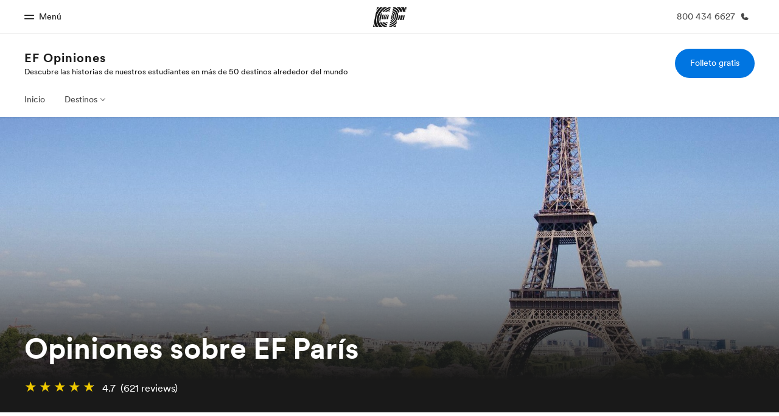

--- FILE ---
content_type: text/html
request_url: https://www.ef.com.mx/opiniones/destinos/francia/paris/
body_size: 15854
content:
<!DOCTYPE html><html lang="es-mx" data-build-date="1-5-2026-2-52-08-PM" data-master-english-pagename="/reviews/destinations/france/paris/" class=" mkt-mx   " dir="ltr"><head><meta charSet="utf-8"/><meta http-equiv="x-ua-compatible" content="ie=edge"/><meta name="viewport" content="width=device-width, initial-scale=1.0"/><link id="gatsby-global-css" href="/assetscdn/cefcom-seo-minisites-structure/mx/styles.59a98fa72b72c5b4db6b.css" rel="stylesheet" type="text/css"/><meta name="generator" content="Gatsby 2.32.13"/><title data-react-helmet="true">Opiniones sobre EF París | Historia de estudiantes sobre EF París | EF México</title><link data-react-helmet="true" rel="canonical" href="https://www.ef.com.mx/opiniones/destinos/francia/paris/"/><link data-react-helmet="true" rel="icon" href="/assetscdn/WIBIwq6RdJvcD9bc8RMd/central-media/common/icon.svg" type="image/svg+xml"/><link data-react-helmet="true" rel="icon" href="/assetscdn/WIBIwq6RdJvcD9bc8RMd/central-media/common/favicon.png" sizes="48x48" type="image/png"/><link data-react-helmet="true" rel="icon" href="/assetscdn/WIBIwq6RdJvcD9bc8RMd/central-media/common/favicon.ico" sizes="48x48" type="image/x-icon"/><link data-react-helmet="true" rel="apple-touch-icon" sizes="180x180" href="/assetscdn/WIBIwq6RdJvcD9bc8RMd/central-media/common/apple-touch-icon.png"/><meta data-react-helmet="true" name="description" content="Reseñas e historias de estudiantes de EF París. Descubre sus experiencias en EF París y comparte la tuya propia."/><meta data-react-helmet="true" property="og:image" content="https://a.storyblok.com/f/61891/2400x1260/bbb559ef2c/og-image-v3.png"/><meta data-react-helmet="true" property="og:title" content="Opiniones sobre EF París | Historia de estudiantes sobre EF París | EF México"/><meta data-react-helmet="true" property="og:description" content="Reseñas e historias de estudiantes de EF París. Descubre sus experiencias en EF París y comparte la tuya propia."/><meta data-react-helmet="true" property="og:url" content="https://www.ef.com.mx/opiniones/destinos/francia/paris/"/><meta data-react-helmet="true" property="twitter:description" content="Reseñas e historias de estudiantes de EF París. Descubre sus experiencias en EF París y comparte la tuya propia."/><meta data-react-helmet="true" property="twitter:title" content="Opiniones sobre EF París | Historia de estudiantes sobre EF París | EF México"/><script data-react-helmet="true">(function (w, d, s, l, i) {
        w[l] = w[l] || []; w[l].push({
        'gtm.start':
        new Date().getTime(), event: 'gtm.js'
        }); var f = d.getElementsByTagName(s)[0],
        j = d.createElement(s), dl = l != 'dataLayer' ? '&l=' + l : ''; j.async = true; j.src =
        '/assetscdn/daskalos/efcwatm.js?id=' + i + dl; f.parentNode.insertBefore(j, f);
        })(window, document, 'script', 'dataLayer', 'GTM-NH9NDQV');</script><script data-react-helmet="true" type="text/javascript">(function(i,s,o,g,r,a,m){i['SLScoutObject']=r;i[r]=i[r]||function(){(i[r].q=i[r].q||[]).push(arguments)},i[r].l=1*new Date();a=s.createElement(o),m=s.getElementsByTagName(o)[0];a.async=1;a.src=g;m.parentNode.insertBefore(a,m)})(window,document,'script','https://scout-cdn.salesloft.com/sl.js','slscout');slscout(["init", "eyJ0eXAiOiJKV1QiLCJhbGciOiJIUzI1NiJ9.eyJ0IjoxMDM0MzJ9.WhnJsniWSqTmqv-KEhAXGgyeavgs51R3qvPdvhrdTkI"]);</script><link as="script" rel="preload" href="/assetscdn/cefcom-seo-minisites-structure/mx/webpack-runtime-1ea2a7ee9c9f3ddd2ab4.js"/><link as="script" rel="preload" href="/assetscdn/cefcom-seo-minisites-structure/mx/framework-0adb0bd513bba6853ca4.js"/><link as="script" rel="preload" href="/assetscdn/cefcom-seo-minisites-structure/mx/3611712e-6f86a0734efc9968b86a.js"/><link as="script" rel="preload" href="/assetscdn/cefcom-seo-minisites-structure/mx/app-86c15b072b6ec3f6a79f.js"/><link as="script" rel="preload" href="/assetscdn/cefcom-seo-minisites-structure/mx/styles-0ec71dd62c66cb95665c.js"/><link as="script" rel="preload" href="/assetscdn/cefcom-seo-minisites-structure/mx/a1a4fe88-e7b62ea8255350886cae.js"/><link as="script" rel="preload" href="/assetscdn/cefcom-seo-minisites-structure/mx/be30d687-fb2ff152a1fd95225210.js"/><link as="script" rel="preload" href="/assetscdn/cefcom-seo-minisites-structure/mx/873727c4147bacdf9908e177d2b0832617034363-870ea977b5289b613d2e.js"/><link as="script" rel="preload" href="/assetscdn/cefcom-seo-minisites-structure/mx/component---src-templates-storyblok-entry-js-12b0cf6cfb68556309bd.js"/><link as="fetch" rel="preload" href="/assetscdn/cefcom-seo-minisites-structure/mx/page-data/opiniones/destinos/francia/paris/page-data.json" crossorigin="anonymous"/><link as="fetch" rel="preload" href="/assetscdn/cefcom-seo-minisites-structure/mx/page-data/app-data.json" crossorigin="anonymous"/></head><body data-htmlbuild-time="2026-01-05T14:52:08.237Z"><div id="___gatsby"><div style="outline:none" tabindex="-1" id="gatsby-focus-wrapper"><div id="cefcom-globalheader" data-clickregion="global-header" data-version="0.1.9-no-backpack.10" data-cefcom-test="2" class="cefcom-global-header-wrapper
        
        
        "><div data-clicksubregion="topbar" class="cefcom-top-bar --react
        
        " style="padding-right:0px;margin-right:0px"><div class="cefcom-top-bar__wrapper"><header class="cefcom-top-bar__inner "><div class="cefcom-top-bar__col -left"><a class="cefcom-top-bar__top-link" data-info="open"><span class="topbar-menu-toggle cefcom-icon -menu"></span><span class="cefcom-top-bar__top-link-text"></span><span class="cefcom-top-bar__top-link-text">Menú</span><span class="cefcom-top-bar__top-link-text"></span><span class="cefcom-top-bar__top-link-text"></span></a></div><div class="cefcom-top-bar__col -center ef-header__col-logo"><a href="/" class="cefcom-top-bar__logo"><span style="background-image:url(&#x27;https://a.storyblok.com/f/61891/x/aa166bd9ab/00.svg&#x27;)" class="cefcom-top-bar__logo-black"></span><span style="background-image:url(&#x27;https://a.storyblok.com/f/61891/x/7d00ecae9d/00.svg&#x27;)" class="cefcom-top-bar__logo-white"></span></a></div><div class="cefcom-top-bar__col -right -with-phone" style="padding-right:8px"><a href="tel:8004346627" class=" cefcom-top-bar__top-link -phone-link" data-info="telephone"><span class="js-topbar-phone cefcom-top-bar__top-link-text">800 434 6627</span><span class="js-topbar-phone cefcom-icon -phone"><svg xmlns="http://www.w3.org/2000/svg" width="15" height="15" fill="currentColor" viewBox="0 0 256 256"><path d="M231.88,175.08A56.26,56.26,0,0,1,176,224C96.6,224,32,159.4,32,80A56.26,56.26,0,0,1,80.92,24.12a16,16,0,0,1,16.62,9.52l21.12,47.15,0,.12A16,16,0,0,1,117.39,96c-.18.27-.37.52-.57.77L96,121.45c7.49,15.22,23.41,31,38.83,38.51l24.34-20.71a8.12,8.12,0,0,1,.75-.56,16,16,0,0,1,15.17-1.4l.13.06,47.11,21.11A16,16,0,0,1,231.88,175.08Z"></path></svg></span></a></div></header><div class="ef-header__top-global-menu"><div class="gc-menu__container"><div class="ef-container"><div class="gc-menu__wrapper"><ul class="gc-topbar__item-group js-gc-topbar-item-group dropdown"><li class="gc-topbar__item"><a href="/" class="gc-bar-menu-btn" data-short-text="Inicio"><div class="item-content__wrapper"><span class="item-icon"><svg xmlns="http://www.w3.org/2000/svg" width="24" height="24" fill="currentColor" viewBox="0 0 256 256" class="top-bar-menu-icons"><path d="M224,120v96a8,8,0,0,1-8,8H40a8,8,0,0,1-8-8V120a15.87,15.87,0,0,1,4.69-11.32l80-80a16,16,0,0,1,22.62,0l80,80A15.87,15.87,0,0,1,224,120Z"></path></svg></span><p class="item-title">Inicio</p><div class="item-text__wrapper"><span class="item-text">Bienvenido a EF</span><div class="item-text--hover"></div></div></div></a></li><li class="gc-topbar__item"><a href="/pg/" class="gc-bar-menu-btn" data-short-text="Programas"><div class="item-content__wrapper"><span class="item-icon"><svg xmlns="http://www.w3.org/2000/svg" width="24" height="24" fill="currentColor" viewBox="0 0 256 256" class="top-bar-menu-icons"><path d="M220,169.09l-92,53.65L36,169.09A8,8,0,0,0,28,182.91l96,56a8,8,0,0,0,8.06,0l96-56A8,8,0,1,0,220,169.09Z"></path><path d="M220,121.09l-92,53.65L36,121.09A8,8,0,0,0,28,134.91l96,56a8,8,0,0,0,8.06,0l96-56A8,8,0,1,0,220,121.09Z"></path><path d="M28,86.91l96,56a8,8,0,0,0,8.06,0l96-56a8,8,0,0,0,0-13.82l-96-56a8,8,0,0,0-8.06,0l-96,56a8,8,0,0,0,0,13.82Z"></path></svg></span><p class="item-title">Programas</p><div class="item-text__wrapper"><span class="item-text">Ver todo lo que hacemos</span><div class="item-text--hover"></div></div></div></a></li><li class="gc-topbar__item"><a href="/contact/" class="gc-bar-menu-btn" data-short-text="Oficinas"><div class="item-content__wrapper"><span class="item-icon"><svg xmlns="http://www.w3.org/2000/svg" width="24" height="24" fill="currentColor" viewBox="0 0 256 256" class="top-bar-menu-icons"><path d="M239.73,208H224V96a16,16,0,0,0-16-16H164a4,4,0,0,0-4,4V208H144V32.41a16.43,16.43,0,0,0-6.16-13,16,16,0,0,0-18.72-.69L39.12,72A16,16,0,0,0,32,85.34V208H16.27A8.18,8.18,0,0,0,8,215.47,8,8,0,0,0,16,224H240a8,8,0,0,0,8-8.53A8.18,8.18,0,0,0,239.73,208ZM76,184a8,8,0,0,1-8.53,8A8.18,8.18,0,0,1,60,183.72V168.27A8.19,8.19,0,0,1,67.47,160,8,8,0,0,1,76,168Zm0-56a8,8,0,0,1-8.53,8A8.19,8.19,0,0,1,60,127.72V112.27A8.19,8.19,0,0,1,67.47,104,8,8,0,0,1,76,112Zm40,56a8,8,0,0,1-8.53,8,8.18,8.18,0,0,1-7.47-8.26V168.27a8.19,8.19,0,0,1,7.47-8.26,8,8,0,0,1,8.53,8Zm0-56a8,8,0,0,1-8.53,8,8.19,8.19,0,0,1-7.47-8.26V112.27a8.19,8.19,0,0,1,7.47-8.26,8,8,0,0,1,8.53,8Z"></path></svg></span><p class="item-title">Oficinas</p><div class="item-text__wrapper"><span class="item-text">Encuentra una oficina</span><div class="item-text--hover"></div></div></div></a></li><li class="gc-topbar__item"><a href="/about-us/" class="gc-bar-menu-btn" data-short-text="Sobre nosotros"><div class="item-content__wrapper"><span class="item-icon"><svg xmlns="http://www.w3.org/2000/svg" width="24" height="24" fill="currentColor" viewBox="0 0 256 256" class="top-bar-menu-icons"><path d="M230.93,220a8,8,0,0,1-6.93,4H32a8,8,0,0,1-6.92-12c15.23-26.33,38.7-45.21,66.09-54.16a72,72,0,1,1,73.66,0c27.39,8.95,50.86,27.83,66.09,54.16A8,8,0,0,1,230.93,220Z"></path></svg></span><p class="item-title">Sobre nosotros</p><div class="item-text__wrapper"><span class="item-text">Quiénes somos</span><div class="item-text--hover"></div></div></div></a></li><li class="gc-topbar__item"><a href="//careers.ef.com" class="gc-bar-menu-btn" data-short-text="Trabajos"><div class="item-content__wrapper"><span class="item-icon"><svg xmlns="http://www.w3.org/2000/svg" width="24" height="24" fill="currentColor" viewBox="0 0 256 256" class="top-bar-menu-icons"><path d="M152,112a8,8,0,0,1-8,8H112a8,8,0,0,1,0-16h32A8,8,0,0,1,152,112Zm80-40V200a16,16,0,0,1-16,16H40a16,16,0,0,1-16-16V72A16,16,0,0,1,40,56H80V48a24,24,0,0,1,24-24h48a24,24,0,0,1,24,24v8h40A16,16,0,0,1,232,72ZM96,56h64V48a8,8,0,0,0-8-8H104a8,8,0,0,0-8,8Zm120,57.61V72H40v41.61A184,184,0,0,0,128,136,184,184,0,0,0,216,113.61Z"></path></svg></span><p class="item-title">Trabajos</p><div class="item-text__wrapper"><span class="item-text">Únete al equipo</span><div class="item-text--hover"></div></div></div></a></li></ul></div></div></div></div><div class="ef-header__top-global-menu-mobile"><section class="gc-layer-global-mobile-nav gc-layer gc-layer-global-mobile-nav--shown"><div class="gc-layer__container"><nav class="gc-global-mobile-nav" id="global-mobile-nav"><ul class="gc-global-mobile-nav__list slide"><li class="gc-global-mobile-nav__item"><a href="/" class="gc-global-mobile-nav__anchor gc-global-mobile-nav__anchor--"><div class="mobile-menu-content__wrapper"><p class="mobile-menu-title">Inicio</p><span class="mobile-menu-text">Bienvenido a EF</span></div></a></li><li class="gc-global-mobile-nav__item"><a href="/pg/" class="gc-global-mobile-nav__anchor gc-global-mobile-nav__anchor--"><div class="mobile-menu-content__wrapper"><p class="mobile-menu-title">Programas</p><span class="mobile-menu-text">Ver todo lo que hacemos</span></div></a></li><li class="gc-global-mobile-nav__item"><a href="/contact/" class="gc-global-mobile-nav__anchor gc-global-mobile-nav__anchor--"><div class="mobile-menu-content__wrapper"><p class="mobile-menu-title">Oficinas</p><span class="mobile-menu-text">Encuentra una oficina</span></div></a></li><li class="gc-global-mobile-nav__item"><a href="/about-us/" class="gc-global-mobile-nav__anchor gc-global-mobile-nav__anchor--"><div class="mobile-menu-content__wrapper"><p class="mobile-menu-title">Sobre nosotros</p><span class="mobile-menu-text">Quiénes somos</span></div></a></li><li class="gc-global-mobile-nav__item"><a href="//careers.ef.com" class="gc-global-mobile-nav__anchor gc-global-mobile-nav__anchor--"><div class="mobile-menu-content__wrapper"><p class="mobile-menu-title">Trabajos</p><span class="mobile-menu-text">Únete al equipo</span></div></a></li></ul><ul class="gc-global-mobile-nav__list mobile-menu-bottom-cta"><li class="gc-global-mobile-nav__item"><a href="/cp/brochure/" class="">Folleto gratis</a></li></ul></nav></div></section></div></div></div><div class="cefcom-product-header --react  -non-product  "><div data-clicksubregion="site-header" id="product-header" class="cefcom-product-header__container"><div class="cefcom-product-header__block-sitetitle"><span class="cefcom-product-header__title"><a href="/opiniones/">EF Opiniones</a></span><span class="cefcom-product-header__subtitle"><a href="/opiniones/">Descubre las historias de nuestros estudiantes en más de 50 destinos alrededor del mundo</a></span></div><div class="cefcom-product-header__block-cta" style="padding-right:0px"><div class="cta-block"><a class="-primary-mobile cefcom-button  ef-button -primary-mobile -primary " href="/cp/brochure/">Folleto gratis</a></div></div><span class="cefcom-product-header__block-menu-toggle" data-info="product-menu-mobile-toggle"><span class="ef-icon -chevron-down"></span></span></div></div><div data-clicksubregion="site-menu" class="cefcom-product-menu--react"><div id="ef-product-menu"><nav class="ef-nav"><ul class="ef-nav__menu"><li class="ef-nav__item   "><a class="ef-nav__link " href="/opiniones/">Inicio</a></li><li class="ef-nav__item    -with-sub-menu "><a class="ef-nav__link " href="/opiniones/destinos/">Destinos</a><ul class="ef-nav__sub-menu"><li class="ef-nav__item  ef-nav__sub-link "><a class="ef-nav__link " href="/opiniones/destinos/">Destinos</a></li><li class="ef-nav__item  ef-nav__sub-link "><a class="ef-nav__link " href="/opiniones/destinos/inglaterra/">Inglaterra</a></li><li class="ef-nav__item  ef-nav__sub-link "><a class="ef-nav__link " href="/opiniones/destinos/estados-unidos/">Estados Unidos</a></li><li class="ef-nav__item  ef-nav__sub-link "><a class="ef-nav__link " href="/opiniones/destinos/canada/">Canadá</a></li><li class="ef-nav__item  ef-nav__sub-link "><a class="ef-nav__link " href="/opiniones/destinos/australia/">Australia</a></li><li class="ef-nav__item  ef-nav__sub-link "><a class="ef-nav__link " href="/opiniones/destinos/malta/">Malta</a></li><li class="ef-nav__item  ef-nav__sub-link "><a class="ef-nav__link " href="/opiniones/destinos/francia/">Francia</a></li><li class="ef-nav__item  ef-nav__sub-link "><a class="ef-nav__link " href="/opiniones/destinos/alemania/">Alemania</a></li><li class="ef-nav__item  ef-nav__sub-link "><a class="ef-nav__link " href="/opiniones/destinos/sudafrica/">Sudáfrica</a></li><li class="ef-nav__item  ef-nav__sub-link "><a class="ef-nav__link " href="/opiniones/destinos/nueva-zelanda/">Nueva Zelanda</a></li><li class="ef-nav__item  ef-nav__sub-link "><a class="ef-nav__link " href="/opiniones/destinos/irlanda/">Irlanda</a></li><li class="ef-nav__item  ef-nav__sub-link "><a class="ef-nav__link " href="/opiniones/destinos/corea-del-sur/">Corea del Sur</a></li><li class="ef-nav__item  ef-nav__sub-link "><a class="ef-nav__link " href="/opiniones/destinos/japon/">Japón</a></li><li class="ef-nav__item  ef-nav__sub-link "><a class="ef-nav__link " href="/opiniones/destinos/singapur/">Singapur</a></li><li class="ef-nav__item  ef-nav__sub-link "><a class="ef-nav__link " href="/opiniones/destinos/italia/">Italia</a></li></ul></li><li class="ef-nav__item -with-sub-menu -more-btn"><a class="ef-nav__link" href="#">Más</a><ul class="ef-nav__sub-menu"></ul></li></ul><div class="ef-block__ctas"><a class="primary-mobile -primary-mobile  ef-button  ef-button -primary-mobile -primary " href="/cp/brochure/">Folleto gratis</a></div></nav></div></div><div id="ef-menu-mobile-gud" class="ef-product-menu--react"><div data-clicksubregion="site-menu-mobile"><nav class="ef-nav"><ul class="ef-nav__menu"><li class="ef-nav__item     "><a class="ef-nav__link  " href="/opiniones/">Inicio</a></li><li class="ef-nav__item    -with-sub-menu   "><a class="ef-nav__link  ">Destinos</a><ul class="ef-nav__sub-menu"><li class="ef-nav__item  ef-nav__sub-link   "><a class="ef-nav__link  " href="/opiniones/destinos/">Destinos</a></li><li class="ef-nav__item  ef-nav__sub-link   "><a class="ef-nav__link  " href="/opiniones/destinos/inglaterra/">Inglaterra</a></li><li class="ef-nav__item  ef-nav__sub-link   "><a class="ef-nav__link  " href="/opiniones/destinos/estados-unidos/">Estados Unidos</a></li><li class="ef-nav__item  ef-nav__sub-link   "><a class="ef-nav__link  " href="/opiniones/destinos/canada/">Canadá</a></li><li class="ef-nav__item  ef-nav__sub-link   "><a class="ef-nav__link  " href="/opiniones/destinos/australia/">Australia</a></li><li class="ef-nav__item  ef-nav__sub-link   "><a class="ef-nav__link  " href="/opiniones/destinos/malta/">Malta</a></li><li class="ef-nav__item  ef-nav__sub-link   "><a class="ef-nav__link  " href="/opiniones/destinos/francia/">Francia</a></li><li class="ef-nav__item  ef-nav__sub-link   "><a class="ef-nav__link  " href="/opiniones/destinos/alemania/">Alemania</a></li><li class="ef-nav__item  ef-nav__sub-link   "><a class="ef-nav__link  " href="/opiniones/destinos/sudafrica/">Sudáfrica</a></li><li class="ef-nav__item  ef-nav__sub-link   "><a class="ef-nav__link  " href="/opiniones/destinos/nueva-zelanda/">Nueva Zelanda</a></li><li class="ef-nav__item  ef-nav__sub-link   "><a class="ef-nav__link  " href="/opiniones/destinos/irlanda/">Irlanda</a></li><li class="ef-nav__item  ef-nav__sub-link   "><a class="ef-nav__link  " href="/opiniones/destinos/corea-del-sur/">Corea del Sur</a></li><li class="ef-nav__item  ef-nav__sub-link   "><a class="ef-nav__link  " href="/opiniones/destinos/japon/">Japón</a></li><li class="ef-nav__item  ef-nav__sub-link   "><a class="ef-nav__link  " href="/opiniones/destinos/singapur/">Singapur</a></li><li class="ef-nav__item  ef-nav__sub-link   "><a class="ef-nav__link  " href="/opiniones/destinos/italia/">Italia</a></li></ul></li></ul><div class="ef-block__ctas"><a class="primary-mobile -primary-mobile  ef-button  ef-button -primary-mobile -primary " href="/cp/brochure/">Folleto gratis</a></div></nav></div></div><span></span><div data-clicksubregion="sticky-bar" class="cefcom-sticky-bar --with-sticky-header  -non-product "><div class="sticky-bar  "><div class="ef-container sticky-bar__container"><div class="sticky-bar__logo -left "><h3 class="sticky-bar__logo-label"><a href="/opiniones/">EF Opiniones</a></h3></div><div class="sticky-bar__ctas -right "><a class="ef-button -primary-mobile -primary  ef-button --small " href="/cp/brochure/">Folleto gratis</a><a href="tel:8004346627" class="ef-header__top-link"><span class="ef-header__top-link-text">800 434 6627</span><span class="ef-header__icon -ml ef-icon -phone"></span></a></div></div></div></div><div data-clicksubregion="stickybar-mobile" class="cefcom-sticky-bar --with-sticky-header  -non-product "><div class="sticky-bar-mobile "><div class="ef-container sticky-bar-mobile__container"><div class="sticky-bar-mobile__ctas"><span class="btn-scroll-top"><svg xmlns="http://www.w3.org/2000/svg" width="30" height="30" fill="currentColor" viewBox="0 0 256 256"><path d="M205.66,117.66a8,8,0,0,1-11.32,0L136,59.31V216a8,8,0,0,1-16,0V59.31L61.66,117.66a8,8,0,0,1-11.32-11.32l72-72a8,8,0,0,1,11.32,0l72,72A8,8,0,0,1,205.66,117.66Z"></path></svg></span><a href="/cp/brochure/" class="cefcom-button ef-button -primary-mobile -primary ">Folleto gratis</a></div></div></div></div></div><div class="body"><section id="Stage - Internal Page" class="ef-section
        u-pt-0 u-pb-0 u-s-mb- u-s-ml- u-s-mr- u-s-mt- u-s-pl- u-s-pr- u-m-mb- u-m-ml- u-m-mr- u-m-mt- u-m-pl- u-m-pr- u-l-mb- u-l-ml- u-l-mr- u-l-mt- u-l-pl- u-l-pr-"><div class=""><div class="ef-section__component -full-width"><style>.ef-fullbleed__bg:before {
height: 75%!important
}</style><div class="ef-fullbleed -gradient-dark" style="min-height:60vh;display:flex"><div style="background-repeat:no-repeat;background-image:url(&#x27;//img2.storyblok.com/2000x800/filters:focal(1373x996:1374x997):quality(88)/f/102671/1920x1080/9869a6b1db/fr_par_sights_eiffel-tower_sunshine.jpg&#x27;);background-position:71.5% 92.22%" class="ef-fullbleed__bg focuspoint__load-animation"></div><div class="ef-fullbleed__content -bottom"><section id="Hero + subtitle" class="ef-section
        u-s-pt-s u-l-pt-m u-pb-0 -inv u-s-mb- u-s-ml- u-s-mr- u-s-mt- u-s-pl- u-s-pr- u-m-mb- u-m-ml- u-m-mr- u-m-mt- u-m-pl- u-m-pr- u-l-mb- u-l-ml- u-l-mr- u-l-mt- u-l-pl- u-l-pr-"><div class="ef-container"><div class="ef-section__component"><div class="ef-col -s-12 -m-8 u-s-ml-0 u-s-pl-0 u-l-ml-0 u-xl-ml-0 u-xl-pl-0"><h1 class="ef-h3">Opiniones sobre EF París</h1></div></div></div></section></div></div></div><div class="ef-section__component -full-width"><section id="" class="ef-section
        u-pt-0 u-pb-0 u-s-mb- u-s-ml- u-s-mr- u-s-mt- u-s-pl- u-s-pr- u-m-mb- u-m-ml- u-m-mr- u-m-mt- u-m-pl- u-m-pr- u-l-mb- u-l-ml- u-l-mr- u-l-mt- u-l-pl- u-l-pr-" style="background-color:#191919"><div class="ef-container"><div class="ef-section__component"><div class="ef-row"><div class="ef-col -s-12 -m-5 u-s-mb-s -s-content-x-start -s-content-y-end"><div class="pg-star-rating"><div class="starrating" itemscope="" itemType="http://schema.org/Product"><span itemProp="name" style="display:none">Opiniones sobre EF París</span><div itemProp="aggregateRating" itemscope="" itemType="http://schema.org/AggregateRating" class="rating_container"><div class="pg-star-rating_icons"></div><div class="pg-star-rating_score"></div><span itemProp="reviewCount" style="display:none">621</span><div class="pg-star-rating_count">(<!-- -->621<!-- --> <!-- -->reviews<!-- -->)</div><span itemProp="ratingValue" style="display:none">4.7</span></div></div></div></div></div></div></div></section></div><div class="ef-section__component -full-width"><section id="Spacer" class="ef-section
        u-s-pt-s u-l-pt-m u-s-pb-s u-l-pb-m u-s-mb- u-s-ml- u-s-mr- u-s-mt- u-s-pl- u-s-pr- u-m-mb- u-m-ml- u-m-mr- u-m-mt- u-m-pl- u-m-pr- u-l-mb- u-l-ml- u-l-mr- u-l-mt- u-l-pl- u-l-pr-" style="background-color:"><div class="ef-container"></div></section></div></div></section><section id="Intro" class="ef-section
        u-s-pt-s u-l-pt-m -pb-s u-s-mb- u-s-ml- u-s-mr- u-s-mt- u-s-pl- u-s-pr- u-m-mb- u-m-ml- u-m-mr- u-m-mt- u-m-pl- u-m-pr- u-l-mb- u-l-ml- u-l-mr- u-l-mt- u-l-pl- u-l-pr-" style="background-color:"><div class="ef-container"><div class="ef-section__component"><div class="ef-row"><div class="ef-col -s-12 -m-8"><div class="text-block u-s-mb-l"><div class="markdown "><h5>¿Estás buscando una escuela de francés en Francia?</h5>
<p class="ef-text-para">En el corazón de la Ciudad de la Luz, <strong>EF París</strong> es una escuela de idiomas francés, que ofrece programas de inmersión en el idioma personalizables en una de las metrópolis más icónicas y culturalmente ricas de Europa.</p>
<p class="ef-text-para">Cada año, EF París es elegida por estudiantes de todo el mundo que buscan una experiencia auténtica de aprendizaje del idioma francés. Nuestra variada selección de programas incluye cursos de francés personalizables, una variedad de opciones de alojamiento, planes de comidas y una serie de actividades inmersivas diseñadas para ayudarte a sumergirte en la cultura local, hacer nuevos amigos y mejorar tu habilidad en el idioma francés.</p>
<p class="ef-text-para">Explora todas las <strong>reseñas de EF París</strong> que estudiantes de todo el mundo han dejado a lo largo de los años y prepárate para embarcarte en tu programa de estudios en el extranjero con confianza.</p></div></div><div class="ef-col -s-12 -m-10"><div class="ef-surface u-p-0 -shadow -rounded"><div class="player-wrapper"><div style="width:100%;height:100%" class="react-player"></div></div></div></div></div><div class="ef-col -s-12 -m-4 -s-content-y-start"><div class="ef-surface u-p-m u-s-mt-xl u-m-mt-0 -shadow -rounded" style="background-color:#f7f7f7"><div class="ef-col -s-12 -m-auto u-s-mb-m u-s-mt-m"><h3 class="ef-h5">¿Por qué estudiar francés en París con EF?</h3><div class="text-block u-s-pb-m"><div class="markdown "><p class="ef-text-para">Razones para estudiar en París con EF</p></div></div><div class="ef-row -x-start -y-center u-s-mb-xs"><div class="ef-col -s-12 -m-12 u-s-mb-xs u-s-mr-xs -s-content-y-center"><span class="ef-icon__container u-s-mr-s" style="background-color:#EFEFEF"></span><div class="text-block"><div class="markdown "><p class="ef-text-para">Líder internacional en el sector de la educación</p></div></div></div></div><div class="ef-row -y-center u-s-mb-xs"><div class="ef-col -s-12 -m-12 u-s-mr-s -s-content-x-start -s-content-y-center"><span class="ef-icon__container u-s-mr-s" style="background-color:#EFEFEF"></span><div class="text-block"><div class="markdown "><p class="ef-text-para">Escuela en el moderno Distrito 9 de París.</p></div></div></div></div><div class="ef-row -y-center u-s-mb-xs"><div class="ef-col -s-12 -m-12 u-s-mr-s -s-content-x-start -s-content-y-center"><span class="ef-icon__container u-s-mr-s" style="background-color:#EFEFEF"></span><div class="text-block u-s-ml-0"><div class="markdown "><p class="ef-text-para">60 años de experiencia enseñando idiomas</p></div></div></div></div><div class="ef-row -y-center u-s-mb-xs"><div class="ef-col -s-12 -m-12 u-s-mr-s -s-content-y-center"><span class="ef-icon__container u-s-mr-s" style="background-color:#EFEFEF"></span><div class="text-block u-s-ml-0"><div class="markdown "><p class="ef-text-para">Paquete todo incluido: curso de idioma, alojamiento y plan de comidas.</p></div></div></div></div><div class="ef-row -y-center u-s-mb-xs"><div class="ef-col -s-12 -m-12 u-s-mr-s -s-content-y-center"><span class="ef-icon__container u-s-mr-s" style="background-color:#EFEFEF"></span><div class="text-block"><div class="markdown "><p class="ef-text-para">Soporte 24/7, desde la etapa de reserva hasta después de que regreses a casa.</p></div></div></div></div><a href="/pg/cursos-idiomas/frances/francia/" class="ef-button -primary u-s-mt-s" target="_blank" rel="noopener"><span class="ef-button__content">Aprende francés en Francia</span></a></div></div></div></div></div></div></section><section id="Title - H2" class="ef-section
        -pt-s u-pb-0 u-s-mb- u-s-ml- u-s-mr- u-s-mt- u-s-pl- u-s-pr- u-m-mb- u-m-ml- u-m-mr- u-m-mt- u-m-pl- u-m-pr- u-l-mb- u-l-ml- u-l-mr- u-l-mt- u-l-pl- u-l-pr-" style="background-color:#E3F7FF"><div class="ef-container"><div class="ef-section__component"><div class="ef-row -x-center u-xl-pl-0"><div class="ef-col -s-12 -m-8 u-s-mt-m -s-content-x-center"><h2 class="ef-h4 u-text-center u-s-mb-xs">Reviews sobre EF París </h2></div></div></div></div></section><section id="Content cards - Carousel" class="ef-section
        u-s-pt-s u-l-pt-m u-s-pb-s u-l-pb-m u-s-mb- u-s-ml- u-s-mr- u-s-mt- u-s-pl- u-s-pr- u-m-mb- u-m-ml- u-m-mr- u-m-mt- u-m-pl- u-m-pr- u-l-mb- u-l-ml- u-l-mr- u-l-mt- u-l-pl- u-l-pr-" style="background-color:#E3F7FF"><div class="ef-container"><div class="ef-section__component"><div class="ef-row"><div class="ef-col -s-12 -m-auto"><div class="ef-carousel -small-cards"><div class="ef-carousel__inner"><div class="swiper-container" dir="ltr"><div class="swiper-wrapper"><div class="swiper-slide"><div class="ef-surface u-p-m u-s-mb-m u-m-mb-m u-l-mb-m u-xl-mb-m -shadow -rounded" style="background-color:#003C64"><h4 class="ef-h5 -inv u-s-mb-xs">Sara, EF París</h4><div class="ef-row"><div class="ef-col -s-12 -m-auto -s-content-x-start -s-content-y-center"><div style="display:block;overflow:hidden;position:relative;line-height:0" class=" u-s-mr-xs u-s-pb-xs u-s-pt-xs ef-image__wrapper"></div><div class="text-block"><div class="markdown "><p class="ef-text-para -inv"><strong>Bélgica, 17 años</strong></p></div></div></div></div><div style="display:block;overflow:hidden;position:relative;line-height:0" class=" u-s-mb-s u-s-mt-s ef-image__wrapper"></div><div class="text-block"><div class="markdown "><p class="ef-text-para -inv">¡Gracias a EF, no solo he aprendido el idioma, sino que también he tenido la oportunidad de experimentar la ciudad y la cultura como un verdadero local! He conocido a personas maravillosas de todo el mundo, que ahora son algunos de mis mejores amigos. No solo aprenderás sobre otros países, culturas y personas.</p></div></div></div></div><div class="swiper-slide"><div class="ef-surface u-p-m u-s-mb-m u-m-mb-m u-l-mb-m u-xl-mb-m -shadow -rounded" style="background-color:#003C64"><h4 class="ef-h5 -inv u-s-mb-xs">Alicia, EF París</h4><div class="ef-row"><div class="ef-col -s-12 -m-auto -s-content-x-start -s-content-y-center"><div style="display:block;overflow:hidden;position:relative;line-height:0" class=" u-s-mr-xs ef-image__wrapper"></div><div class="text-block"><div class="markdown "><p class="ef-text-para -inv"><strong>España, 19 años</strong></p></div></div></div></div><div style="display:block;overflow:hidden;position:relative;line-height:0" class=" u-s-mb-s u-s-mt-s ef-image__wrapper"></div><div class="text-block"><div class="markdown "><p class="ef-text-para -inv">Fui a París el pasado julio. Pagué por un curso general que duró dos semanas y me quedé con una &quot;host family&quot;. Fue una experiencia increíble y que sin duda volvería a repetir.
La mayor parte del tiempo las clases eran muy dinámicas y en ellas se trataban temas interesantes y de actualidad que podías discutir.</p></div></div></div></div><div class="swiper-slide"><div class="ef-surface u-p-m u-s-mb-m u-m-mb-m u-l-mb-m u-xl-mb-m -shadow -rounded" style="background-color:#003C64"><h4 class="ef-h5 -inv u-s-mb-xs">Claudia, EF París</h4><div class="ef-row"><div class="ef-col -s-12 -m-auto -s-content-x-start -s-content-y-center"><div style="display:block;overflow:hidden;position:relative;line-height:0" class=" u-s-mr-xs ef-image__wrapper"></div><div class="text-block"><div class="markdown "><p class="ef-text-para -inv"><strong>España, 19 años</strong></p></div></div></div></div><div style="display:block;overflow:hidden;position:relative;line-height:0" class=" u-s-mb-s u-s-mt-s ef-image__wrapper"></div><div class="text-block"><div class="markdown "><p class="ef-text-para -inv">Aunque antes del viaje faltó algo de comunicación sobre las actividades, las clases y el alojamiento, una vez allí estaba todo muy organizado. Además, aunque me pusieron en un nivel más bajo al mío, en cuanto contacté con la oficina de EF España me ayudaron inmediatamente.</p></div></div></div></div><div class="swiper-slide"><div class="ef-surface u-p-m u-s-mb-m u-m-mb-m u-l-mb-m u-xl-mb-m -shadow -rounded" style="background-color:#003C64"><h4 class="ef-h5 -inv u-s-mb-xs">Adam, EF París</h4><div class="ef-row"><div class="ef-col -s-12 -m-auto -s-content-x-start -s-content-y-center"><div style="display:block;overflow:hidden;position:relative;line-height:0" class=" u-s-mr-xs ef-image__wrapper"></div><div class="text-block"><div class="markdown "><p class="ef-text-para -inv"><strong>Polonia, 20 años</strong></p></div></div></div></div><div style="display:block;overflow:hidden;position:relative;line-height:0" class=" u-s-mb-s u-s-mt-s ef-image__wrapper"></div><div class="text-block"><div class="markdown "><p class="ef-text-para -inv">No sabía cómo socializar o al menos cómo comenzar a socializar. Las actividades en EF me ayudaron mucho con eso. Viajé con EF a París para mejorar mi francés, pero aprendí aún más sobre pasar tiempo con otras personas y explorar una gran ciudad.</p></div></div></div></div><div class="swiper-slide"><div class="ef-surface u-p-m u-s-mb-m u-m-mb-m u-l-mb-m u-xl-mb-m -shadow -rounded" style="background-color:#003C64"><h4 class="ef-h5 -inv u-s-mb-xs">Chris, EF París</h4><div class="ef-row"><div class="ef-col -s-12 -m-auto -s-content-x-start -s-content-y-center"><div style="display:block;overflow:hidden;position:relative;line-height:0" class=" u-s-mr-xs ef-image__wrapper"></div><div class="text-block"><div class="markdown "><p class="ef-text-para -inv"><strong>Noruega, 21 años</strong></p></div></div></div></div><div style="display:block;overflow:hidden;position:relative;line-height:0" class=" u-s-mb-s u-s-mt-s ef-image__wrapper"></div><div class="text-block"><div class="markdown "><p class="ef-text-para -inv">Mi estancia de 9 meses en París está llegando a su fin, ¡y ha sido una aventura que quiero llevar conmigo en la vida! He conocido a muchas personas maravillosas y, sobre todo, he aprendido mucho sobre mí mismo. Recomiendo encarecidamente EF porque todo está organizado.</p></div></div></div></div><div class="swiper-slide"><div class="ef-surface u-p-m u-s-mb-m u-m-mb-m u-l-mb-m u-xl-mb-m -shadow -rounded" style="background-color:#003C64"><h4 class="ef-h5 -inv u-s-mb-xs">Eric, EF París</h4><div class="ef-row"><div class="ef-col -s-12 -m-auto -s-content-x-start -s-content-y-center"><div style="display:block;overflow:hidden;position:relative;line-height:0" class=" u-s-mr-xs ef-image__wrapper"></div><div class="text-block"><div class="markdown "><p class="ef-text-para -inv"><strong>USA, 18 años</strong></p></div></div></div></div><div style="display:block;overflow:hidden;position:relative;line-height:0" class=" u-s-mb-s u-s-mt-s ef-image__wrapper"></div><div class="text-block"><div class="markdown "><p class="ef-text-para -inv">¡El programa fue fantástico en general! Solo tengo un pequeño comentario: siento que tener mesas en lugar de pupitres individuales fomentaría el trabajo en grupo y crearía un mejor ambiente de aprendizaje. Las aulas con mesas largas y sillas fueron las configuraciones de aula más agradables para mí.</p></div></div></div></div></div><div class="ef-carousel__pagination"></div><button class="ef-carousel__btn ef-carousel__btn--prev btn-"><span class="ef-carousel__btn-icon ef-carousel__btn-icon--prev"><svg class="ef-icon ef-svg " xmlns="http://www.w3.org/2000/svg" viewBox="0 0 32 32" width="32" height="32" fill="#191919"><path d="M23.42 29.59L9.83 16 23.41 2.41a1 1 0 000-1.41L22.7.29A1 1 0 0022 0a1 1 0 00-.71.29L7 14.58l-.71.71a1.06 1.06 0 00-.22.33 1.1 1.1 0 000 .76 1.19 1.19 0 00.22.33l.71.7 14.29 14.3A1 1 0 0022 32a1 1 0 00.71-.29l.71-.71a1 1 0 000-1.41z"></path></svg></span></button><button class="ef-carousel__btn ef-carousel__btn--next btn-"><span class="ef-carousel__btn-icon ef-carousel__btn-icon--next"><svg class="ef-icon ef-svg " xmlns="http://www.w3.org/2000/svg" viewBox="0 0 32 32" width="32" height="32" fill="#191919"><path d="M25.93 15.62a1.19 1.19 0 00-.22-.33l-.71-.7L10.71.29a1 1 0 00-1.42 0L8.58 1a1 1 0 000 1.41L22.17 16 8.59 29.59a1 1 0 000 1.41l.71.71a1 1 0 00.7.29 1 1 0 00.71-.29L25 17.42l.71-.71a1.06 1.06 0 00.22-.33 1.1 1.1 0 000-.76z"></path></svg></span></button></div></div></div></div></div></div></div></section><section id="Title - H2" class="ef-section
        -pt-s u-pb-0 u-s-mb- u-s-ml- u-s-mr- u-s-mt- u-s-pl- u-s-pr- u-m-mb- u-m-ml- u-m-mr- u-m-mt- u-m-pl- u-m-pr- u-l-mb- u-l-ml- u-l-mr- u-l-mt- u-l-pl- u-l-pr-" style="background-color:"><div class="ef-container"><div class="ef-section__component"><div class="ef-row -x-center u-xl-pl-0"><div class="ef-col -s-12 -m-8 u-s-mt-m -s-content-x-center"><h2 class="ef-h4 u-text-center u-s-mb-xs">Descubre más opiniones sobre EF París</h2></div></div></div></div></section><section id="Blog Testimonials" class="ef-section
        u-s-pt-s u-l-pt-m u-pb-0 u-s-mb- u-s-ml- u-s-mr- u-s-mt- u-s-pl- u-s-pr- u-m-mb- u-m-ml- u-m-mr- u-m-mt- u-m-pl- u-m-pr- u-l-mb- u-l-ml- u-l-mr- u-l-mt- u-l-pl- u-l-pr-" style="background-color:"><div class="ef-container"><div class="ef-section__component"><div class="ef-carousel -small-cards"><div class="ef-carousel__inner"><div class="swiper-container" dir="ltr"><div class="swiper-wrapper"><div class="swiper-slide"><div class="ef-surface u-p-0 u-s-mb-m u-m-mb-m u-l-mb-m u-xl-mb-m -shadow -rounded" style="background-color:#ffffff"><div class="ef-stack 
         
        -s-between 
        "><div class=""><div style="display:block;overflow:hidden;position:relative;line-height:0" class="  ef-image__wrapper"></div><h3 class="ef-h5 u-s-mb-0 u-s-pl-l u-s-pr-m u-s-pt-m u-m-pl-l u-m-pr-m u-m-pt-m u-l-pl-l u-l-pr-m u-l-pt-m u-xl-pl-l u-xl-pr-m u-xl-pt-m">EF Stories: Sonia en EF Paris</h3><div class="text-block u-s-pl-l u-s-pr-l u-s-pt-m"><div class="markdown "><p class="ef-text-para">&quot;Vivir lejos de casa, desafiarme todos los días y relacionarme con nuevas personas son piezas esenciales para mi futuro. Además, al regresar, tomé y aprobé el examen de certificación DELF B2.&quot;</p></div></div></div><div class="ef-row"><div class="ef-col -s-12 -m-auto u-s-mb-xl u-s-ml-l u-s-mr-m u-m-mb-xl u-m-ml-l u-m-mr-l u-l-mb-xl u-xl-mb-xl"><a href="/blog/language/ef-stories-sonia-ef-paris/" class="ef-link--arrow" target="_blank" rel="noopener">Lee toda la historia<svg class="ef-icon ef-svg ef-link--arrow-svg" xmlns="http://www.w3.org/2000/svg" viewBox="0 0 32 32" width="32" height="32"><path d="M30 16.5a1 1 0 00-.14-.47.87.87 0 00-.15-.24l-10-10a1 1 0 00-1.41 0l-.71.71a1 1 0 00-.29.7 1 1 0 00.29.71L24.68 15H3a1 1 0 00-1 1v1a1 1 0 001 1h21.68l-7.1 7.09a1 1 0 00-.29.71 1 1 0 00.29.7l.71.71a1 1 0 00.7.29 1 1 0 00.71-.29l10-10a.87.87 0 00.15-.24 1 1 0 00.15-.47z"></path></svg></a></div></div></div></div></div><div class="swiper-slide"><div class="ef-surface u-p-0 u-s-mb-m u-m-mb-m u-l-mb-m u-xl-mb-m -shadow -rounded" style="background-color:#ffffff"><div class="ef-stack 
         
        -s-between 
        "><div class=""><div style="display:block;overflow:hidden;position:relative;line-height:0" class="  ef-image__wrapper"></div><h3 class="ef-h5 u-s-mb-0 u-s-pl-l u-s-pr-m u-s-pt-m u-m-pl-l u-m-pr-m u-m-pt-m u-l-pl-l u-l-pr-m u-l-pt-m u-xl-pl-l u-xl-pr-m u-xl-pt-m">EF Stories: Nele en EF París</h3><div class="text-block u-s-pl-l u-s-pr-l u-s-pt-m"><div class="markdown "><p class="ef-text-para">&quot;Me siento mucho más seguro al hablar francés. Pasé de nivel B2 a C1. Esto es algo que definitivamente me ayudará en mi carrera futura. He hecho amigos de por vida, con personas de muchos países diferentes. También sigo en contacto con mi familia anfitriona regularmente.&quot;</p></div></div></div><div class="ef-row"><div class="ef-col -s-12 -m-auto u-s-mb-xl u-s-ml-l u-s-mr-m u-m-mb-xl u-m-ml-l u-m-mr-l u-l-mb-xl u-xl-mb-xl"><a href="/blog/language/ef-stories-nele-ef-paris/" class="ef-link--arrow" target="_blank" rel="noopener">Lee toda la historia<svg class="ef-icon ef-svg ef-link--arrow-svg" xmlns="http://www.w3.org/2000/svg" viewBox="0 0 32 32" width="32" height="32"><path d="M30 16.5a1 1 0 00-.14-.47.87.87 0 00-.15-.24l-10-10a1 1 0 00-1.41 0l-.71.71a1 1 0 00-.29.7 1 1 0 00.29.71L24.68 15H3a1 1 0 00-1 1v1a1 1 0 001 1h21.68l-7.1 7.09a1 1 0 00-.29.71 1 1 0 00.29.7l.71.71a1 1 0 00.7.29 1 1 0 00.71-.29l10-10a.87.87 0 00.15-.24 1 1 0 00.15-.47z"></path></svg></a></div></div></div></div></div><div class="swiper-slide"><div class="ef-surface u-p-0 u-s-mb-m u-m-mb-m u-l-mb-m u-xl-mb-m -shadow -rounded" style="background-color:#ffffff"><div class="ef-stack 
         
        -s-between 
        "><div class=""><div style="display:block;overflow:hidden;position:relative;line-height:0" class="  ef-image__wrapper"></div><h3 class="ef-h5 u-s-mb-0 u-s-pl-l u-s-pr-m u-s-pt-m u-m-pl-l u-m-pr-m u-m-pt-m u-l-pl-l u-l-pr-m u-l-pt-m u-xl-pl-l u-xl-pr-m u-xl-pt-m">EF Stories: Natalia en EF París</h3><div class="text-block u-s-pl-l u-s-pr-l u-s-pt-m"><div class="markdown "><p class="ef-text-para">Mis padres siempre habían querido que aprendiese idiomas y que me fuese al extranjero a vivir una temporada. El primer viaje que hice con EF fue en el verano de 2016, cuando yo tenía 16 años. Y mis padres me invitaron a irme un año al extranjero, pero yo me veía muy joven, así que al final opté por un mes.</p></div></div></div><div class="ef-row"><div class="ef-col -s-12 -m-auto u-s-mb-xl u-s-ml-l u-s-mr-m u-m-mb-xl u-m-ml-l u-m-mr-l u-l-mb-xl u-xl-mb-xl"><a href="/blog/language/recorriendo-el-mundo-con-ef-entrevista-a-natalia-lartitegui/" class="ef-link--arrow" target="_blank" rel="noopener">Lee toda la historia<svg class="ef-icon ef-svg ef-link--arrow-svg" xmlns="http://www.w3.org/2000/svg" viewBox="0 0 32 32" width="32" height="32"><path d="M30 16.5a1 1 0 00-.14-.47.87.87 0 00-.15-.24l-10-10a1 1 0 00-1.41 0l-.71.71a1 1 0 00-.29.7 1 1 0 00.29.71L24.68 15H3a1 1 0 00-1 1v1a1 1 0 001 1h21.68l-7.1 7.09a1 1 0 00-.29.71 1 1 0 00.29.7l.71.71a1 1 0 00.7.29 1 1 0 00.71-.29l10-10a.87.87 0 00.15-.24 1 1 0 00.15-.47z"></path></svg></a></div></div></div></div></div></div><div class="ef-carousel__pagination"></div><button class="ef-carousel__btn ef-carousel__btn--prev btn-"><span class="ef-carousel__btn-icon ef-carousel__btn-icon--prev"><svg class="ef-icon ef-svg " xmlns="http://www.w3.org/2000/svg" viewBox="0 0 32 32" width="32" height="32" fill="#191919"><path d="M23.42 29.59L9.83 16 23.41 2.41a1 1 0 000-1.41L22.7.29A1 1 0 0022 0a1 1 0 00-.71.29L7 14.58l-.71.71a1.06 1.06 0 00-.22.33 1.1 1.1 0 000 .76 1.19 1.19 0 00.22.33l.71.7 14.29 14.3A1 1 0 0022 32a1 1 0 00.71-.29l.71-.71a1 1 0 000-1.41z"></path></svg></span></button><button class="ef-carousel__btn ef-carousel__btn--next btn-"><span class="ef-carousel__btn-icon ef-carousel__btn-icon--next"><svg class="ef-icon ef-svg " xmlns="http://www.w3.org/2000/svg" viewBox="0 0 32 32" width="32" height="32" fill="#191919"><path d="M25.93 15.62a1.19 1.19 0 00-.22-.33l-.71-.7L10.71.29a1 1 0 00-1.42 0L8.58 1a1 1 0 000 1.41L22.17 16 8.59 29.59a1 1 0 000 1.41l.71.71a1 1 0 00.7.29 1 1 0 00.71-.29L25 17.42l.71-.71a1.06 1.06 0 00.22-.33 1.1 1.1 0 000-.76z"></path></svg></span></button></div></div></div></div></div></section><section id="Blog (all)" class="ef-section
        u-s-pt-s u-l-pt-m u-s-pb-s u-l-pb-m u-s-mb- u-s-ml- u-s-mr- u-s-mt- u-s-pl- u-s-pr- u-m-mb- u-m-ml- u-m-mr- u-m-mt- u-m-pl- u-m-pr- u-l-mb- u-l-ml- u-l-mr- u-l-mt- u-l-pl- u-l-pr-" style="background-color:#f7f7f7"><div class="ef-container"><div class="ef-section__component"><div class="ef-row -x-center"><div class="ef-col -s-12 -m-4 -s-content-x-center -s-content-y-center"><span class="ef-icon__container u-s-mr-s" style="background-color:#0075E1"></span><div class="text-block"><div class="markdown "><p class="ef-text-para"><a href="/blog/language/topic/student-stories/" class="ef-link"><strong>Lee toda la historia</strong></a></p></div></div></div></div></div></div></section></div><div data-clickregion="global-footer" id="cefcom-globalfooter" data-version="1.8.0" class=" cefcom-global-footer-wrapper relative mkt-mx"><footer class="cefcom-footer-tw  bg-white"><div class="border-t border-b border-gray-300 md:mb-12"><section class="bg-white text-xs flex border-b-0  py-3 max-sm:pb-3 mx-[24px]  max-md:max-w-none md:mx-8 lg:max-w-[960px] lg:mx-auto xl:max-w-[1200px] xl:mx-auto"><nav class="w-full"><ul class=" flex flex-wrap items-center m-0 font-medium  text-[#191919]" itemscope="" itemType="https://schema.org/BreadcrumbList" data-cy="breadcrumbs"><li class="inline-flex items-center whitespace-nowrap mr-2.5 text-xs last:mr-0 rtl:mr-0 rtl:ml-2.5" itemProp="itemListElement" itemscope="" itemType="https://schema.org/ListItem" data-cy="breadcrumbs-item"><a property="item" itemProp="item" typeof="WebPage" href="https://www.ef.com.mx/" class="flex items-center whitespace-nowrap"><svg xmlns="http://www.w3.org/2000/svg" width="16" height="16" fill="currentColor" viewBox="0 0 256 256" class="text-[#191919]"><path d="M224,120v96a8,8,0,0,1-8,8H160a8,8,0,0,1-8-8V164a4,4,0,0,0-4-4H108a4,4,0,0,0-4,4v52a8,8,0,0,1-8,8H40a8,8,0,0,1-8-8V120a16,16,0,0,1,4.69-11.31l80-80a16,16,0,0,1,22.62,0l80,80A16,16,0,0,1,224,120Z"></path></svg><span class="sr-only text-xs whitespace-nowrap" property="name" itemProp="name">Home</span></a><meta itemProp="position" content="1"/></li><li class="inline-flex items-center whitespace-nowrap mr-2.5 text-xs last:mr-0 rtl:mr-0 rtl:ml-2.5" itemProp="itemListElement" itemscope="" itemType="https://schema.org/ListItem" data-cy="breadcrumbs-item"><a property="item" itemProp="item" typeof="WebPage" href="https://www.ef.com.mx/opiniones/" class="relative pl-6 leading-[1.71] text-xs rtl:pl-0 rtl:pr-6 flex items-center"><span class="absolute left-0 top-1/2 -translate-y-1/2 rtl:left-auto rtl:right-0 flex items-center"><svg xmlns="http://www.w3.org/2000/svg" width="16" height="16" fill="currentColor" viewBox="0 0 256 256" class="text-[#191919] ltr:block rtl:hidden"><path d="M184.49,136.49l-80,80a12,12,0,0,1-17-17L159,128,87.51,56.49a12,12,0,1,1,17-17l80,80A12,12,0,0,1,184.49,136.49Z"></path></svg><svg xmlns="http://www.w3.org/2000/svg" width="16" height="16" fill="currentColor" viewBox="0 0 256 256" class="text-[#191919] ltr:hidden rtl:block"><path d="M168.49,199.51a12,12,0,0,1-17,17l-80-80a12,12,0,0,1,0-17l80-80a12,12,0,0,1,17,17L97,128Z"></path></svg></span><span property="name" itemProp="name" class="text-xs">Opiniones</span></a><meta itemProp="position" content="2"/></li><li class="inline-flex items-center whitespace-nowrap mr-2.5 text-xs last:mr-0 rtl:mr-0 rtl:ml-2.5" itemProp="itemListElement" itemscope="" itemType="https://schema.org/ListItem" data-cy="breadcrumbs-item"><a property="item" itemProp="item" typeof="WebPage" href="https://www.ef.com.mx/opiniones/destinos/" class="relative pl-6 leading-[1.71] text-xs rtl:pl-0 rtl:pr-6 flex items-center"><span class="absolute left-0 top-1/2 -translate-y-1/2 rtl:left-auto rtl:right-0 flex items-center"><svg xmlns="http://www.w3.org/2000/svg" width="16" height="16" fill="currentColor" viewBox="0 0 256 256" class="text-[#191919] ltr:block rtl:hidden"><path d="M184.49,136.49l-80,80a12,12,0,0,1-17-17L159,128,87.51,56.49a12,12,0,1,1,17-17l80,80A12,12,0,0,1,184.49,136.49Z"></path></svg><svg xmlns="http://www.w3.org/2000/svg" width="16" height="16" fill="currentColor" viewBox="0 0 256 256" class="text-[#191919] ltr:hidden rtl:block"><path d="M168.49,199.51a12,12,0,0,1-17,17l-80-80a12,12,0,0,1,0-17l80-80a12,12,0,0,1,17,17L97,128Z"></path></svg></span><span property="name" itemProp="name" class="text-xs">Destinos</span></a><meta itemProp="position" content="3"/></li><li class="inline-flex items-center whitespace-nowrap mr-2.5 text-xs last:mr-0 rtl:mr-0 rtl:ml-2.5" itemProp="itemListElement" itemscope="" itemType="https://schema.org/ListItem" data-cy="breadcrumbs-item"><a property="item" itemProp="item" typeof="WebPage" href="https://www.ef.com.mx/opiniones/destinos/francia/" class="relative pl-6 leading-[1.71] text-xs rtl:pl-0 rtl:pr-6 flex items-center"><span class="absolute left-0 top-1/2 -translate-y-1/2 rtl:left-auto rtl:right-0 flex items-center"><svg xmlns="http://www.w3.org/2000/svg" width="16" height="16" fill="currentColor" viewBox="0 0 256 256" class="text-[#191919] ltr:block rtl:hidden"><path d="M184.49,136.49l-80,80a12,12,0,0,1-17-17L159,128,87.51,56.49a12,12,0,1,1,17-17l80,80A12,12,0,0,1,184.49,136.49Z"></path></svg><svg xmlns="http://www.w3.org/2000/svg" width="16" height="16" fill="currentColor" viewBox="0 0 256 256" class="text-[#191919] ltr:hidden rtl:block"><path d="M168.49,199.51a12,12,0,0,1-17,17l-80-80a12,12,0,0,1,0-17l80-80a12,12,0,0,1,17,17L97,128Z"></path></svg></span><span property="name" itemProp="name" class="text-xs">Francia</span></a><meta itemProp="position" content="4"/></li><li class="inline-flex items-center whitespace-nowrap mr-2.5 text-xs last:mr-0 rtl:mr-0 rtl:ml-2.5" itemProp="itemListElement" itemscope="" itemType="https://schema.org/ListItem" data-cy="breadcrumbs-item"><a property="item" itemProp="item" typeof="WebPage" href="https://www.ef.com.mx/opiniones/destinos/francia/paris/#" class="relative pl-6 leading-[1.71] text-xs rtl:pl-0 rtl:pr-6 flex items-center"><span class="absolute left-0 top-1/2 -translate-y-1/2 rtl:left-auto rtl:right-0 flex items-center"><svg xmlns="http://www.w3.org/2000/svg" width="16" height="16" fill="currentColor" viewBox="0 0 256 256" class="text-[#191919] ltr:block rtl:hidden"><path d="M184.49,136.49l-80,80a12,12,0,0,1-17-17L159,128,87.51,56.49a12,12,0,1,1,17-17l80,80A12,12,0,0,1,184.49,136.49Z"></path></svg><svg xmlns="http://www.w3.org/2000/svg" width="16" height="16" fill="currentColor" viewBox="0 0 256 256" class="text-[#191919] ltr:hidden rtl:block"><path d="M168.49,199.51a12,12,0,0,1-17,17l-80-80a12,12,0,0,1,0-17l80-80a12,12,0,0,1,17,17L97,128Z"></path></svg></span><span property="name" itemProp="name" class="text-xs">París</span></a><meta itemProp="position" content="5"/></li></ul></nav></section></div><div class="mx-[24px]  max-md:max-w-none md:mx-8 lg:max-w-[960px] lg:mx-auto xl:max-w-[1200px] xl:mx-auto"><section data-clicksubregion="footer-section-top" class="footer-section-top pt-16 mb-16 "><div class="grid grid-flow-row grid-cols"><div class="flex justify-center"><a aria-label="EF" href="/" data-info="home-logo"><picture><source media="(min-width: 768px)" srcSet="https://a.storyblok.com/f/61891/89x60/e2798856d4/00.svg"/><img src="https://a.storyblok.com/f/61891/89x60/e2798856d4/00.svg" alt="EF" data-cy="logo-src" loading="lazy"/></picture></a></div></div></section><section data-clicksubregion="footer-section-middle container"><div class="grid grid-flow-row"><div class="w-full md:flex my-0 mb-12" data-cy="columns-wrapper"><div data-cy="columns" class="flex flex-col md:px-3 w-full"><div class="max-md:border-t max-md:border-y-black/20"><button type="button" class="cursor-default w-full text-left rtl:!text-right
            text-[#191919] relative mt-0 font-bold text-base leading-6 max-md:flex max-md:items-center max-md:h-[54px] max-md:pb-0 max-md:mb-0 max-md:cursor-pointer md:pb-0 md:mb-3
            false" aria-expanded="false" aria-controls="footer-block-1"><span class="max-w-[297px] block overflow-hidden whitespace-nowrap text-ellipsis font-bold text-base leading-6  md:pb-0 md:mb-0 md:mt-5">Programas por edad</span><span class="md:hidden absolute ltr:right-0 rtl:left-0 top-1/2 -translate-y-1/2"><svg xmlns="http://www.w3.org/2000/svg" width="20" height="20" fill="currentColor" viewBox="0 0 256 256"><path d="M213.66,101.66l-80,80a8,8,0,0,1-11.32,0l-80-80A8,8,0,0,1,53.66,90.34L128,164.69l74.34-74.35a8,8,0,0,1,11.32,11.32Z"></path></svg></span></button><div id="footer-block-1" data-dd="footer-block-1" aria-hidden="false" style="display:inline" class="
              max-md:h-auto max-md:overflow-hidden max-md:inline
              
            "><ul class="
              cefcom-list -small cefcom-footer__list
              max-md:transition-all max-md:duration-500 max-md:ease-in-out
              max-md:max-h-0 max-md:opacity-0 max-md:overflow-hidden
            "><li class="mb-6 [&amp;&amp;]:md:mb-3 text-sm leading-5 py-[2.5px]"><a href="/pg/?code=mid" class="lg:hover:underline" data-info="mid">7-16 años</a></li><li class="mb-6 [&amp;&amp;]:md:mb-3 text-sm leading-5 py-[2.5px]"><a href="/pg/?code=high" class="lg:hover:underline" data-info="high">16-18 años</a></li><li class="mb-6 [&amp;&amp;]:md:mb-3 text-sm leading-5 py-[2.5px]"><a href="/pg/?code=uni" class="lg:hover:underline" data-info="uni">18-25 años</a></li><li class="mb-6 [&amp;&amp;]:md:mb-3 text-sm leading-5 py-[2.5px]"><a href="/pg/?code=prof" class="lg:hover:underline" data-info="prof">25+ años</a></li><li class="mb-6 [&amp;&amp;]:md:mb-3 text-sm leading-5 py-[2.5px]"><a href="/pg/?code=sen" class="lg:hover:underline" data-info="sen">50+ años</a></li><li class="mb-6 [&amp;&amp;]:md:mb-3 text-sm leading-5 py-[2.5px]"><a href="/pg/?code=corp" class="lg:hover:underline" data-info="corp">Empresas y gobiernos</a></li><li class="mb-6 [&amp;&amp;]:md:mb-3 text-sm leading-5 py-[2.5px]"><a href="/pg/?code=all" class="lg:hover:underline" data-info="footer-all-ages-pg">Todas las edades</a></li></ul></div></div></div><div data-cy="columns" class="flex flex-col md:px-3 w-full"><div class="max-md:border-t max-md:border-y-black/20"><button type="button" class="cursor-default w-full text-left rtl:!text-right
            text-[#191919] relative mt-0 font-bold text-base leading-6 max-md:flex max-md:items-center max-md:h-[54px] max-md:pb-0 max-md:mb-0 max-md:cursor-pointer md:pb-0 md:mb-3
            false" aria-expanded="false" aria-controls="footer-block-1"><span class="max-w-[297px] block overflow-hidden whitespace-nowrap text-ellipsis font-bold text-base leading-6  md:pb-0 md:mb-0 md:mt-5">Programas populares</span><span class="md:hidden absolute ltr:right-0 rtl:left-0 top-1/2 -translate-y-1/2"><svg xmlns="http://www.w3.org/2000/svg" width="20" height="20" fill="currentColor" viewBox="0 0 256 256"><path d="M213.66,101.66l-80,80a8,8,0,0,1-11.32,0l-80-80A8,8,0,0,1,53.66,90.34L128,164.69l74.34-74.35a8,8,0,0,1,11.32,11.32Z"></path></svg></span></button><div id="footer-block-1" data-dd="footer-block-1" aria-hidden="false" style="display:inline" class="
              max-md:h-auto max-md:overflow-hidden max-md:inline
              
            "><ul class="
              cefcom-list -small cefcom-footer__list
              max-md:transition-all max-md:duration-500 max-md:ease-in-out
              max-md:max-h-0 max-md:opacity-0 max-md:overflow-hidden
            "><li class="mb-6 [&amp;&amp;]:md:mb-3 text-sm leading-5 py-[2.5px]"><a href="/pg/cursos-idiomas/ingles/canada/" class="lg:hover:underline" data-info="link-1">Cursos de inglés en Canadá</a></li><li class="mb-6 [&amp;&amp;]:md:mb-3 text-sm leading-5 py-[2.5px]"><a href="/pg/intercambios/" class="lg:hover:underline" data-info="link-2">Intercambios estudiantiles</a></li><li class="mb-6 [&amp;&amp;]:md:mb-3 text-sm leading-5 py-[2.5px]"><a href="/pg/cursos-idiomas/ingles/" class="lg:hover:underline" data-info="link-3">Cursos de inglés en el extranjero</a></li><li class="mb-6 [&amp;&amp;]:md:mb-3 text-sm leading-5 py-[2.5px]"><a href="/pg/cursos-idiomas/ingles/estados-unidos/" class="lg:hover:underline" data-info="link-4">Cursos de inglés en Estados Unidos</a></li><li class="mb-6 [&amp;&amp;]:md:mb-3 text-sm leading-5 py-[2.5px]"><a href="/pg/intercambios/canada/" class="lg:hover:underline" data-info="link-5">Intercambios a Canadá</a></li><li class="mb-6 [&amp;&amp;]:md:mb-3 text-sm leading-5 py-[2.5px]"><a href="/pg/estudiar/canada/" class="lg:hover:underline" data-info="link-6">Estudiar en Canadá</a></li><li class="mb-6 [&amp;&amp;]:md:mb-3 text-sm leading-5 py-[2.5px]"><a href="/pg/cursos-idiomas/ingles/irlanda/" class="lg:hover:underline" data-info="link-7">Cursos de inglés en Irlanda</a></li><li class="mb-6 [&amp;&amp;]:md:mb-3 text-sm leading-5 py-[2.5px]"><a href="/pg/cursos-idiomas/aleman/alemania/" class="lg:hover:underline" data-info="link-8">Cursos de alemán en Alemania</a></li><li class="mb-6 [&amp;&amp;]:md:mb-3 text-sm leading-5 py-[2.5px]"><a href="/pg/estudiar/" class="lg:hover:underline" data-info="link-9">Estudiar en el Extranjero</a></li><li class="mb-6 [&amp;&amp;]:md:mb-3 text-sm leading-5 py-[2.5px]"><a href="/aprender-ingles/" class="lg:hover:underline" data-info="link-10">Aprender Inglés</a></li><li class="mb-6 [&amp;&amp;]:md:mb-3 text-sm leading-5 py-[2.5px]"><a href="/pg/?code=all" class="lg:hover:underline" data-info="all-programmes">Todos los programas</a></li></ul></div></div></div><div data-cy="columns" class="flex flex-col md:px-3 w-full"><div class="max-md:border-t max-md:border-y-black/20"><button type="button" class="cursor-default w-full text-left rtl:!text-right
            text-[#191919] relative mt-0 font-bold text-base leading-6 max-md:flex max-md:items-center max-md:h-[54px] max-md:pb-0 max-md:mb-0 max-md:cursor-pointer md:pb-0 md:mb-3
            false" aria-expanded="false" aria-controls="footer-block-1"><span class="max-w-[297px] block overflow-hidden whitespace-nowrap text-ellipsis font-bold text-base leading-6  md:pb-0 md:mb-0 md:mt-5">Descubre</span><span class="md:hidden absolute ltr:right-0 rtl:left-0 top-1/2 -translate-y-1/2"><svg xmlns="http://www.w3.org/2000/svg" width="20" height="20" fill="currentColor" viewBox="0 0 256 256"><path d="M213.66,101.66l-80,80a8,8,0,0,1-11.32,0l-80-80A8,8,0,0,1,53.66,90.34L128,164.69l74.34-74.35a8,8,0,0,1,11.32,11.32Z"></path></svg></span></button><div id="footer-block-1" data-dd="footer-block-1" aria-hidden="false" style="display:inline" class="
              max-md:h-auto max-md:overflow-hidden max-md:inline
              
            "><ul class="
              cefcom-list -small cefcom-footer__list
              max-md:transition-all max-md:duration-500 max-md:ease-in-out
              max-md:max-h-0 max-md:opacity-0 max-md:overflow-hidden
            "><li class="mb-6 [&amp;&amp;]:md:mb-3 text-sm leading-5 py-[2.5px]"><a href="/blog/" class="lg:hover:underline" data-info="footer_blog">EF Blog</a></li><li class="mb-6 [&amp;&amp;]:md:mb-3 text-sm leading-5 py-[2.5px]"><a href="/epi/" class="lg:hover:underline" data-info="footer_epi">EF English Proficiency Index (EF EPI)</a></li><li class="mb-6 [&amp;&amp;]:md:mb-3 text-sm leading-5 py-[2.5px]"><a href="/recursos-aprender-ingles/" class="lg:hover:underline" data-info="footer_english-resources_english-grammar">Recursos para aprender inglés</a></li><li class="mb-6 [&amp;&amp;]:md:mb-3 text-sm leading-5 py-[2.5px]"><a href="/test/" class="lg:hover:underline" data-info="footer_test">Prueba de idioma</a></li><li class="mb-6 [&amp;&amp;]:md:mb-3 text-sm leading-5 py-[2.5px]"><a href="/tz/" class="lg:hover:underline" data-info="footer_tz">EF Teacher Zone</a></li><li class="mb-6 [&amp;&amp;]:md:mb-3 text-sm leading-5 py-[2.5px]"><a href="/guides/" class="lg:hover:underline" data-info="footer_guide">Guías prácticas</a></li><li class="mb-6 [&amp;&amp;]:md:mb-3 text-sm leading-5 py-[2.5px]"><a href="/acreditaciones/" class="lg:hover:underline" data-info="footer_accreditations">Acreditaciones</a></li></ul></div></div></div><div data-cy="columns" class="flex flex-col md:px-3 w-full"><div class="max-md:border-t max-md:border-y-black/20"><button type="button" class="cursor-default w-full text-left rtl:!text-right
            text-[#191919] relative mt-0 font-bold text-base leading-6 max-md:flex max-md:items-center max-md:h-[54px] max-md:pb-0 max-md:mb-0 max-md:cursor-pointer md:pb-0 md:mb-3
            false" aria-expanded="false" aria-controls="footer-block-1"><span class="max-w-[297px] block overflow-hidden whitespace-nowrap text-ellipsis font-bold text-base leading-6  md:pb-0 md:mb-0 md:mt-5">Sobre EF</span><span class="md:hidden absolute ltr:right-0 rtl:left-0 top-1/2 -translate-y-1/2"><svg xmlns="http://www.w3.org/2000/svg" width="20" height="20" fill="currentColor" viewBox="0 0 256 256"><path d="M213.66,101.66l-80,80a8,8,0,0,1-11.32,0l-80-80A8,8,0,0,1,53.66,90.34L128,164.69l74.34-74.35a8,8,0,0,1,11.32,11.32Z"></path></svg></span></button><div id="footer-block-1" data-dd="footer-block-1" aria-hidden="false" style="display:inline" class="
              max-md:h-auto max-md:overflow-hidden max-md:inline
              
            "><ul class="
              cefcom-list -small cefcom-footer__list
              max-md:transition-all max-md:duration-500 max-md:ease-in-out
              max-md:max-h-0 max-md:opacity-0 max-md:overflow-hidden
            "><li class="mb-6 [&amp;&amp;]:md:mb-3 text-sm leading-5 py-[2.5px]"><a href="/about-us/" class="lg:hover:underline" data-info="footer_about-us">Sobre nosotros</a></li><li class="mb-6 [&amp;&amp;]:md:mb-3 text-sm leading-5 py-[2.5px]"><a href="/contact/" class="lg:hover:underline" data-info="footer_contact">Oficinas EF</a></li><li class="mb-6 [&amp;&amp;]:md:mb-3 text-sm leading-5 py-[2.5px]"><a href="/pg/" class="lg:hover:underline" data-info="all">Todos los programas EF</a></li><li class="mb-6 [&amp;&amp;]:md:mb-3 text-sm leading-5 py-[2.5px]"><a href="https://careers.ef.com/" class="lg:hover:underline" data-info="footer_careers">Trabajos EF</a></li></ul></div></div><div class="office block max-md:border-y max-md:border-y-black/20"><button type="button" class="cursor-default text-[#191919] relative mt-0 font-bold text-sm max-md:flex max-md:items-center max-md:h-[54px] max-md:pb-0 max-md:mb-0 max-md:cursor-pointer md:text-sm md:pb-0 md:mb-3 w-full text-left rtl:!text-right false" aria-expanded="false" aria-controls="footer-block-2"><span class="max-w-[297px] block overflow-hidden whitespace-nowrap text-ellipsis font-bold text-base md:text-sm md:pb-0 md:mb-0 md:mt-5">Oficinas en México</span><span class="md:hidden absolute ltr:right-0 rtl:left-0 top-1/2 -translate-y-1/2"><svg xmlns="http://www.w3.org/2000/svg" width="20" height="20" fill="currentColor" viewBox="0 0 256 256"><path d="M213.66,101.66l-80,80a8,8,0,0,1-11.32,0l-80-80A8,8,0,0,1,53.66,90.34L128,164.69l74.34-74.35a8,8,0,0,1,11.32,11.32Z"></path></svg></span></button><div id="footer-block-2" data-dd="footer-block-2" aria-hidden="false" style="display:inline" class="
                max-md:h-auto max-md:overflow-hidden max-md:inline
                
              "><ul class="max-md:transition-all max-md:duration-500 max-md:ease-in-out
                max-md:max-h-0 max-md:opacity-0 max-md:overflow-hidden
              "><li class="text-sm leading-5 py-[2.5px]">Jaime Balmes No. 8, loc. 10 <br />
Col. Polanco C.P. 11510 <br />
Del. Miguel Hidalgo <br />
México, D.F.</li><li class="text-sm leading-5 py-[2.5px] mt-2 lg:hover:underline"><a href="tel:+8004346627" data-info="telephone">800 434 6627</a></li><li class="mb-6 text-sm leading-5 py-[2.5px] mt-[2px] lg:hover:underline"><a class="mt-2" href="/contact/" data-info="address">Ver todas las oficinas en México</a></li></ul></div></div></div></div></div></section><section data-clicksubregion="footer-section-bottom"><div class="flex flex-col md:flex-row justify-between items-start py-3 text-xs md:border-t md:border-gray-300 "><div class="flex flex-row  basis-[31%]  mb-8 md:mb-0 text-sm md:!text-xs"><div data-cy="change-country-selector"><a class="cefcom-footer__link block w-full md:inline-block md:w-auto cursor-pointer align-top md:hover:underline" data-dd-toggle="languages" data-info="change-country-popup" aria-label="" role="button"><span class="inline-block pb-[2px] mr-2 rtl:ml-2 relative align-middle -flag-MX"><svg xmlns="http://www.w3.org/2000/svg" width="14" height="14" fill="currentColor" viewBox="0 0 256 256"><path d="M128,16a88.1,88.1,0,0,0-88,88c0,75.3,80,132.17,83.41,134.55a8,8,0,0,0,9.18,0C136,236.17,216,179.3,216,104A88.1,88.1,0,0,0,128,16Zm0,56a32,32,0,1,1-32,32A32,32,0,0,1,128,72Z"></path></svg></span>México / Español</a></div></div><div class="text-sm md:!text-xs md:basis-[60%] lg:basis-[65%] xl:basis-full"><ul class="p-0 m-0  md:text-right md:rtl:text-left"><li class="block mb-[24px] last:ml-[70px] md:inline-block md:pl-8 md:ml-0 md:first:ml-0 md:last:ml-0 md:last-of-type:pr-0 md:mb-0 md:hover:underline" data-cy="legal-links"><a href="/legal/privacy-policy/" data-info="footer_legal_privacy-policy">Política de privacidad</a></li><li class="block mb-[24px] last:ml-[70px] md:inline-block md:pl-8 md:ml-0 md:first:ml-0 md:last:ml-0 md:last-of-type:pr-0 md:mb-0 md:hover:underline" data-cy="legal-links"><a href="/legal/terms-and-conditions/" data-info="footer-terms-and-conditions">Términos y Condiciones</a></li><li class="block mb-[24px] last:ml-[70px] md:inline-block md:pl-8 md:ml-0 md:first:ml-0 md:last:ml-0 md:last-of-type:pr-0 md:mb-0 md:hover:underline" data-cy="legal-links"><a href="/legal/cookie-policy/" data-info="footer_legal_cookie-policy">Cookies</a></li><li class="block mb-[24px] last:ml-[70px] md:inline-block md:pl-8 md:ml-0 md:first:ml-0 md:last:ml-0 md:last-of-type:pr-0 md:mb-0 md:hover:underline" data-cy="legal-links"><button class="ot-sdk-show-settings" role="button" aria-label="settings" data-info="privacy-settings"></button></li><li class="inline-block md:pl-8  max-xl:mt-3 md:hover:underline max-md:mb-16" data-cy="copyright-links"><a href="/legal/contact-us/">© Signum International AG 2025. Todos los derechos reservados.</a></li></ul></div><div class=" cursor-pointer bg-white fixed z-50 top-full h-screen left-0 right-0 overflow-y-scroll overscroll-touch pt-12 max-sm:px-6 pb-6 md:pt-16 px-24 md:pb-0 transition-all duration-2000 ease-in-out invisible translate-y-0" dir="auto" data-cy="change-country-popup"><svg xmlns="http://www.w3.org/2000/svg" width="18" height="18" fill="currentColor" viewBox="0 0 256 256" class="block sticky right-0 float-right"><path d="M208.49,191.51a12,12,0,0,1-17,17L128,145,64.49,208.49a12,12,0,0,1-17-17L111,128,47.51,64.49a12,12,0,0,1,17-17L128,111l63.51-63.52a12,12,0,0,1,17,17L145,128Z"></path></svg><span class="mt-0 mb-0 font-bold leading-[1.25] text-[#191919]  text-[24px] md:text-[32px]">Choose location</span><div class="md-auto"><div class="flex flex-col justify-between items-center md:flex-row"><div class="mt-8 md:mt-16 flex flex-col"><div class="last:mb-0"><span class="font-extrabold leading-6 mb-0 md:leading-8 text-[16px] md:text-[24px]">North America</span><ul class="flex flex-wrap mb-8 md:mb-16"><li class="flex-0 w-full mt-6 md:flex-[0_0_33%] lg:flex-[0_0_25%]"><a href="https://www.ef.com/ca/reviews/destinations/france/paris/" class="font-light leading-6 text-[#191919] no-underline hover:underline text-[16px] md:text-[16px]"><svg xmlns="http://www.w3.org/2000/svg" width="13" height="13" fill="currentColor" viewBox="0 0 256 256" class="inline-block align-middle mr-2"><path d="M128,16a88.1,88.1,0,0,0-88,88c0,75.3,80,132.17,83.41,134.55a8,8,0,0,0,9.18,0C136,236.17,216,179.3,216,104A88.1,88.1,0,0,0,128,16Zm0,56a32,32,0,1,1-32,32A32,32,0,0,1,128,72Z"></path></svg>Canada / English</a></li><li class="flex-0 w-full mt-6 md:flex-[0_0_33%] lg:flex-[0_0_25%]"><a href="https://www.ef.com/cafr/avis/destinations/usa/new-york/" class="font-light leading-6 text-[#191919] no-underline hover:underline text-[16px] md:text-[16px]"><svg xmlns="http://www.w3.org/2000/svg" width="13" height="13" fill="currentColor" viewBox="0 0 256 256" class="inline-block align-middle mr-2"><path d="M128,16a88.1,88.1,0,0,0-88,88c0,75.3,80,132.17,83.41,134.55a8,8,0,0,0,9.18,0C136,236.17,216,179.3,216,104A88.1,88.1,0,0,0,128,16Zm0,56a32,32,0,1,1-32,32A32,32,0,0,1,128,72Z"></path></svg>Canada / Français</a></li><li class="flex-0 w-full mt-6 md:flex-[0_0_33%] lg:flex-[0_0_25%]"><a href="https://www.ef.com.mx/opiniones/destinos/francia/paris/" class="font-light leading-6 text-[#191919] no-underline hover:underline text-[16px] md:text-[16px]"><svg xmlns="http://www.w3.org/2000/svg" width="13" height="13" fill="currentColor" viewBox="0 0 256 256" class="inline-block align-middle mr-2"><path d="M128,16a88.1,88.1,0,0,0-88,88c0,75.3,80,132.17,83.41,134.55a8,8,0,0,0,9.18,0C136,236.17,216,179.3,216,104A88.1,88.1,0,0,0,128,16Zm0,56a32,32,0,1,1-32,32A32,32,0,0,1,128,72Z"></path></svg>México / Español</a></li><li class="flex-0 w-full mt-6 md:flex-[0_0_33%] lg:flex-[0_0_25%]"><a href="https://www.ef.edu/reviews/destinations/france/paris/" class="font-light leading-6 text-[#191919] no-underline hover:underline text-[16px] md:text-[16px]"><svg xmlns="http://www.w3.org/2000/svg" width="13" height="13" fill="currentColor" viewBox="0 0 256 256" class="inline-block align-middle mr-2"><path d="M128,16a88.1,88.1,0,0,0-88,88c0,75.3,80,132.17,83.41,134.55a8,8,0,0,0,9.18,0C136,236.17,216,179.3,216,104A88.1,88.1,0,0,0,128,16Zm0,56a32,32,0,1,1-32,32A32,32,0,0,1,128,72Z"></path></svg>United States / English</a></li></ul></div><div class="last:mb-0"><span class="font-extrabold leading-6 mb-0 md:leading-8 text-[16px] md:text-[24px]">Central and South America</span><ul class="flex flex-wrap mb-8 md:mb-16"><li class="flex-0 w-full mt-6 md:flex-[0_0_33%] lg:flex-[0_0_25%]"><a href="https://www.ef.com.ar/opiniones/destinos/francia/paris/" class="font-light leading-6 text-[#191919] no-underline hover:underline text-[16px] md:text-[16px]"><svg xmlns="http://www.w3.org/2000/svg" width="13" height="13" fill="currentColor" viewBox="0 0 256 256" class="inline-block align-middle mr-2"><path d="M128,16a88.1,88.1,0,0,0-88,88c0,75.3,80,132.17,83.41,134.55a8,8,0,0,0,9.18,0C136,236.17,216,179.3,216,104A88.1,88.1,0,0,0,128,16Zm0,56a32,32,0,1,1-32,32A32,32,0,0,1,128,72Z"></path></svg>Argentina / Español</a></li><li class="flex-0 w-full mt-6 md:flex-[0_0_33%] lg:flex-[0_0_25%]"><a href="https://www.ef.com.br/avaliacoes/destinos/franca/paris/" class="font-light leading-6 text-[#191919] no-underline hover:underline text-[16px] md:text-[16px]"><svg xmlns="http://www.w3.org/2000/svg" width="13" height="13" fill="currentColor" viewBox="0 0 256 256" class="inline-block align-middle mr-2"><path d="M128,16a88.1,88.1,0,0,0-88,88c0,75.3,80,132.17,83.41,134.55a8,8,0,0,0,9.18,0C136,236.17,216,179.3,216,104A88.1,88.1,0,0,0,128,16Zm0,56a32,32,0,1,1-32,32A32,32,0,0,1,128,72Z"></path></svg>Brasil / Português</a></li><li class="flex-0 w-full mt-6 md:flex-[0_0_33%] lg:flex-[0_0_25%]"><a href="https://www.ef.com/cl/opiniones/destinos/francia/paris/" class="font-light leading-6 text-[#191919] no-underline hover:underline text-[16px] md:text-[16px]"><svg xmlns="http://www.w3.org/2000/svg" width="13" height="13" fill="currentColor" viewBox="0 0 256 256" class="inline-block align-middle mr-2"><path d="M128,16a88.1,88.1,0,0,0-88,88c0,75.3,80,132.17,83.41,134.55a8,8,0,0,0,9.18,0C136,236.17,216,179.3,216,104A88.1,88.1,0,0,0,128,16Zm0,56a32,32,0,1,1-32,32A32,32,0,0,1,128,72Z"></path></svg>Chile / Español</a></li><li class="flex-0 w-full mt-6 md:flex-[0_0_33%] lg:flex-[0_0_25%]"><a href="https://www.ef.com.co/opiniones/destinos/francia/paris/" class="font-light leading-6 text-[#191919] no-underline hover:underline text-[16px] md:text-[16px]"><svg xmlns="http://www.w3.org/2000/svg" width="13" height="13" fill="currentColor" viewBox="0 0 256 256" class="inline-block align-middle mr-2"><path d="M128,16a88.1,88.1,0,0,0-88,88c0,75.3,80,132.17,83.41,134.55a8,8,0,0,0,9.18,0C136,236.17,216,179.3,216,104A88.1,88.1,0,0,0,128,16Zm0,56a32,32,0,1,1-32,32A32,32,0,0,1,128,72Z"></path></svg>Colombia / Español</a></li><li class="flex-0 w-full mt-6 md:flex-[0_0_33%] lg:flex-[0_0_25%]"><a href="https://www.ef.com.ec/opiniones/destinos/francia/paris/" class="font-light leading-6 text-[#191919] no-underline hover:underline text-[16px] md:text-[16px]"><svg xmlns="http://www.w3.org/2000/svg" width="13" height="13" fill="currentColor" viewBox="0 0 256 256" class="inline-block align-middle mr-2"><path d="M128,16a88.1,88.1,0,0,0-88,88c0,75.3,80,132.17,83.41,134.55a8,8,0,0,0,9.18,0C136,236.17,216,179.3,216,104A88.1,88.1,0,0,0,128,16Zm0,56a32,32,0,1,1-32,32A32,32,0,0,1,128,72Z"></path></svg>Ecuador / Español</a></li><li class="flex-0 w-full mt-6 md:flex-[0_0_33%] lg:flex-[0_0_25%]"><a href="https://www.ef.com.pa/opiniones/destinos/francia/paris/" class="font-light leading-6 text-[#191919] no-underline hover:underline text-[16px] md:text-[16px]"><svg xmlns="http://www.w3.org/2000/svg" width="13" height="13" fill="currentColor" viewBox="0 0 256 256" class="inline-block align-middle mr-2"><path d="M128,16a88.1,88.1,0,0,0-88,88c0,75.3,80,132.17,83.41,134.55a8,8,0,0,0,9.18,0C136,236.17,216,179.3,216,104A88.1,88.1,0,0,0,128,16Zm0,56a32,32,0,1,1-32,32A32,32,0,0,1,128,72Z"></path></svg>Panamá / Español</a></li><li class="flex-0 w-full mt-6 md:flex-[0_0_33%] lg:flex-[0_0_25%]"><a href="https://www.ef.com.pe/opiniones/destinos/francia/paris/" class="font-light leading-6 text-[#191919] no-underline hover:underline text-[16px] md:text-[16px]"><svg xmlns="http://www.w3.org/2000/svg" width="13" height="13" fill="currentColor" viewBox="0 0 256 256" class="inline-block align-middle mr-2"><path d="M128,16a88.1,88.1,0,0,0-88,88c0,75.3,80,132.17,83.41,134.55a8,8,0,0,0,9.18,0C136,236.17,216,179.3,216,104A88.1,88.1,0,0,0,128,16Zm0,56a32,32,0,1,1-32,32A32,32,0,0,1,128,72Z"></path></svg>Perú / Español</a></li><li class="flex-0 w-full mt-6 md:flex-[0_0_33%] lg:flex-[0_0_25%]"><a href="https://www.ef.com/ve/opiniones/destinos/francia/paris/" class="font-light leading-6 text-[#191919] no-underline hover:underline text-[16px] md:text-[16px]"><svg xmlns="http://www.w3.org/2000/svg" width="13" height="13" fill="currentColor" viewBox="0 0 256 256" class="inline-block align-middle mr-2"><path d="M128,16a88.1,88.1,0,0,0-88,88c0,75.3,80,132.17,83.41,134.55a8,8,0,0,0,9.18,0C136,236.17,216,179.3,216,104A88.1,88.1,0,0,0,128,16Zm0,56a32,32,0,1,1-32,32A32,32,0,0,1,128,72Z"></path></svg>Venezuela / Español</a></li></ul></div><div class="last:mb-0"><span class="font-extrabold leading-6 mb-0 md:leading-8 text-[16px] md:text-[24px]">Europe</span><ul class="flex flex-wrap mb-8 md:mb-16"><li class="flex-0 w-full mt-6 md:flex-[0_0_33%] lg:flex-[0_0_25%]"><a href="https://www.ef.at/bewertungen/destinationen/frankreich/paris/" class="font-light leading-6 text-[#191919] no-underline hover:underline text-[16px] md:text-[16px]"><svg xmlns="http://www.w3.org/2000/svg" width="13" height="13" fill="currentColor" viewBox="0 0 256 256" class="inline-block align-middle mr-2"><path d="M128,16a88.1,88.1,0,0,0-88,88c0,75.3,80,132.17,83.41,134.55a8,8,0,0,0,9.18,0C136,236.17,216,179.3,216,104A88.1,88.1,0,0,0,128,16Zm0,56a32,32,0,1,1-32,32A32,32,0,0,1,128,72Z"></path></svg>Österreich / Deutsch</a></li><li class="flex-0 w-full mt-6 md:flex-[0_0_33%] lg:flex-[0_0_25%]"><a href="https://www.ef.be/fr/avis/destinations/usa/boston/" class="font-light leading-6 text-[#191919] no-underline hover:underline text-[16px] md:text-[16px]"><svg xmlns="http://www.w3.org/2000/svg" width="13" height="13" fill="currentColor" viewBox="0 0 256 256" class="inline-block align-middle mr-2"><path d="M128,16a88.1,88.1,0,0,0-88,88c0,75.3,80,132.17,83.41,134.55a8,8,0,0,0,9.18,0C136,236.17,216,179.3,216,104A88.1,88.1,0,0,0,128,16Zm0,56a32,32,0,1,1-32,32A32,32,0,0,1,128,72Z"></path></svg>Belgique / Français</a></li><li class="flex-0 w-full mt-6 md:flex-[0_0_33%] lg:flex-[0_0_25%]"><a href="https://www.ef.be/nl/reviews/bestemmingen/frankrijk/parijs/" class="font-light leading-6 text-[#191919] no-underline hover:underline text-[16px] md:text-[16px]"><svg xmlns="http://www.w3.org/2000/svg" width="13" height="13" fill="currentColor" viewBox="0 0 256 256" class="inline-block align-middle mr-2"><path d="M128,16a88.1,88.1,0,0,0-88,88c0,75.3,80,132.17,83.41,134.55a8,8,0,0,0,9.18,0C136,236.17,216,179.3,216,104A88.1,88.1,0,0,0,128,16Zm0,56a32,32,0,1,1-32,32A32,32,0,0,1,128,72Z"></path></svg>België / Nederlands</a></li><li class="flex-0 w-full mt-6 md:flex-[0_0_33%] lg:flex-[0_0_25%]"><a href="https://www.ef-czech.cz/recenze/destinace/francie/pariz/" class="font-light leading-6 text-[#191919] no-underline hover:underline text-[16px] md:text-[16px]"><svg xmlns="http://www.w3.org/2000/svg" width="13" height="13" fill="currentColor" viewBox="0 0 256 256" class="inline-block align-middle mr-2"><path d="M128,16a88.1,88.1,0,0,0-88,88c0,75.3,80,132.17,83.41,134.55a8,8,0,0,0,9.18,0C136,236.17,216,179.3,216,104A88.1,88.1,0,0,0,128,16Zm0,56a32,32,0,1,1-32,32A32,32,0,0,1,128,72Z"></path></svg>Česká republika / Čeština</a></li><li class="flex-0 w-full mt-6 md:flex-[0_0_33%] lg:flex-[0_0_25%]"><a href="https://www.ef-danmark.dk/anmeldelser/destinationer/frankrig/paris/" class="font-light leading-6 text-[#191919] no-underline hover:underline text-[16px] md:text-[16px]"><svg xmlns="http://www.w3.org/2000/svg" width="13" height="13" fill="currentColor" viewBox="0 0 256 256" class="inline-block align-middle mr-2"><path d="M128,16a88.1,88.1,0,0,0-88,88c0,75.3,80,132.17,83.41,134.55a8,8,0,0,0,9.18,0C136,236.17,216,179.3,216,104A88.1,88.1,0,0,0,128,16Zm0,56a32,32,0,1,1-32,32A32,32,0,0,1,128,72Z"></path></svg>Danmark / Dansk</a></li><li class="flex-0 w-full mt-6 md:flex-[0_0_33%] lg:flex-[0_0_25%]"><a href="https://www.ef.de/bewertungen/destinationen/frankreich/paris/" class="font-light leading-6 text-[#191919] no-underline hover:underline text-[16px] md:text-[16px]"><svg xmlns="http://www.w3.org/2000/svg" width="13" height="13" fill="currentColor" viewBox="0 0 256 256" class="inline-block align-middle mr-2"><path d="M128,16a88.1,88.1,0,0,0-88,88c0,75.3,80,132.17,83.41,134.55a8,8,0,0,0,9.18,0C136,236.17,216,179.3,216,104A88.1,88.1,0,0,0,128,16Zm0,56a32,32,0,1,1-32,32A32,32,0,0,1,128,72Z"></path></svg>Deutschland / Deutsch</a></li><li class="flex-0 w-full mt-6 md:flex-[0_0_33%] lg:flex-[0_0_25%]"><a href="https://www.ef.com.es/opiniones/destinos/francia/paris/" class="font-light leading-6 text-[#191919] no-underline hover:underline text-[16px] md:text-[16px]"><svg xmlns="http://www.w3.org/2000/svg" width="13" height="13" fill="currentColor" viewBox="0 0 256 256" class="inline-block align-middle mr-2"><path d="M128,16a88.1,88.1,0,0,0-88,88c0,75.3,80,132.17,83.41,134.55a8,8,0,0,0,9.18,0C136,236.17,216,179.3,216,104A88.1,88.1,0,0,0,128,16Zm0,56a32,32,0,1,1-32,32A32,32,0,0,1,128,72Z"></path></svg>España / Español</a></li><li class="flex-0 w-full mt-6 md:flex-[0_0_33%] lg:flex-[0_0_25%]"><a href="https://www.ef.fr/avis/destinations/irlande/" class="font-light leading-6 text-[#191919] no-underline hover:underline text-[16px] md:text-[16px]"><svg xmlns="http://www.w3.org/2000/svg" width="13" height="13" fill="currentColor" viewBox="0 0 256 256" class="inline-block align-middle mr-2"><path d="M128,16a88.1,88.1,0,0,0-88,88c0,75.3,80,132.17,83.41,134.55a8,8,0,0,0,9.18,0C136,236.17,216,179.3,216,104A88.1,88.1,0,0,0,128,16Zm0,56a32,32,0,1,1-32,32A32,32,0,0,1,128,72Z"></path></svg>France / Français</a></li><li class="flex-0 w-full mt-6 md:flex-[0_0_33%] lg:flex-[0_0_25%]"><a href="https://www.ef-italia.it/recensioni/destinazioni/francia/parigi/" class="font-light leading-6 text-[#191919] no-underline hover:underline text-[16px] md:text-[16px]"><svg xmlns="http://www.w3.org/2000/svg" width="13" height="13" fill="currentColor" viewBox="0 0 256 256" class="inline-block align-middle mr-2"><path d="M128,16a88.1,88.1,0,0,0-88,88c0,75.3,80,132.17,83.41,134.55a8,8,0,0,0,9.18,0C136,236.17,216,179.3,216,104A88.1,88.1,0,0,0,128,16Zm0,56a32,32,0,1,1-32,32A32,32,0,0,1,128,72Z"></path></svg>Italia / Italiano</a></li><li class="flex-0 w-full mt-6 md:flex-[0_0_33%] lg:flex-[0_0_25%]"><a href="https://www.ef.lv/" class="font-light leading-6 text-[#191919] no-underline hover:underline text-[16px] md:text-[16px]"><svg xmlns="http://www.w3.org/2000/svg" width="13" height="13" fill="currentColor" viewBox="0 0 256 256" class="inline-block align-middle mr-2"><path d="M128,16a88.1,88.1,0,0,0-88,88c0,75.3,80,132.17,83.41,134.55a8,8,0,0,0,9.18,0C136,236.17,216,179.3,216,104A88.1,88.1,0,0,0,128,16Zm0,56a32,32,0,1,1-32,32A32,32,0,0,1,128,72Z"></path></svg>Latvija / Latviešu</a></li><li class="flex-0 w-full mt-6 md:flex-[0_0_33%] lg:flex-[0_0_25%]"><a href="https://www.ef.lu/fr/" class="font-light leading-6 text-[#191919] no-underline hover:underline text-[16px] md:text-[16px]"><svg xmlns="http://www.w3.org/2000/svg" width="13" height="13" fill="currentColor" viewBox="0 0 256 256" class="inline-block align-middle mr-2"><path d="M128,16a88.1,88.1,0,0,0-88,88c0,75.3,80,132.17,83.41,134.55a8,8,0,0,0,9.18,0C136,236.17,216,179.3,216,104A88.1,88.1,0,0,0,128,16Zm0,56a32,32,0,1,1-32,32A32,32,0,0,1,128,72Z"></path></svg>Luxembourg / Français</a></li><li class="flex-0 w-full mt-6 md:flex-[0_0_33%] lg:flex-[0_0_25%]"><a href="https://www.ef.co.hu/velemenyek/uti-celok/franciaorszag/parizs/" class="font-light leading-6 text-[#191919] no-underline hover:underline text-[16px] md:text-[16px]"><svg xmlns="http://www.w3.org/2000/svg" width="13" height="13" fill="currentColor" viewBox="0 0 256 256" class="inline-block align-middle mr-2"><path d="M128,16a88.1,88.1,0,0,0-88,88c0,75.3,80,132.17,83.41,134.55a8,8,0,0,0,9.18,0C136,236.17,216,179.3,216,104A88.1,88.1,0,0,0,128,16Zm0,56a32,32,0,1,1-32,32A32,32,0,0,1,128,72Z"></path></svg>Magyarország / Magyar</a></li><li class="flex-0 w-full mt-6 md:flex-[0_0_33%] lg:flex-[0_0_25%]"><a href="https://www.ef.nl/reviews/bestemmingen/frankrijk/parijs/" class="font-light leading-6 text-[#191919] no-underline hover:underline text-[16px] md:text-[16px]"><svg xmlns="http://www.w3.org/2000/svg" width="13" height="13" fill="currentColor" viewBox="0 0 256 256" class="inline-block align-middle mr-2"><path d="M128,16a88.1,88.1,0,0,0-88,88c0,75.3,80,132.17,83.41,134.55a8,8,0,0,0,9.18,0C136,236.17,216,179.3,216,104A88.1,88.1,0,0,0,128,16Zm0,56a32,32,0,1,1-32,32A32,32,0,0,1,128,72Z"></path></svg>Nederland / Nederlands</a></li><li class="flex-0 w-full mt-6 md:flex-[0_0_33%] lg:flex-[0_0_25%]"><a href="https://www.ef.no/anmeldelser/destinasjoner/frankrike/paris/" class="font-light leading-6 text-[#191919] no-underline hover:underline text-[16px] md:text-[16px]"><svg xmlns="http://www.w3.org/2000/svg" width="13" height="13" fill="currentColor" viewBox="0 0 256 256" class="inline-block align-middle mr-2"><path d="M128,16a88.1,88.1,0,0,0-88,88c0,75.3,80,132.17,83.41,134.55a8,8,0,0,0,9.18,0C136,236.17,216,179.3,216,104A88.1,88.1,0,0,0,128,16Zm0,56a32,32,0,1,1-32,32A32,32,0,0,1,128,72Z"></path></svg>Norge / Norsk</a></li><li class="flex-0 w-full mt-6 md:flex-[0_0_33%] lg:flex-[0_0_25%]"><a href="https://www.ef.pl/" class="font-light leading-6 text-[#191919] no-underline hover:underline text-[16px] md:text-[16px]"><svg xmlns="http://www.w3.org/2000/svg" width="13" height="13" fill="currentColor" viewBox="0 0 256 256" class="inline-block align-middle mr-2"><path d="M128,16a88.1,88.1,0,0,0-88,88c0,75.3,80,132.17,83.41,134.55a8,8,0,0,0,9.18,0C136,236.17,216,179.3,216,104A88.1,88.1,0,0,0,128,16Zm0,56a32,32,0,1,1-32,32A32,32,0,0,1,128,72Z"></path></svg>Polska / Polski</a></li><li class="flex-0 w-full mt-6 md:flex-[0_0_33%] lg:flex-[0_0_25%]"><a href="https://www.ef.edu.pt/" class="font-light leading-6 text-[#191919] no-underline hover:underline text-[16px] md:text-[16px]"><svg xmlns="http://www.w3.org/2000/svg" width="13" height="13" fill="currentColor" viewBox="0 0 256 256" class="inline-block align-middle mr-2"><path d="M128,16a88.1,88.1,0,0,0-88,88c0,75.3,80,132.17,83.41,134.55a8,8,0,0,0,9.18,0C136,236.17,216,179.3,216,104A88.1,88.1,0,0,0,128,16Zm0,56a32,32,0,1,1-32,32A32,32,0,0,1,128,72Z"></path></svg>Portugal / Português</a></li><li class="flex-0 w-full mt-6 md:flex-[0_0_33%] lg:flex-[0_0_25%]"><a href="https://www.ef.ro/" class="font-light leading-6 text-[#191919] no-underline hover:underline text-[16px] md:text-[16px]"><svg xmlns="http://www.w3.org/2000/svg" width="13" height="13" fill="currentColor" viewBox="0 0 256 256" class="inline-block align-middle mr-2"><path d="M128,16a88.1,88.1,0,0,0-88,88c0,75.3,80,132.17,83.41,134.55a8,8,0,0,0,9.18,0C136,236.17,216,179.3,216,104A88.1,88.1,0,0,0,128,16Zm0,56a32,32,0,1,1-32,32A32,32,0,0,1,128,72Z"></path></svg>România / Română</a></li><li class="flex-0 w-full mt-6 md:flex-[0_0_33%] lg:flex-[0_0_25%]"><a href="https://www.efswiss.ch/de/bewertungen/destinationen/frankreich/paris/" class="font-light leading-6 text-[#191919] no-underline hover:underline text-[16px] md:text-[16px]"><svg xmlns="http://www.w3.org/2000/svg" width="13" height="13" fill="currentColor" viewBox="0 0 256 256" class="inline-block align-middle mr-2"><path d="M128,16a88.1,88.1,0,0,0-88,88c0,75.3,80,132.17,83.41,134.55a8,8,0,0,0,9.18,0C136,236.17,216,179.3,216,104A88.1,88.1,0,0,0,128,16Zm0,56a32,32,0,1,1-32,32A32,32,0,0,1,128,72Z"></path></svg>Schweiz / Deutsch</a></li><li class="flex-0 w-full mt-6 md:flex-[0_0_33%] lg:flex-[0_0_25%]"><a href="https://www.efswiss.ch/fr/avis/destinations/espagne/barcelone/" class="font-light leading-6 text-[#191919] no-underline hover:underline text-[16px] md:text-[16px]"><svg xmlns="http://www.w3.org/2000/svg" width="13" height="13" fill="currentColor" viewBox="0 0 256 256" class="inline-block align-middle mr-2"><path d="M128,16a88.1,88.1,0,0,0-88,88c0,75.3,80,132.17,83.41,134.55a8,8,0,0,0,9.18,0C136,236.17,216,179.3,216,104A88.1,88.1,0,0,0,128,16Zm0,56a32,32,0,1,1-32,32A32,32,0,0,1,128,72Z"></path></svg>Suisse / Français</a></li><li class="flex-0 w-full mt-6 md:flex-[0_0_33%] lg:flex-[0_0_25%]"><a href="https://www.ef-slovakia.sk/recenzie/destinacie/francuzsko/pariz/" class="font-light leading-6 text-[#191919] no-underline hover:underline text-[16px] md:text-[16px]"><svg xmlns="http://www.w3.org/2000/svg" width="13" height="13" fill="currentColor" viewBox="0 0 256 256" class="inline-block align-middle mr-2"><path d="M128,16a88.1,88.1,0,0,0-88,88c0,75.3,80,132.17,83.41,134.55a8,8,0,0,0,9.18,0C136,236.17,216,179.3,216,104A88.1,88.1,0,0,0,128,16Zm0,56a32,32,0,1,1-32,32A32,32,0,0,1,128,72Z"></path></svg>Slovensko / Slovenský</a></li><li class="flex-0 w-full mt-6 md:flex-[0_0_33%] lg:flex-[0_0_25%]"><a href="https://www.ef.fi/" class="font-light leading-6 text-[#191919] no-underline hover:underline text-[16px] md:text-[16px]"><svg xmlns="http://www.w3.org/2000/svg" width="13" height="13" fill="currentColor" viewBox="0 0 256 256" class="inline-block align-middle mr-2"><path d="M128,16a88.1,88.1,0,0,0-88,88c0,75.3,80,132.17,83.41,134.55a8,8,0,0,0,9.18,0C136,236.17,216,179.3,216,104A88.1,88.1,0,0,0,128,16Zm0,56a32,32,0,1,1-32,32A32,32,0,0,1,128,72Z"></path></svg>Suomi / Suomi</a></li><li class="flex-0 w-full mt-6 md:flex-[0_0_33%] lg:flex-[0_0_25%]"><a href="https://www.ef.si/" class="font-light leading-6 text-[#191919] no-underline hover:underline text-[16px] md:text-[16px]"><svg xmlns="http://www.w3.org/2000/svg" width="13" height="13" fill="currentColor" viewBox="0 0 256 256" class="inline-block align-middle mr-2"><path d="M128,16a88.1,88.1,0,0,0-88,88c0,75.3,80,132.17,83.41,134.55a8,8,0,0,0,9.18,0C136,236.17,216,179.3,216,104A88.1,88.1,0,0,0,128,16Zm0,56a32,32,0,1,1-32,32A32,32,0,0,1,128,72Z"></path></svg>Slovenija / Slovenščina</a></li><li class="flex-0 w-full mt-6 md:flex-[0_0_33%] lg:flex-[0_0_25%]"><a href="https://www.ef.se/" class="font-light leading-6 text-[#191919] no-underline hover:underline text-[16px] md:text-[16px]"><svg xmlns="http://www.w3.org/2000/svg" width="13" height="13" fill="currentColor" viewBox="0 0 256 256" class="inline-block align-middle mr-2"><path d="M128,16a88.1,88.1,0,0,0-88,88c0,75.3,80,132.17,83.41,134.55a8,8,0,0,0,9.18,0C136,236.17,216,179.3,216,104A88.1,88.1,0,0,0,128,16Zm0,56a32,32,0,1,1-32,32A32,32,0,0,1,128,72Z"></path></svg>Sverige / Svenska</a></li><li class="flex-0 w-full mt-6 md:flex-[0_0_33%] lg:flex-[0_0_25%]"><a href="https://www.efswiss.ch/it/recensioni/destinazioni/francia/parigi/" class="font-light leading-6 text-[#191919] no-underline hover:underline text-[16px] md:text-[16px]"><svg xmlns="http://www.w3.org/2000/svg" width="13" height="13" fill="currentColor" viewBox="0 0 256 256" class="inline-block align-middle mr-2"><path d="M128,16a88.1,88.1,0,0,0-88,88c0,75.3,80,132.17,83.41,134.55a8,8,0,0,0,9.18,0C136,236.17,216,179.3,216,104A88.1,88.1,0,0,0,128,16Zm0,56a32,32,0,1,1-32,32A32,32,0,0,1,128,72Z"></path></svg>Svizzera / Italiano</a></li><li class="flex-0 w-full mt-6 md:flex-[0_0_33%] lg:flex-[0_0_25%]"><a href="https://www.ef.com.tr/degerlendirmeler/destinasyonlar/fransa/paris/" class="font-light leading-6 text-[#191919] no-underline hover:underline text-[16px] md:text-[16px]"><svg xmlns="http://www.w3.org/2000/svg" width="13" height="13" fill="currentColor" viewBox="0 0 256 256" class="inline-block align-middle mr-2"><path d="M128,16a88.1,88.1,0,0,0-88,88c0,75.3,80,132.17,83.41,134.55a8,8,0,0,0,9.18,0C136,236.17,216,179.3,216,104A88.1,88.1,0,0,0,128,16Zm0,56a32,32,0,1,1-32,32A32,32,0,0,1,128,72Z"></path></svg>Türkiye / Türkçe</a></li><li class="flex-0 w-full mt-6 md:flex-[0_0_33%] lg:flex-[0_0_25%]"><a href="https://www.ef.co.uk/reviews/destinations/france/paris/" class="font-light leading-6 text-[#191919] no-underline hover:underline text-[16px] md:text-[16px]"><svg xmlns="http://www.w3.org/2000/svg" width="13" height="13" fill="currentColor" viewBox="0 0 256 256" class="inline-block align-middle mr-2"><path d="M128,16a88.1,88.1,0,0,0-88,88c0,75.3,80,132.17,83.41,134.55a8,8,0,0,0,9.18,0C136,236.17,216,179.3,216,104A88.1,88.1,0,0,0,128,16Zm0,56a32,32,0,1,1-32,32A32,32,0,0,1,128,72Z"></path></svg>United Kingdom / English</a></li></ul></div><div class="last:mb-0"><span class="font-extrabold leading-6 mb-0 md:leading-8 text-[16px] md:text-[24px]">Middle East and Africa</span><ul class="flex flex-wrap mb-8 md:mb-16"><li class="flex-0 w-full mt-6 md:flex-[0_0_33%] lg:flex-[0_0_25%]"><a href="https://www.ef.dz/fr/avis/destinations/royaume-uni/eastbourne/" class="font-light leading-6 text-[#191919] no-underline hover:underline text-[16px] md:text-[16px]"><svg xmlns="http://www.w3.org/2000/svg" width="13" height="13" fill="currentColor" viewBox="0 0 256 256" class="inline-block align-middle mr-2"><path d="M128,16a88.1,88.1,0,0,0-88,88c0,75.3,80,132.17,83.41,134.55a8,8,0,0,0,9.18,0C136,236.17,216,179.3,216,104A88.1,88.1,0,0,0,128,16Zm0,56a32,32,0,1,1-32,32A32,32,0,0,1,128,72Z"></path></svg>Algérie / Français</a></li><li class="flex-0 w-full mt-6 md:flex-[0_0_33%] lg:flex-[0_0_25%]"><a href="https://www.ef.dz/ar/" class="font-light leading-6 text-[#191919] no-underline hover:underline text-[16px] md:text-[16px]"><svg xmlns="http://www.w3.org/2000/svg" width="13" height="13" fill="currentColor" viewBox="0 0 256 256" class="inline-block align-middle mr-2"><path d="M128,16a88.1,88.1,0,0,0-88,88c0,75.3,80,132.17,83.41,134.55a8,8,0,0,0,9.18,0C136,236.17,216,179.3,216,104A88.1,88.1,0,0,0,128,16Zm0,56a32,32,0,1,1-32,32A32,32,0,0,1,128,72Z"></path></svg>الجزائر/ عربي</a></li><li class="flex-0 w-full mt-6 md:flex-[0_0_33%] lg:flex-[0_0_25%]"><a href="https://www.ef.com/sa/" class="font-light leading-6 text-[#191919] no-underline hover:underline text-[16px] md:text-[16px]"><svg xmlns="http://www.w3.org/2000/svg" width="13" height="13" fill="currentColor" viewBox="0 0 256 256" class="inline-block align-middle mr-2"><path d="M128,16a88.1,88.1,0,0,0-88,88c0,75.3,80,132.17,83.41,134.55a8,8,0,0,0,9.18,0C136,236.17,216,179.3,216,104A88.1,88.1,0,0,0,128,16Zm0,56a32,32,0,1,1-32,32A32,32,0,0,1,128,72Z"></path></svg>السعودية / عربي</a></li><li class="flex-0 w-full mt-6 md:flex-[0_0_33%] lg:flex-[0_0_25%]"><a href="https://www.ef.com/saen/reviews/destinations/france/paris/" class="font-light leading-6 text-[#191919] no-underline hover:underline text-[16px] md:text-[16px]"><svg xmlns="http://www.w3.org/2000/svg" width="13" height="13" fill="currentColor" viewBox="0 0 256 256" class="inline-block align-middle mr-2"><path d="M128,16a88.1,88.1,0,0,0-88,88c0,75.3,80,132.17,83.41,134.55a8,8,0,0,0,9.18,0C136,236.17,216,179.3,216,104A88.1,88.1,0,0,0,128,16Zm0,56a32,32,0,1,1-32,32A32,32,0,0,1,128,72Z"></path></svg>Saudi Arabia / English</a></li><li class="flex-0 w-full mt-6 md:flex-[0_0_33%] lg:flex-[0_0_25%]"><a href="https://www.ef.tn/fr/avis/destinations/espagne/" class="font-light leading-6 text-[#191919] no-underline hover:underline text-[16px] md:text-[16px]"><svg xmlns="http://www.w3.org/2000/svg" width="13" height="13" fill="currentColor" viewBox="0 0 256 256" class="inline-block align-middle mr-2"><path d="M128,16a88.1,88.1,0,0,0-88,88c0,75.3,80,132.17,83.41,134.55a8,8,0,0,0,9.18,0C136,236.17,216,179.3,216,104A88.1,88.1,0,0,0,128,16Zm0,56a32,32,0,1,1-32,32A32,32,0,0,1,128,72Z"></path></svg>Tunisie / Français</a></li><li class="flex-0 w-full mt-6 md:flex-[0_0_33%] lg:flex-[0_0_25%]"><a href="https://www.ef.tn/ar/" class="font-light leading-6 text-[#191919] no-underline hover:underline text-[16px] md:text-[16px]"><svg xmlns="http://www.w3.org/2000/svg" width="13" height="13" fill="currentColor" viewBox="0 0 256 256" class="inline-block align-middle mr-2"><path d="M128,16a88.1,88.1,0,0,0-88,88c0,75.3,80,132.17,83.41,134.55a8,8,0,0,0,9.18,0C136,236.17,216,179.3,216,104A88.1,88.1,0,0,0,128,16Zm0,56a32,32,0,1,1-32,32A32,32,0,0,1,128,72Z"></path></svg>تونس / عربي</a></li></ul></div><div class="last:mb-0"><span class="font-extrabold leading-6 mb-0 md:leading-8 text-[16px] md:text-[24px]">Asia and Oceania</span><ul class="flex flex-wrap mb-8 md:mb-16"><li class="flex-0 w-full mt-6 md:flex-[0_0_33%] lg:flex-[0_0_25%]"><a href="https://www.ef-australia.com.au/reviews/destinations/france/paris/" class="font-light leading-6 text-[#191919] no-underline hover:underline text-[16px] md:text-[16px]"><svg xmlns="http://www.w3.org/2000/svg" width="13" height="13" fill="currentColor" viewBox="0 0 256 256" class="inline-block align-middle mr-2"><path d="M128,16a88.1,88.1,0,0,0-88,88c0,75.3,80,132.17,83.41,134.55a8,8,0,0,0,9.18,0C136,236.17,216,179.3,216,104A88.1,88.1,0,0,0,128,16Zm0,56a32,32,0,1,1-32,32A32,32,0,0,1,128,72Z"></path></svg>Australia / English</a></li><li class="flex-0 w-full mt-6 md:flex-[0_0_33%] lg:flex-[0_0_25%]"><a href="https://www.ef.com.cn/" class="font-light leading-6 text-[#191919] no-underline hover:underline text-[16px] md:text-[16px]"><svg xmlns="http://www.w3.org/2000/svg" width="13" height="13" fill="currentColor" viewBox="0 0 256 256" class="inline-block align-middle mr-2"><path d="M128,16a88.1,88.1,0,0,0-88,88c0,75.3,80,132.17,83.41,134.55a8,8,0,0,0,9.18,0C136,236.17,216,179.3,216,104A88.1,88.1,0,0,0,128,16Zm0,56a32,32,0,1,1-32,32A32,32,0,0,1,128,72Z"></path></svg>中国大陆地区 / 简体中文</a></li><li class="flex-0 w-full mt-6 md:flex-[0_0_33%] lg:flex-[0_0_25%]"><a href="https://www.ef.com.hk/reviews/destinations/france/paris/" class="font-light leading-6 text-[#191919] no-underline hover:underline text-[16px] md:text-[16px]"><svg xmlns="http://www.w3.org/2000/svg" width="13" height="13" fill="currentColor" viewBox="0 0 256 256" class="inline-block align-middle mr-2"><path d="M128,16a88.1,88.1,0,0,0-88,88c0,75.3,80,132.17,83.41,134.55a8,8,0,0,0,9.18,0C136,236.17,216,179.3,216,104A88.1,88.1,0,0,0,128,16Zm0,56a32,32,0,1,1-32,32A32,32,0,0,1,128,72Z"></path></svg>香港 / 繁體中文</a></li><li class="flex-0 w-full mt-6 md:flex-[0_0_33%] lg:flex-[0_0_25%]"><a href="https://www.ef.co.id/" class="font-light leading-6 text-[#191919] no-underline hover:underline text-[16px] md:text-[16px]"><svg xmlns="http://www.w3.org/2000/svg" width="13" height="13" fill="currentColor" viewBox="0 0 256 256" class="inline-block align-middle mr-2"><path d="M128,16a88.1,88.1,0,0,0-88,88c0,75.3,80,132.17,83.41,134.55a8,8,0,0,0,9.18,0C136,236.17,216,179.3,216,104A88.1,88.1,0,0,0,128,16Zm0,56a32,32,0,1,1-32,32A32,32,0,0,1,128,72Z"></path></svg>Indonesia / Bahasa Indonesia</a></li><li class="flex-0 w-full mt-6 md:flex-[0_0_33%] lg:flex-[0_0_25%]"><a href="https://www.efjapan.co.jp/reviews/destinations/france/paris/" class="font-light leading-6 text-[#191919] no-underline hover:underline text-[16px] md:text-[16px]"><svg xmlns="http://www.w3.org/2000/svg" width="13" height="13" fill="currentColor" viewBox="0 0 256 256" class="inline-block align-middle mr-2"><path d="M128,16a88.1,88.1,0,0,0-88,88c0,75.3,80,132.17,83.41,134.55a8,8,0,0,0,9.18,0C136,236.17,216,179.3,216,104A88.1,88.1,0,0,0,128,16Zm0,56a32,32,0,1,1-32,32A32,32,0,0,1,128,72Z"></path></svg>日本 / 日本語</a></li><li class="flex-0 w-full mt-6 md:flex-[0_0_33%] lg:flex-[0_0_25%]"><a href="https://www.ef.com/kz/" class="font-light leading-6 text-[#191919] no-underline hover:underline text-[16px] md:text-[16px]"><svg xmlns="http://www.w3.org/2000/svg" width="13" height="13" fill="currentColor" viewBox="0 0 256 256" class="inline-block align-middle mr-2"><path d="M128,16a88.1,88.1,0,0,0-88,88c0,75.3,80,132.17,83.41,134.55a8,8,0,0,0,9.18,0C136,236.17,216,179.3,216,104A88.1,88.1,0,0,0,128,16Zm0,56a32,32,0,1,1-32,32A32,32,0,0,1,128,72Z"></path></svg>Қазақстан / Русский</a></li><li class="flex-0 w-full mt-6 md:flex-[0_0_33%] lg:flex-[0_0_25%]"><a href="https://www.ef.co.kr/reviews/destinations/france/paris/" class="font-light leading-6 text-[#191919] no-underline hover:underline text-[16px] md:text-[16px]"><svg xmlns="http://www.w3.org/2000/svg" width="13" height="13" fill="currentColor" viewBox="0 0 256 256" class="inline-block align-middle mr-2"><path d="M128,16a88.1,88.1,0,0,0-88,88c0,75.3,80,132.17,83.41,134.55a8,8,0,0,0,9.18,0C136,236.17,216,179.3,216,104A88.1,88.1,0,0,0,128,16Zm0,56a32,32,0,1,1-32,32A32,32,0,0,1,128,72Z"></path></svg>한국 / 한국어</a></li><li class="flex-0 w-full mt-6 md:flex-[0_0_33%] lg:flex-[0_0_25%]"><a href="https://www.ef.co.th/" class="font-light leading-6 text-[#191919] no-underline hover:underline text-[16px] md:text-[16px]"><svg xmlns="http://www.w3.org/2000/svg" width="13" height="13" fill="currentColor" viewBox="0 0 256 256" class="inline-block align-middle mr-2"><path d="M128,16a88.1,88.1,0,0,0-88,88c0,75.3,80,132.17,83.41,134.55a8,8,0,0,0,9.18,0C136,236.17,216,179.3,216,104A88.1,88.1,0,0,0,128,16Zm0,56a32,32,0,1,1-32,32A32,32,0,0,1,128,72Z"></path></svg>ประเทศไทย / ภาษาไทย</a></li><li class="flex-0 w-full mt-6 md:flex-[0_0_33%] lg:flex-[0_0_25%]"><a href="https://www.ef.com.tw/reviews/destinations/france/paris/" class="font-light leading-6 text-[#191919] no-underline hover:underline text-[16px] md:text-[16px]"><svg xmlns="http://www.w3.org/2000/svg" width="13" height="13" fill="currentColor" viewBox="0 0 256 256" class="inline-block align-middle mr-2"><path d="M128,16a88.1,88.1,0,0,0-88,88c0,75.3,80,132.17,83.41,134.55a8,8,0,0,0,9.18,0C136,236.17,216,179.3,216,104A88.1,88.1,0,0,0,128,16Zm0,56a32,32,0,1,1-32,32A32,32,0,0,1,128,72Z"></path></svg>台灣 / 繁體中文</a></li><li class="flex-0 w-full mt-6 md:flex-[0_0_33%] lg:flex-[0_0_25%]"><a href="https://www.ef.com.vn/reviews/destinations/france/paris/" class="font-light leading-6 text-[#191919] no-underline hover:underline text-[16px] md:text-[16px]"><svg xmlns="http://www.w3.org/2000/svg" width="13" height="13" fill="currentColor" viewBox="0 0 256 256" class="inline-block align-middle mr-2"><path d="M128,16a88.1,88.1,0,0,0-88,88c0,75.3,80,132.17,83.41,134.55a8,8,0,0,0,9.18,0C136,236.17,216,179.3,216,104A88.1,88.1,0,0,0,128,16Zm0,56a32,32,0,1,1-32,32A32,32,0,0,1,128,72Z"></path></svg>Việt Nam / Tiếng Việt</a></li></ul></div><div class="last:mb-0"><span class="font-extrabold leading-6 mb-0 md:leading-8 text-[16px] md:text-[24px]">Rest of the world</span><ul class="flex flex-wrap mb-8 md:mb-16"><li class="flex-0 w-full mt-6 md:flex-[0_0_33%] lg:flex-[0_0_25%]"><a href="https://www.ef.com/wwen/reviews/destinations/france/paris/" class="font-light leading-6 text-[#191919] no-underline hover:underline text-[16px] md:text-[16px]"><svg xmlns="http://www.w3.org/2000/svg" width="13" height="13" fill="currentColor" viewBox="0 0 256 256" class="inline-block align-middle mr-2"><path d="M128,16a88.1,88.1,0,0,0-88,88c0,75.3,80,132.17,83.41,134.55a8,8,0,0,0,9.18,0C136,236.17,216,179.3,216,104A88.1,88.1,0,0,0,128,16Zm0,56a32,32,0,1,1-32,32A32,32,0,0,1,128,72Z"></path></svg>Global Site / English</a></li><li class="flex-0 w-full mt-6 md:flex-[0_0_33%] lg:flex-[0_0_25%]"><a href="https://www.ef.com/wwes/opiniones/destinos/francia/paris/" class="font-light leading-6 text-[#191919] no-underline hover:underline text-[16px] md:text-[16px]"><svg xmlns="http://www.w3.org/2000/svg" width="13" height="13" fill="currentColor" viewBox="0 0 256 256" class="inline-block align-middle mr-2"><path d="M128,16a88.1,88.1,0,0,0-88,88c0,75.3,80,132.17,83.41,134.55a8,8,0,0,0,9.18,0C136,236.17,216,179.3,216,104A88.1,88.1,0,0,0,128,16Zm0,56a32,32,0,1,1-32,32A32,32,0,0,1,128,72Z"></path></svg>Global Site / Español</a></li><li class="flex-0 w-full mt-6 md:flex-[0_0_33%] lg:flex-[0_0_25%]"><a href="https://www.ef.com/wwfr/avis/destinations/france/paris/" class="font-light leading-6 text-[#191919] no-underline hover:underline text-[16px] md:text-[16px]"><svg xmlns="http://www.w3.org/2000/svg" width="13" height="13" fill="currentColor" viewBox="0 0 256 256" class="inline-block align-middle mr-2"><path d="M128,16a88.1,88.1,0,0,0-88,88c0,75.3,80,132.17,83.41,134.55a8,8,0,0,0,9.18,0C136,236.17,216,179.3,216,104A88.1,88.1,0,0,0,128,16Zm0,56a32,32,0,1,1-32,32A32,32,0,0,1,128,72Z"></path></svg>Global Site / Français</a></li><li class="flex-0 w-full mt-6 md:flex-[0_0_33%] lg:flex-[0_0_25%]"><a href="https://www.ef.com/wwar/" class="font-light leading-6 text-[#191919] no-underline hover:underline text-[16px] md:text-[16px]"><svg xmlns="http://www.w3.org/2000/svg" width="13" height="13" fill="currentColor" viewBox="0 0 256 256" class="inline-block align-middle mr-2"><path d="M128,16a88.1,88.1,0,0,0-88,88c0,75.3,80,132.17,83.41,134.55a8,8,0,0,0,9.18,0C136,236.17,216,179.3,216,104A88.1,88.1,0,0,0,128,16Zm0,56a32,32,0,1,1-32,32A32,32,0,0,1,128,72Z"></path></svg>Global Site / العربية </a></li><li class="flex-0 w-full mt-6 md:flex-[0_0_33%] lg:flex-[0_0_25%]"><a href="https://www.ef.com/wwpt/" class="font-light leading-6 text-[#191919] no-underline hover:underline text-[16px] md:text-[16px]"><svg xmlns="http://www.w3.org/2000/svg" width="13" height="13" fill="currentColor" viewBox="0 0 256 256" class="inline-block align-middle mr-2"><path d="M128,16a88.1,88.1,0,0,0-88,88c0,75.3,80,132.17,83.41,134.55a8,8,0,0,0,9.18,0C136,236.17,216,179.3,216,104A88.1,88.1,0,0,0,128,16Zm0,56a32,32,0,1,1-32,32A32,32,0,0,1,128,72Z"></path></svg>Global Site / Português </a></li></ul></div></div></div></div></div></div></section></div></footer></div></div><div id="gatsby-announcer" style="position:absolute;top:0;width:1px;height:1px;padding:0;overflow:hidden;clip:rect(0, 0, 0, 0);white-space:nowrap;border:0" aria-live="assertive" aria-atomic="true"></div></div><script id="gatsby-script-loader">/*<![CDATA[*/window.pagePath="/opiniones/destinos/francia/paris/";/*]]>*/</script><script id="gatsby-chunk-mapping">/*<![CDATA[*/window.___chunkMapping={"polyfill":["/polyfill-9c09a3d9142faeedea1e.js"],"app":["/app-86c15b072b6ec3f6a79f.js"],"component---cache-caches-gatsby-plugin-offline-app-shell-js":["/component---cache-caches-gatsby-plugin-offline-app-shell-js-2017702cc7bc7f68f202.js"],"component---src-pages-client-js":["/component---src-pages-client-js-cb8ab358b5221452f03a.js"],"component---src-templates-storyblok-entry-js":["/component---src-templates-storyblok-entry-js-12b0cf6cfb68556309bd.js"],"reactPlayerYouTube":["/reactPlayerYouTube-7aef8355ed5c896f33a1.js"],"reactPlayerSoundCloud":["/reactPlayerSoundCloud-996e4dc7bd48eb1af426.js"],"reactPlayerVimeo":["/reactPlayerVimeo-d457a52936dff7d87823.js"],"reactPlayerMux":["/reactPlayerMux-be4d3099f2c2c27e072e.js"],"reactPlayerFacebook":["/reactPlayerFacebook-215c46fe77426ae796f1.js"],"reactPlayerStreamable":["/reactPlayerStreamable-97747ad3e46b5e57487f.js"],"reactPlayerWistia":["/reactPlayerWistia-11034820d0815e0bb94e.js"],"reactPlayerTwitch":["/reactPlayerTwitch-74dc93cbfd77855de40a.js"],"reactPlayerDailyMotion":["/reactPlayerDailyMotion-9b37eaa8da11b870106e.js"],"reactPlayerMixcloud":["/reactPlayerMixcloud-e7fe64ea3728e061700d.js"],"reactPlayerVidyard":["/reactPlayerVidyard-128dfb9858442d423351.js"],"reactPlayerKaltura":["/reactPlayerKaltura-89da1ec35201c61175b5.js"],"reactPlayerFilePlayer":["/reactPlayerFilePlayer-6a5317842bbc1c8eb2ab.js"],"reactPlayerPreview":["/reactPlayerPreview-6def390613472ccae306.js"]};/*]]>*/</script><script src="/assetscdn/cefcom-seo-minisites-structure/mx/polyfill-9c09a3d9142faeedea1e.js" nomodule=""></script><script src="/assetscdn/cefcom-seo-minisites-structure/mx/component---src-templates-storyblok-entry-js-12b0cf6cfb68556309bd.js" async=""></script><script src="/assetscdn/cefcom-seo-minisites-structure/mx/873727c4147bacdf9908e177d2b0832617034363-870ea977b5289b613d2e.js" async=""></script><script src="/assetscdn/cefcom-seo-minisites-structure/mx/be30d687-fb2ff152a1fd95225210.js" async=""></script><script src="/assetscdn/cefcom-seo-minisites-structure/mx/a1a4fe88-e7b62ea8255350886cae.js" async=""></script><script src="/assetscdn/cefcom-seo-minisites-structure/mx/styles-0ec71dd62c66cb95665c.js" async=""></script><script src="/assetscdn/cefcom-seo-minisites-structure/mx/app-86c15b072b6ec3f6a79f.js" async=""></script><script src="/assetscdn/cefcom-seo-minisites-structure/mx/3611712e-6f86a0734efc9968b86a.js" async=""></script><script src="/assetscdn/cefcom-seo-minisites-structure/mx/framework-0adb0bd513bba6853ca4.js" async=""></script><script src="/assetscdn/cefcom-seo-minisites-structure/mx/webpack-runtime-1ea2a7ee9c9f3ddd2ab4.js" async=""></script><script type="text/javascript" src="/assetscdn/daskalos/efcwatk.min.js?1-5-2026-2-52-08-PM" async=""></script></body></html>

--- FILE ---
content_type: text/css
request_url: https://www.ef.com.mx/assetscdn/cefcom-seo-minisites-structure/mx/styles.59a98fa72b72c5b4db6b.css
body_size: 68910
content:
.cefcom-global-header-wrapper{position:relative;z-index:99}.cefcom-global-header-wrapper:after{content:"";position:absolute;top:100%;width:100%;height:4px;display:block;background-image:linear-gradient(180deg,rgba(0,0,0,.24) -119%,transparent);opacity:.48}.transparent .cefcom-global-header-wrapper:after{display:none}@media(max-width:767px){.sm-transparent .cefcom-global-header-wrapper:after{display:none}}@media(min-width:768px)and (max-width:1023px){.md-transparent .cefcom-global-header-wrapper:after{display:none}}@media(min-width:1024px)and (max-width:1263px){.l-transparent .cefcom-global-header-wrapper:after{display:none}}@media(min-width:1264px){.xl-transparent .cefcom-global-header-wrapper:after{display:none}}.mobile-nav-opened .cefcom-global-header-wrapper{box-shadow:0 4px 4px 0 rgba(0,0,0,.15)}.-no-header-shadow-page .cefcom-global-header-wrapper,.cefcom-global-header-wrapper.\--no-shadow{box-shadow:none}.-no-header-shadow-page .cefcom-global-header-wrapper:after,.cefcom-global-header-wrapper.\--no-shadow:after{display:none}.cefcom-global-header-wrapper *{box-sizing:border-box;-webkit-touch-callout:none;-webkit-user-select:none;user-select:none}body{overflow-x:hidden}::-webkit-scrollbar-thumb{background:rgba(0,0,0,.5)}.prevent-body-scroll-desk,.prevent-body-scroll-desk body{overflow:hidden}.prevent-body-scroll{position:fixed;overflow:hidden;width:100%;height:100%}.prevent-body-scroll body{overflow:hidden}.g-line-break{display:block!important;margin:0!important}.cefcom-button{font-size:14px}.rtl .cefcom-button{font-size:18.2px;line-height:1}.cefcom-button{font-weight:400;box-sizing:border-box;-webkit-font-smoothing:antialiased;text-rendering:optimizeLegibility;transition:all .15s ease;position:relative;display:inline-flex;justify-content:center;color:#191919;padding:12px 25px;height:48px;line-height:1.6;text-decoration:none;border-radius:24px;border:1px solid rgba(25,25,25,.2);box-shadow:none;background-color:transparent}.transparent .cefcom-button{border:1px solid hsla(0,0%,100%,.3);color:#fff}.cefcom-button:active,.cefcom-button:focus{outline:none;box-shadow:none}.cefcom-button:hover{box-shadow:0 2px 8px 0 rgba(25,25,25,.15);background-image:none;background-color:#fff;border:1px solid rgba(25,25,25,.13);color:#191919}.cefcom-button.\--small{font-size:12px}.rtl .cefcom-button.\--small{font-size:15.6px;line-height:1}.cefcom-button.\--small{padding:8px 15px;height:32px;line-height:1.2}.cefcom-button.-primary{background-color:#009ee8;color:#fff;box-shadow:0 2px 8px 0 rgba(0,158,235,.4);background-image:linear-gradient(180deg,#06b4ea,#009eeb)}.prog-default .cefcom-button.-primary{background-color:transparent;background-image:linear-gradient(0deg,#00b9ff,#00b9ff);box-shadow:0 2px 8px 0 rgba(0,185,255,.2);color:#fff}.prog-default .cefcom-button.-primary:hover{box-shadow:0 4px 12px 0 rgba(0,185,255,.4);background-image:linear-gradient(0deg,#00b9ff,#00b9ff);color:#fff}.prog-default .cefcom-button.-primary:active{box-shadow:0 2px 8px 0 rgba(0,185,255,.2);color:#fff}.prog-default .cefcom-button.-primary:focus{box-shadow:none;outline:none}.transparent.prog-default .cefcom-button.-primary{border:none}.prog-ils .cefcom-button.-primary{background-color:transparent;background-image:linear-gradient(0deg,#f6c136,#f6c136);box-shadow:0 2px 8px 0 rgba(246,193,54,.2);color:#fff}.prog-ils .cefcom-button.-primary:hover{box-shadow:0 4px 12px 0 rgba(246,193,54,.4);background-image:linear-gradient(0deg,#f6c136,#f6c136);color:#fff}.prog-ils .cefcom-button.-primary:active{box-shadow:0 2px 8px 0 rgba(246,193,54,.2);color:#fff}.prog-ils .cefcom-button.-primary:focus{box-shadow:none;outline:none}.transparent.prog-ils .cefcom-button.-primary{border:none}.prog-academy .cefcom-button.-primary{background-color:transparent;background-image:linear-gradient(0deg,#e92a44,#e92a44);box-shadow:0 2px 8px 0 rgba(233,42,68,.2);color:#fff}.prog-academy .cefcom-button.-primary:hover{box-shadow:0 4px 12px 0 rgba(233,42,68,.4);background-image:linear-gradient(0deg,#e92a44,#e92a44);color:#fff}.prog-academy .cefcom-button.-primary:active{box-shadow:0 2px 8px 0 rgba(233,42,68,.2);color:#fff}.prog-academy .cefcom-button.-primary:focus{box-shadow:none;outline:none}.transparent.prog-academy .cefcom-button.-primary{border:none}.prog-ia .cefcom-button.-primary{background-color:transparent;background-image:linear-gradient(0deg,#e92a44,#e92a44);box-shadow:0 2px 8px 0 rgba(233,42,68,.2);color:#fff}.prog-ia .cefcom-button.-primary:hover{box-shadow:0 4px 12px 0 rgba(233,42,68,.4);background-image:linear-gradient(0deg,#e92a44,#e92a44);color:#fff}.prog-ia .cefcom-button.-primary:active{box-shadow:0 2px 8px 0 rgba(233,42,68,.2);color:#fff}.prog-ia .cefcom-button.-primary:focus{box-shadow:none;outline:none}.transparent.prog-ia .cefcom-button.-primary{border:none}.prog-ap .cefcom-button.-primary{background-color:transparent;background-image:linear-gradient(0deg,#ff278d,#ff278d);box-shadow:0 2px 8px 0 rgba(255,39,141,.2);color:#fff}.prog-ap .cefcom-button.-primary:hover{box-shadow:0 4px 12px 0 rgba(255,39,141,.4);background-image:linear-gradient(0deg,#ff278d,#ff278d);color:#fff}.prog-ap .cefcom-button.-primary:active{box-shadow:0 2px 8px 0 rgba(255,39,141,.2);color:#fff}.prog-ap .cefcom-button.-primary:focus{box-shadow:none;outline:none}.transparent.prog-ap .cefcom-button.-primary{border:none}.prog-lt .cefcom-button.-primary{background-color:transparent;background-image:linear-gradient(0deg,#00a4c3,#00a4c3);box-shadow:0 2px 8px 0 rgba(0,164,195,.2);color:#fff}.prog-lt .cefcom-button.-primary:hover{box-shadow:0 4px 12px 0 rgba(0,164,195,.4);background-image:linear-gradient(0deg,#00a4c3,#00a4c3);color:#fff}.prog-lt .cefcom-button.-primary:active{box-shadow:0 2px 8px 0 rgba(0,164,195,.2);color:#fff}.prog-lt .cefcom-button.-primary:focus{box-shadow:none;outline:none}.transparent.prog-lt .cefcom-button.-primary{border:none}.prog-loc .cefcom-button.-primary{background-color:transparent;background-image:linear-gradient(0deg,#98804d,#e1be7f);box-shadow:0 2px 8px 0 rgba(152,128,77,.2);color:#fff}.prog-loc .cefcom-button.-primary:hover{box-shadow:0 4px 12px 0 rgba(152,128,77,.4);background-image:linear-gradient(0deg,#98804d,#e1be7f);color:#fff}.prog-loc .cefcom-button.-primary:active{box-shadow:0 2px 8px 0 rgba(152,128,77,.2);color:#fff}.prog-loc .cefcom-button.-primary:focus{box-shadow:none;outline:none}.transparent.prog-loc .cefcom-button.-primary{border:none}.prog-hsy .cefcom-button.-primary{background-color:transparent;background-image:linear-gradient(0deg,#f15e38,#f15e38);box-shadow:0 2px 8px 0 rgba(241,94,56,.2);color:#fff}.prog-hsy .cefcom-button.-primary:hover{box-shadow:0 4px 12px 0 rgba(241,94,56,.4);background-image:linear-gradient(0deg,#f15e38,#f15e38);color:#fff}.prog-hsy .cefcom-button.-primary:active{box-shadow:0 2px 8px 0 rgba(241,94,56,.2);color:#fff}.prog-hsy .cefcom-button.-primary:focus{box-shadow:none;outline:none}.transparent.prog-hsy .cefcom-button.-primary{border:none}.prog-etown .cefcom-button.-primary{background-color:transparent;background-image:linear-gradient(0deg,#ad3462,#ad3462);box-shadow:0 2px 8px 0 rgba(173,52,98,.2);color:#fff}.prog-etown .cefcom-button.-primary:hover{box-shadow:0 4px 12px 0 rgba(173,52,98,.4);background-image:linear-gradient(0deg,#ad3462,#ad3462);color:#fff}.prog-etown .cefcom-button.-primary:active{box-shadow:0 2px 8px 0 rgba(173,52,98,.2);color:#fff}.prog-etown .cefcom-button.-primary:focus{box-shadow:none;outline:none}.transparent.prog-etown .cefcom-button.-primary{border:none}.prog-hult .cefcom-button.-primary{background-color:transparent;background-image:linear-gradient(0deg,#003c64,#003c64);box-shadow:0 2px 8px 0 rgba(0,60,100,.2);color:#fff}.prog-hult .cefcom-button.-primary:hover{box-shadow:0 4px 12px 0 rgba(0,60,100,.4);background-image:linear-gradient(0deg,#003c64,#003c64);color:#fff}.prog-hult .cefcom-button.-primary:active{box-shadow:0 2px 8px 0 rgba(0,60,100,.2);color:#fff}.prog-hult .cefcom-button.-primary:focus{box-shadow:none;outline:none}.transparent.prog-hult .cefcom-button.-primary{border:none}.prog-ec .cefcom-button.-primary{background-color:transparent;background-image:linear-gradient(0deg,#ad3462,#ad3462);box-shadow:0 2px 8px 0 rgba(173,52,98,.2);color:#fff}.prog-ec .cefcom-button.-primary:hover{box-shadow:0 4px 12px 0 rgba(173,52,98,.4);background-image:linear-gradient(0deg,#ad3462,#ad3462);color:#fff}.prog-ec .cefcom-button.-primary:active{box-shadow:0 2px 8px 0 rgba(173,52,98,.2);color:#fff}.prog-ec .cefcom-button.-primary:focus{box-shadow:none;outline:none}.transparent.prog-ec .cefcom-button.-primary{border:none}.prog-cb .cefcom-button.-primary{background-color:transparent;background-image:linear-gradient(0deg,#21918d,#21918d);box-shadow:0 2px 8px 0 rgba(33,145,141,.2);color:#fff}.prog-cb .cefcom-button.-primary:hover{box-shadow:0 4px 12px 0 rgba(33,145,141,.4);background-image:linear-gradient(0deg,#21918d,#21918d);color:#fff}.prog-cb .cefcom-button.-primary:active{box-shadow:0 2px 8px 0 rgba(33,145,141,.2);color:#fff}.prog-cb .cefcom-button.-primary:focus{box-shadow:none;outline:none}.transparent.prog-cb .cefcom-button.-primary{border:none}.prog-et .cefcom-button.-primary{background-color:transparent;background-image:linear-gradient(0deg,#009eeb,#009eeb);box-shadow:0 2px 8px 0 rgba(0,158,235,.2);color:#fff}.prog-et .cefcom-button.-primary:hover{box-shadow:0 4px 12px 0 rgba(0,158,235,.4);background-image:linear-gradient(0deg,#009eeb,#009eeb);color:#fff}.prog-et .cefcom-button.-primary:active{box-shadow:0 2px 8px 0 rgba(0,158,235,.2);color:#fff}.prog-et .cefcom-button.-primary:focus{box-shadow:none;outline:none}.transparent.prog-et .cefcom-button.-primary{border:none}.prog-sst .cefcom-button.-primary{background-color:transparent;background-image:linear-gradient(0deg,#003c64,#003c64);box-shadow:0 2px 8px 0 rgba(0,60,100,.2);color:#fff}.prog-sst .cefcom-button.-primary:hover{box-shadow:0 4px 12px 0 rgba(0,60,100,.4);background-image:linear-gradient(0deg,#003c64,#003c64);color:#fff}.prog-sst .cefcom-button.-primary:active{box-shadow:0 2px 8px 0 rgba(0,60,100,.2);color:#fff}.prog-sst .cefcom-button.-primary:focus{box-shadow:none;outline:none}.transparent.prog-sst .cefcom-button.-primary{border:none}.prog-gy .cefcom-button.-primary{background-color:transparent;background-image:linear-gradient(0deg,#df9619,#df9619);box-shadow:0 2px 8px 0 rgba(223,150,25,.2);color:#fff}.prog-gy .cefcom-button.-primary:hover{box-shadow:0 4px 12px 0 rgba(223,150,25,.4);background-image:linear-gradient(0deg,#df9619,#df9619);color:#fff}.prog-gy .cefcom-button.-primary:active{box-shadow:0 2px 8px 0 rgba(223,150,25,.2);color:#fff}.prog-gy .cefcom-button.-primary:focus{box-shadow:none;outline:none}.transparent.prog-gy .cefcom-button.-primary{border:none}.prog-cst .cefcom-button.-primary{background-color:transparent;background-image:linear-gradient(0deg,#384193,#384193);box-shadow:0 2px 8px 0 rgba(56,65,147,.2);color:#fff}.prog-cst .cefcom-button.-primary:hover{box-shadow:0 4px 12px 0 rgba(56,65,147,.4);background-image:linear-gradient(0deg,#384193,#384193);color:#fff}.prog-cst .cefcom-button.-primary:active{box-shadow:0 2px 8px 0 rgba(56,65,147,.2);color:#fff}.prog-cst .cefcom-button.-primary:focus{box-shadow:none;outline:none}.transparent.prog-cst .cefcom-button.-primary{border:none}.prog-ga .cefcom-button.-primary{background-color:transparent;background-image:linear-gradient(0deg,#009248,#009248);box-shadow:0 2px 8px 0 rgba(0,146,72,.2);color:#fff}.prog-ga .cefcom-button.-primary:hover{box-shadow:0 4px 12px 0 rgba(0,146,72,.4);background-image:linear-gradient(0deg,#009248,#009248);color:#fff}.prog-ga .cefcom-button.-primary:active{box-shadow:0 2px 8px 0 rgba(0,146,72,.2);color:#fff}.prog-ga .cefcom-button.-primary:focus{box-shadow:none;outline:none}.transparent.prog-ga .cefcom-button.-primary{border:none}.prog-ehp .cefcom-button.-primary{background-color:transparent;background-image:linear-gradient(0deg,#863b61,#863b61);box-shadow:0 2px 8px 0 rgba(134,59,97,.2);color:#fff}.prog-ehp .cefcom-button.-primary:hover{box-shadow:0 4px 12px 0 rgba(134,59,97,.4);background-image:linear-gradient(0deg,#863b61,#863b61);color:#fff}.prog-ehp .cefcom-button.-primary:active{box-shadow:0 2px 8px 0 rgba(134,59,97,.2);color:#fff}.prog-ehp .cefcom-button.-primary:focus{box-shadow:none;outline:none}.transparent.prog-ehp .cefcom-button.-primary{border:none}.prog-e1-adults .cefcom-button.-primary{background-color:transparent;background-image:linear-gradient(0deg,#ff329b,#ff329b);box-shadow:0 2px 8px 0 rgba(255,50,155,.2);color:#fff}.prog-e1-adults .cefcom-button.-primary:hover{box-shadow:0 4px 12px 0 rgba(255,50,155,.4);background-image:linear-gradient(0deg,#ff329b,#ff329b);color:#fff}.prog-e1-adults .cefcom-button.-primary:active{box-shadow:0 2px 8px 0 rgba(255,50,155,.2);color:#fff}.prog-e1-adults .cefcom-button.-primary:focus{box-shadow:none;outline:none}.transparent.prog-e1-adults .cefcom-button.-primary{border:none}.prog-e1-kids .cefcom-button.-primary{background-color:transparent;background-image:linear-gradient(0deg,#eb336b,#eb336b);box-shadow:0 2px 8px 0 rgba(235,51,107,.2);color:#fff}.prog-e1-kids .cefcom-button.-primary:hover{box-shadow:0 4px 12px 0 rgba(235,51,107,.4);background-image:linear-gradient(0deg,#eb336b,#eb336b);color:#fff}.prog-e1-kids .cefcom-button.-primary:active{box-shadow:0 2px 8px 0 rgba(235,51,107,.2);color:#fff}.prog-e1-kids .cefcom-button.-primary:focus{box-shadow:none;outline:none}.transparent.prog-e1-kids .cefcom-button.-primary{border:none}.prog-e1-teens .cefcom-button.-primary{background-color:transparent;background-image:linear-gradient(0deg,#99127d,#99127d);box-shadow:0 2px 8px 0 rgba(153,18,125,.2);color:#fff}.prog-e1-teens .cefcom-button.-primary:hover{box-shadow:0 4px 12px 0 rgba(153,18,125,.4);background-image:linear-gradient(0deg,#99127d,#99127d);color:#fff}.prog-e1-teens .cefcom-button.-primary:active{box-shadow:0 2px 8px 0 rgba(153,18,125,.2);color:#fff}.prog-e1-teens .cefcom-button.-primary:focus{box-shadow:none;outline:none}.transparent.prog-e1-teens .cefcom-button.-primary{border:none}.prog-ilsd .cefcom-button.-primary{background-color:transparent;background-image:linear-gradient(0deg,#3854a3,#3854a3);box-shadow:0 2px 8px 0 rgba(56,84,163,.2);color:#fff}.prog-ilsd .cefcom-button.-primary:hover{box-shadow:0 4px 12px 0 rgba(56,84,163,.4);background-image:linear-gradient(0deg,#3854a3,#3854a3);color:#fff}.prog-ilsd .cefcom-button.-primary:active{box-shadow:0 2px 8px 0 rgba(56,84,163,.2);color:#fff}.prog-ilsd .cefcom-button.-primary:focus{box-shadow:none;outline:none}.transparent.prog-ilsd .cefcom-button.-primary{border:none}.prog-ilp .cefcom-button.-primary{background-color:transparent;background-image:linear-gradient(0deg,#fbcb4c,#fbcb4c);box-shadow:0 2px 8px 0 rgba(251,203,76,.2);color:#fff}.prog-ilp .cefcom-button.-primary:hover{box-shadow:0 4px 12px 0 rgba(251,203,76,.4);background-image:linear-gradient(0deg,#fbcb4c,#fbcb4c);color:#fff}.prog-ilp .cefcom-button.-primary:active{box-shadow:0 2px 8px 0 rgba(251,203,76,.2);color:#fff}.prog-ilp .cefcom-button.-primary:focus{box-shadow:none;outline:none}.transparent.prog-ilp .cefcom-button.-primary{border:none}.prog-gst .cefcom-button.-primary{background-color:transparent;background-image:linear-gradient(0deg,#e4a649,#e4a649);box-shadow:0 2px 8px 0 rgba(228,166,73,.2);color:#fff}.prog-gst .cefcom-button.-primary:hover{box-shadow:0 4px 12px 0 rgba(228,166,73,.4);background-image:linear-gradient(0deg,#e4a649,#e4a649);color:#fff}.prog-gst .cefcom-button.-primary:active{box-shadow:0 2px 8px 0 rgba(228,166,73,.2);color:#fff}.prog-gst .cefcom-button.-primary:focus{box-shadow:none;outline:none}.transparent.prog-gst .cefcom-button.-primary{border:none}.prog-ilsy .cefcom-button.-primary{background-color:transparent;background-image:linear-gradient(0deg,#0099e0,#0099e0);box-shadow:0 2px 8px 0 rgba(0,153,224,.2);color:#fff}.prog-ilsy .cefcom-button.-primary:hover{box-shadow:0 4px 12px 0 rgba(0,153,224,.4);background-image:linear-gradient(0deg,#0099e0,#0099e0);color:#fff}.prog-ilsy .cefcom-button.-primary:active{box-shadow:0 2px 8px 0 rgba(0,153,224,.2);color:#fff}.prog-ilsy .cefcom-button.-primary:focus{box-shadow:none;outline:none}.transparent.prog-ilsy .cefcom-button.-primary{border:none}.prog-riyadh .cefcom-button.-primary{background-color:transparent;background-image:linear-gradient(0deg,#3854a3,#3854a3);box-shadow:0 2px 8px 0 rgba(56,84,163,.2);color:#fff}.prog-riyadh .cefcom-button.-primary:hover{box-shadow:0 4px 12px 0 rgba(56,84,163,.4);background-image:linear-gradient(0deg,#3854a3,#3854a3);color:#fff}.prog-riyadh .cefcom-button.-primary:active{box-shadow:0 2px 8px 0 rgba(56,84,163,.2);color:#fff}.prog-riyadh .cefcom-button.-primary:focus{box-shadow:none;outline:none}.transparent.prog-riyadh .cefcom-button.-primary{border:none}.prog-quito .cefcom-button.-primary{background-color:transparent;background-image:linear-gradient(0deg,#3854a3,#3854a3);box-shadow:0 2px 8px 0 rgba(56,84,163,.2);color:#fff}.prog-quito .cefcom-button.-primary:hover{box-shadow:0 4px 12px 0 rgba(56,84,163,.4);background-image:linear-gradient(0deg,#3854a3,#3854a3);color:#fff}.prog-quito .cefcom-button.-primary:active{box-shadow:0 2px 8px 0 rgba(56,84,163,.2);color:#fff}.prog-quito .cefcom-button.-primary:focus{box-shadow:none;outline:none}.transparent.prog-quito .cefcom-button.-primary{border:none}.prog-ily .cefcom-button.-primary{background-color:transparent;background-image:linear-gradient(0deg,#efce0a,#efce0a);box-shadow:0 2px 8px 0 rgba(239,206,10,.2);color:#fff}.prog-ily .cefcom-button.-primary:hover{box-shadow:0 4px 12px 0 rgba(239,206,10,.4);background-image:linear-gradient(0deg,#efce0a,#efce0a);color:#fff}.prog-ily .cefcom-button.-primary:active{box-shadow:0 2px 8px 0 rgba(239,206,10,.2);color:#fff}.prog-ily .cefcom-button.-primary:focus{box-shadow:none;outline:none}.transparent.prog-ily .cefcom-button.-primary{border:none}.prog-aya .cefcom-button.-primary{background-color:transparent;background-image:linear-gradient(0deg,#4a652e,#4a652e);box-shadow:0 2px 8px 0 rgba(74,101,46,.2);color:#fff}.prog-aya .cefcom-button.-primary:hover{box-shadow:0 4px 12px 0 rgba(74,101,46,.4);background-image:linear-gradient(0deg,#4a652e,#4a652e);color:#fff}.prog-aya .cefcom-button.-primary:active{box-shadow:0 2px 8px 0 rgba(74,101,46,.2);color:#fff}.prog-aya .cefcom-button.-primary:focus{box-shadow:none;outline:none}.transparent.prog-aya .cefcom-button.-primary{border:none}.prog-upa .cefcom-button.-primary{background-color:transparent;background-image:linear-gradient(0deg,#734084,#734084);box-shadow:0 2px 8px 0 rgba(115,64,132,.2);color:#fff}.prog-upa .cefcom-button.-primary:hover{box-shadow:0 4px 12px 0 rgba(115,64,132,.4);background-image:linear-gradient(0deg,#734084,#734084);color:#fff}.prog-upa .cefcom-button.-primary:active{box-shadow:0 2px 8px 0 rgba(115,64,132,.2);color:#fff}.prog-upa .cefcom-button.-primary:focus{box-shadow:none;outline:none}.transparent.prog-upa .cefcom-button.-primary{border:none}.prog-upd .cefcom-button.-primary{background-color:transparent;background-image:linear-gradient(0deg,#734084,#734084);box-shadow:0 2px 8px 0 rgba(115,64,132,.2);color:#fff}.prog-upd .cefcom-button.-primary:hover{box-shadow:0 4px 12px 0 rgba(115,64,132,.4);background-image:linear-gradient(0deg,#734084,#734084);color:#fff}.prog-upd .cefcom-button.-primary:active{box-shadow:0 2px 8px 0 rgba(115,64,132,.2);color:#fff}.prog-upd .cefcom-button.-primary:focus{box-shadow:none;outline:none}.transparent.prog-upd .cefcom-button.-primary{border:none}.prog-ilo .cefcom-button.-primary{background-color:transparent;background-image:linear-gradient(0deg,#016aa2,#016aa2);box-shadow:0 2px 8px 0 rgba(1,106,162,.2);color:#fff}.prog-ilo .cefcom-button.-primary:hover{box-shadow:0 4px 12px 0 rgba(1,106,162,.4);background-image:linear-gradient(0deg,#016aa2,#016aa2);color:#fff}.prog-ilo .cefcom-button.-primary:active{box-shadow:0 2px 8px 0 rgba(1,106,162,.2);color:#fff}.prog-ilo .cefcom-button.-primary:focus{box-shadow:none;outline:none}.transparent.prog-ilo .cefcom-button.-primary{border:none}.prog-illj .cefcom-button.-primary{background-color:transparent;background-image:linear-gradient(0deg,#016aa2,#016aa2);box-shadow:0 2px 8px 0 rgba(1,106,162,.2);color:#fff}.prog-illj .cefcom-button.-primary:hover{box-shadow:0 4px 12px 0 rgba(1,106,162,.4);background-image:linear-gradient(0deg,#016aa2,#016aa2);color:#fff}.prog-illj .cefcom-button.-primary:active{box-shadow:0 2px 8px 0 rgba(1,106,162,.2);color:#fff}.prog-illj .cefcom-button.-primary:focus{box-shadow:none;outline:none}.transparent.prog-illj .cefcom-button.-primary{border:none}.prog-lt-jr .cefcom-button.-primary{background-color:transparent;background-image:linear-gradient(0deg,#b8dbfe,#fa90c1);box-shadow:0 2px 8px 0 rgba(184,219,254,.2);color:#fff}.prog-lt-jr .cefcom-button.-primary:hover{box-shadow:0 4px 12px 0 rgba(184,219,254,.4);background-image:linear-gradient(0deg,#b8dbfe,#fa90c1);color:#fff}.prog-lt-jr .cefcom-button.-primary:active{box-shadow:0 2px 8px 0 rgba(184,219,254,.2);color:#fff}.prog-lt-jr .cefcom-button.-primary:focus{box-shadow:none;outline:none}.transparent.prog-lt-jr .cefcom-button.-primary{border:none}.prog-lt-sr .cefcom-button.-primary{background-color:transparent;background-image:linear-gradient(0deg,#8bc7aa,#c1d4ec);box-shadow:0 2px 8px 0 rgba(139,199,170,.2);color:#fff}.prog-lt-sr .cefcom-button.-primary:hover{box-shadow:0 4px 12px 0 rgba(139,199,170,.4);background-image:linear-gradient(0deg,#8bc7aa,#c1d4ec);color:#fff}.prog-lt-sr .cefcom-button.-primary:active{box-shadow:0 2px 8px 0 rgba(139,199,170,.2);color:#fff}.prog-lt-sr .cefcom-button.-primary:focus{box-shadow:none;outline:none}.transparent.prog-lt-sr .cefcom-button.-primary{border:none}.prog-lt-ind .cefcom-button.-primary{background-color:transparent;background-image:linear-gradient(0deg,#ffaaa6,#fcdeaa);box-shadow:0 2px 8px 0 rgba(255,170,166,.2);color:#fff}.prog-lt-ind .cefcom-button.-primary:hover{box-shadow:0 4px 12px 0 rgba(255,170,166,.4);background-image:linear-gradient(0deg,#ffaaa6,#fcdeaa);color:#fff}.prog-lt-ind .cefcom-button.-primary:active{box-shadow:0 2px 8px 0 rgba(255,170,166,.2);color:#fff}.prog-lt-ind .cefcom-button.-primary:focus{box-shadow:none;outline:none}.transparent.prog-lt-ind .cefcom-button.-primary{border:none}.prog-ils-jr .cefcom-button.-primary{background-color:transparent;background-image:linear-gradient(0deg,#b8dbfe,#fa90c1);box-shadow:0 2px 8px 0 rgba(184,219,254,.2);color:#fff}.prog-ils-jr .cefcom-button.-primary:hover{box-shadow:0 4px 12px 0 rgba(184,219,254,.4);background-image:linear-gradient(0deg,#b8dbfe,#fa90c1);color:#fff}.prog-ils-jr .cefcom-button.-primary:active{box-shadow:0 2px 8px 0 rgba(184,219,254,.2);color:#fff}.prog-ils-jr .cefcom-button.-primary:focus{box-shadow:none;outline:none}.transparent.prog-ils-jr .cefcom-button.-primary{border:none}.prog-ils-sr .cefcom-button.-primary{background-color:transparent;background-image:linear-gradient(0deg,#8bc7aa,#c1d4ec);box-shadow:0 2px 8px 0 rgba(139,199,170,.2);color:#fff}.prog-ils-sr .cefcom-button.-primary:hover{box-shadow:0 4px 12px 0 rgba(139,199,170,.4);background-image:linear-gradient(0deg,#8bc7aa,#c1d4ec);color:#fff}.prog-ils-sr .cefcom-button.-primary:active{box-shadow:0 2px 8px 0 rgba(139,199,170,.2);color:#fff}.prog-ils-sr .cefcom-button.-primary:focus{box-shadow:none;outline:none}.transparent.prog-ils-sr .cefcom-button.-primary{border:none}.prog-ash .cefcom-button.-primary{background-color:transparent;background-image:linear-gradient(0deg,#98804d,#e1be7f);box-shadow:0 2px 8px 0 rgba(152,128,77,.2);color:#fff}.prog-ash .cefcom-button.-primary:hover{box-shadow:0 4px 12px 0 rgba(152,128,77,.4);background-image:linear-gradient(0deg,#98804d,#e1be7f);color:#fff}.prog-ash .cefcom-button.-primary:active{box-shadow:0 2px 8px 0 rgba(152,128,77,.2);color:#fff}.prog-ash .cefcom-button.-primary:focus{box-shadow:none;outline:none}.transparent.prog-ash .cefcom-button.-primary{border:none}.prog-cor .cefcom-button.-primary{background-color:transparent;background-image:linear-gradient(0deg,#98804d,#e1be7f);box-shadow:0 2px 8px 0 rgba(152,128,77,.2);color:#fff}.prog-cor .cefcom-button.-primary:hover{box-shadow:0 4px 12px 0 rgba(152,128,77,.4);background-image:linear-gradient(0deg,#98804d,#e1be7f);color:#fff}.prog-cor .cefcom-button.-primary:active{box-shadow:0 2px 8px 0 rgba(152,128,77,.2);color:#fff}.prog-cor .cefcom-button.-primary:focus{box-shadow:none;outline:none}.transparent.prog-cor .cefcom-button.-primary{border:none}.cefcom-button.-primary{background-clip:padding-box;border:none}.cefcom-button.-primary:active,.cefcom-button.-primary:focus{outline:none;box-shadow:none;border:none}.cefcom-button.-primary:hover{border:none}.cefcom-button.-secondary{box-shadow:none;background-color:#fff;color:#191919;border:none}.cefcom-button.-secondary:hover{box-shadow:0 2px 8px 0 rgba(25,25,25,.15);background-image:none;background-color:#fff;color:#191919;border:none}.cefcom-button.-secondary:active,.cefcom-button.-secondary:focus{outline:none;box-shadow:none;border:none}.cefcom-product-header__block-cta .cta-block .cefcom-button.-primary{background-color:#0075e1!important;background-image:none!important;box-shadow:none!important}@media(max-width:1023px){html.mobile-nav-opened{position:fixed;overflow:hidden;width:100%;height:100%}}::-webkit-scrollbar{width:3px;height:3px}.cefcom-product-header *,.cefcom-product-header :after,.cefcom-product-header :before{box-sizing:border-box;-webkit-font-smoothing:antialiased;text-rendering:optimizeLegibility}.cefcom-product-header ul li{list-style:none}.cefcom-product-header a{text-decoration:none;-webkit-tap-highlight-color:rgba(0,0,0,0)}.cefcom-product-header a:active,.cefcom-product-header a:focus,.cefcom-product-header a:hover,.cefcom-product-header a:visited{text-decoration:none}.cefcom-product-header{position:relative;z-index:1;box-sizing:border-box;background:#fff}.rtl .cefcom-product-header{direction:rtl}.transparent .cefcom-product-header{background:transparent}@media(max-width:767px){.sm-transparent .cefcom-product-header{background:transparent}}@media(min-width:768px)and (max-width:1023px){.md-transparent .cefcom-product-header{background:transparent}}@media(min-width:1024px)and (max-width:1263px){.l-transparent .cefcom-product-header{background:transparent}}@media(min-width:1264px){.xl-transparent .cefcom-product-header{background:transparent}}@media(max-width:1023px){.mobile-nav-opened .cefcom-product-header{background:#fff;position:relative;z-index:10}}@media(max-width:767px){.cefcom-product-header__container{max-width:none;margin:0 24px}}@media(min-width:768px){.cefcom-product-header__container{max-width:none;margin:0 32px}}@media(min-width:1024px){.cefcom-product-header__container{max-width:960px;margin:0 auto}}@media(min-width:1264px){.cefcom-product-header__container{max-width:1200px;margin:0 auto}}.cefcom-product-header__container{position:relative;align-items:flex-start;margin:0 24px;padding:0;min-height:64px;display:flex;align-items:center;justify-content:space-between}@media(min-width:768px){.cefcom-product-header__container{padding:20px 0 21px;min-height:96px}}.cefcom-product-header__block-sitetitle{min-height:31px;display:flex;align-items:flex-start;justify-content:center;flex-direction:column;flex:1 1;margin-right:10px}.rtl .cefcom-product-header__block-sitetitle{margin-left:10px;margin-right:0}@media(min-width:768px){.cefcom-product-header__block-sitetitle{margin-top:-1px}}@media(min-width:1024px){.cefcom-product-header__block-sitetitle{min-height:0;display:block}}.cefcom-product-header__block-sitetitle a,.cefcom-product-header__block-sitetitle span{color:#191919;text-decoration:none}.cefcom-product-header__block-sitetitle a:active,.cefcom-product-header__block-sitetitle a:focus,.cefcom-product-header__block-sitetitle a:hover,.cefcom-product-header__block-sitetitle a:link,.cefcom-product-header__block-sitetitle a:visited,.cefcom-product-header__block-sitetitle span:active,.cefcom-product-header__block-sitetitle span:focus,.cefcom-product-header__block-sitetitle span:hover,.cefcom-product-header__block-sitetitle span:link,.cefcom-product-header__block-sitetitle span:visited{color:#191919}.transparent .cefcom-product-header__block-sitetitle a,.transparent .cefcom-product-header__block-sitetitle a:active,.transparent .cefcom-product-header__block-sitetitle a:focus,.transparent .cefcom-product-header__block-sitetitle a:hover,.transparent .cefcom-product-header__block-sitetitle a:link,.transparent .cefcom-product-header__block-sitetitle a:visited,.transparent .cefcom-product-header__block-sitetitle span,.transparent .cefcom-product-header__block-sitetitle span:active,.transparent .cefcom-product-header__block-sitetitle span:focus,.transparent .cefcom-product-header__block-sitetitle span:hover,.transparent .cefcom-product-header__block-sitetitle span:link,.transparent .cefcom-product-header__block-sitetitle span:visited{color:#fff}@media(max-width:767px){.sm-transparent .cefcom-product-header__block-sitetitle a,.sm-transparent .cefcom-product-header__block-sitetitle a:active,.sm-transparent .cefcom-product-header__block-sitetitle a:focus,.sm-transparent .cefcom-product-header__block-sitetitle a:hover,.sm-transparent .cefcom-product-header__block-sitetitle a:link,.sm-transparent .cefcom-product-header__block-sitetitle a:visited,.sm-transparent .cefcom-product-header__block-sitetitle span,.sm-transparent .cefcom-product-header__block-sitetitle span:active,.sm-transparent .cefcom-product-header__block-sitetitle span:focus,.sm-transparent .cefcom-product-header__block-sitetitle span:hover,.sm-transparent .cefcom-product-header__block-sitetitle span:link,.sm-transparent .cefcom-product-header__block-sitetitle span:visited{color:#fff}}@media(min-width:768px)and (max-width:1023px){.md-transparent .cefcom-product-header__block-sitetitle a,.md-transparent .cefcom-product-header__block-sitetitle a:active,.md-transparent .cefcom-product-header__block-sitetitle a:focus,.md-transparent .cefcom-product-header__block-sitetitle a:hover,.md-transparent .cefcom-product-header__block-sitetitle a:link,.md-transparent .cefcom-product-header__block-sitetitle a:visited,.md-transparent .cefcom-product-header__block-sitetitle span,.md-transparent .cefcom-product-header__block-sitetitle span:active,.md-transparent .cefcom-product-header__block-sitetitle span:focus,.md-transparent .cefcom-product-header__block-sitetitle span:hover,.md-transparent .cefcom-product-header__block-sitetitle span:link,.md-transparent .cefcom-product-header__block-sitetitle span:visited{color:#fff}}@media(min-width:1024px)and (max-width:1263px){.l-transparent .cefcom-product-header__block-sitetitle a,.l-transparent .cefcom-product-header__block-sitetitle a:active,.l-transparent .cefcom-product-header__block-sitetitle a:focus,.l-transparent .cefcom-product-header__block-sitetitle a:hover,.l-transparent .cefcom-product-header__block-sitetitle a:link,.l-transparent .cefcom-product-header__block-sitetitle a:visited,.l-transparent .cefcom-product-header__block-sitetitle span,.l-transparent .cefcom-product-header__block-sitetitle span:active,.l-transparent .cefcom-product-header__block-sitetitle span:focus,.l-transparent .cefcom-product-header__block-sitetitle span:hover,.l-transparent .cefcom-product-header__block-sitetitle span:link,.l-transparent .cefcom-product-header__block-sitetitle span:visited{color:#fff}}@media(min-width:1264px){.xl-transparent .cefcom-product-header__block-sitetitle a,.xl-transparent .cefcom-product-header__block-sitetitle a:active,.xl-transparent .cefcom-product-header__block-sitetitle a:focus,.xl-transparent .cefcom-product-header__block-sitetitle a:hover,.xl-transparent .cefcom-product-header__block-sitetitle a:link,.xl-transparent .cefcom-product-header__block-sitetitle a:visited,.xl-transparent .cefcom-product-header__block-sitetitle span,.xl-transparent .cefcom-product-header__block-sitetitle span:active,.xl-transparent .cefcom-product-header__block-sitetitle span:focus,.xl-transparent .cefcom-product-header__block-sitetitle span:hover,.xl-transparent .cefcom-product-header__block-sitetitle span:link,.xl-transparent .cefcom-product-header__block-sitetitle span:visited{color:#fff}}@media(max-width:1023px){.mobile-nav-opened .cefcom-product-header__block-sitetitle a,.mobile-nav-opened .cefcom-product-header__block-sitetitle a:active,.mobile-nav-opened .cefcom-product-header__block-sitetitle a:focus,.mobile-nav-opened .cefcom-product-header__block-sitetitle a:hover,.mobile-nav-opened .cefcom-product-header__block-sitetitle a:link,.mobile-nav-opened .cefcom-product-header__block-sitetitle a:visited,.mobile-nav-opened .cefcom-product-header__block-sitetitle span,.mobile-nav-opened .cefcom-product-header__block-sitetitle span:active,.mobile-nav-opened .cefcom-product-header__block-sitetitle span:focus,.mobile-nav-opened .cefcom-product-header__block-sitetitle span:hover,.mobile-nav-opened .cefcom-product-header__block-sitetitle span:link,.mobile-nav-opened .cefcom-product-header__block-sitetitle span:visited{color:#191919}}.cefcom-product-header__title{line-height:16px}.cefcom-product-header__title a{margin:0;padding:0;text-transform:uppercase;letter-spacing:2.17px;line-height:19px}.rtl .cefcom-product-header__title a{letter-spacing:0}.cefcom-product-header__title a{font-size:13px}.rtl .cefcom-product-header__title a{font-size:16.9px;line-height:1}.cefcom-product-header__title a{font-weight:900}@media(min-width:768px){.cefcom-product-header__title a{letter-spacing:2px;margin-top:2px;line-height:19px;font-size:18px}.rtl .cefcom-product-header__title a{font-size:23.4px;line-height:1}.cefcom-product-header__title a{font-weight:900}}.cefcom-product-header__subtitle,.cefcom-product-header__subtitle a{display:block;margin:0;line-height:19px;font-size:13px}.rtl .cefcom-product-header__subtitle,.rtl .cefcom-product-header__subtitle a{font-size:16.9px;line-height:1}.cefcom-product-header__subtitle,.cefcom-product-header__subtitle a{font-weight:400;margin-top:0}.cefcom-product-header__block-cta{top:0;position:relative;display:flex}@media(max-width:1023px){.cefcom-product-header__block-cta{display:none}}.cefcom-product-header__block-cta .cta-block{display:flex}.cefcom-product-header__block-cta .cta-block .cefcom-button{font-size:14px}.rtl .cefcom-product-header__block-cta .cta-block .cefcom-button{font-size:18.2px;line-height:1}.cefcom-product-header__block-cta .cta-block .cefcom-button{font-weight:400;box-sizing:border-box;-webkit-font-smoothing:antialiased;text-rendering:optimizeLegibility;transition:all .15s ease;position:relative;display:inline-flex;justify-content:center;color:#191919;padding:12px 25px;height:48px;line-height:1.6;text-decoration:none;border-radius:24px;border:1px solid rgba(25,25,25,.2);box-shadow:none;background-color:transparent}.transparent .cefcom-product-header__block-cta .cta-block .cefcom-button{border:1px solid hsla(0,0%,100%,.3);color:#fff}.cefcom-product-header__block-cta .cta-block .cefcom-button:active,.cefcom-product-header__block-cta .cta-block .cefcom-button:focus{outline:none;box-shadow:none}.cefcom-product-header__block-cta .cta-block .cefcom-button:hover{box-shadow:0 2px 8px 0 rgba(25,25,25,.15);background-image:none;background-color:#fff;border:1px solid rgba(25,25,25,.13);color:#191919}.cefcom-product-header__block-cta .cta-block .cefcom-button.\--small{font-size:12px}.rtl .cefcom-product-header__block-cta .cta-block .cefcom-button.\--small{font-size:15.6px;line-height:1}.cefcom-product-header__block-cta .cta-block .cefcom-button.\--small{padding:8px 15px;height:32px;line-height:1.2}.cefcom-product-header__block-cta .cta-block .cefcom-button.-primary{background-color:#009ee8;color:#fff;box-shadow:0 2px 8px 0 rgba(0,158,235,.4);background-image:linear-gradient(180deg,#06b4ea,#009eeb)}.prog-default .cefcom-product-header__block-cta .cta-block .cefcom-button.-primary{background-color:transparent;background-image:linear-gradient(0deg,#00b9ff,#00b9ff);box-shadow:0 2px 8px 0 rgba(0,185,255,.2);color:#fff}.prog-default .cefcom-product-header__block-cta .cta-block .cefcom-button.-primary:hover{box-shadow:0 4px 12px 0 rgba(0,185,255,.4);background-image:linear-gradient(0deg,#00b9ff,#00b9ff);color:#fff}.prog-default .cefcom-product-header__block-cta .cta-block .cefcom-button.-primary:active{box-shadow:0 2px 8px 0 rgba(0,185,255,.2);color:#fff}.prog-default .cefcom-product-header__block-cta .cta-block .cefcom-button.-primary:focus{box-shadow:none;outline:none}.transparent.prog-default .cefcom-product-header__block-cta .cta-block .cefcom-button.-primary{border:none}.prog-ils .cefcom-product-header__block-cta .cta-block .cefcom-button.-primary{background-color:transparent;background-image:linear-gradient(0deg,#f6c136,#f6c136);box-shadow:0 2px 8px 0 rgba(246,193,54,.2);color:#fff}.prog-ils .cefcom-product-header__block-cta .cta-block .cefcom-button.-primary:hover{box-shadow:0 4px 12px 0 rgba(246,193,54,.4);background-image:linear-gradient(0deg,#f6c136,#f6c136);color:#fff}.prog-ils .cefcom-product-header__block-cta .cta-block .cefcom-button.-primary:active{box-shadow:0 2px 8px 0 rgba(246,193,54,.2);color:#fff}.prog-ils .cefcom-product-header__block-cta .cta-block .cefcom-button.-primary:focus{box-shadow:none;outline:none}.transparent.prog-ils .cefcom-product-header__block-cta .cta-block .cefcom-button.-primary{border:none}.prog-academy .cefcom-product-header__block-cta .cta-block .cefcom-button.-primary{background-color:transparent;background-image:linear-gradient(0deg,#e92a44,#e92a44);box-shadow:0 2px 8px 0 rgba(233,42,68,.2);color:#fff}.prog-academy .cefcom-product-header__block-cta .cta-block .cefcom-button.-primary:hover{box-shadow:0 4px 12px 0 rgba(233,42,68,.4);background-image:linear-gradient(0deg,#e92a44,#e92a44);color:#fff}.prog-academy .cefcom-product-header__block-cta .cta-block .cefcom-button.-primary:active{box-shadow:0 2px 8px 0 rgba(233,42,68,.2);color:#fff}.prog-academy .cefcom-product-header__block-cta .cta-block .cefcom-button.-primary:focus{box-shadow:none;outline:none}.transparent.prog-academy .cefcom-product-header__block-cta .cta-block .cefcom-button.-primary{border:none}.prog-ia .cefcom-product-header__block-cta .cta-block .cefcom-button.-primary{background-color:transparent;background-image:linear-gradient(0deg,#e92a44,#e92a44);box-shadow:0 2px 8px 0 rgba(233,42,68,.2);color:#fff}.prog-ia .cefcom-product-header__block-cta .cta-block .cefcom-button.-primary:hover{box-shadow:0 4px 12px 0 rgba(233,42,68,.4);background-image:linear-gradient(0deg,#e92a44,#e92a44);color:#fff}.prog-ia .cefcom-product-header__block-cta .cta-block .cefcom-button.-primary:active{box-shadow:0 2px 8px 0 rgba(233,42,68,.2);color:#fff}.prog-ia .cefcom-product-header__block-cta .cta-block .cefcom-button.-primary:focus{box-shadow:none;outline:none}.transparent.prog-ia .cefcom-product-header__block-cta .cta-block .cefcom-button.-primary{border:none}.prog-ap .cefcom-product-header__block-cta .cta-block .cefcom-button.-primary{background-color:transparent;background-image:linear-gradient(0deg,#ff278d,#ff278d);box-shadow:0 2px 8px 0 rgba(255,39,141,.2);color:#fff}.prog-ap .cefcom-product-header__block-cta .cta-block .cefcom-button.-primary:hover{box-shadow:0 4px 12px 0 rgba(255,39,141,.4);background-image:linear-gradient(0deg,#ff278d,#ff278d);color:#fff}.prog-ap .cefcom-product-header__block-cta .cta-block .cefcom-button.-primary:active{box-shadow:0 2px 8px 0 rgba(255,39,141,.2);color:#fff}.prog-ap .cefcom-product-header__block-cta .cta-block .cefcom-button.-primary:focus{box-shadow:none;outline:none}.transparent.prog-ap .cefcom-product-header__block-cta .cta-block .cefcom-button.-primary{border:none}.prog-lt .cefcom-product-header__block-cta .cta-block .cefcom-button.-primary{background-color:transparent;background-image:linear-gradient(0deg,#00a4c3,#00a4c3);box-shadow:0 2px 8px 0 rgba(0,164,195,.2);color:#fff}.prog-lt .cefcom-product-header__block-cta .cta-block .cefcom-button.-primary:hover{box-shadow:0 4px 12px 0 rgba(0,164,195,.4);background-image:linear-gradient(0deg,#00a4c3,#00a4c3);color:#fff}.prog-lt .cefcom-product-header__block-cta .cta-block .cefcom-button.-primary:active{box-shadow:0 2px 8px 0 rgba(0,164,195,.2);color:#fff}.prog-lt .cefcom-product-header__block-cta .cta-block .cefcom-button.-primary:focus{box-shadow:none;outline:none}.transparent.prog-lt .cefcom-product-header__block-cta .cta-block .cefcom-button.-primary{border:none}.prog-loc .cefcom-product-header__block-cta .cta-block .cefcom-button.-primary{background-color:transparent;background-image:linear-gradient(0deg,#98804d,#e1be7f);box-shadow:0 2px 8px 0 rgba(152,128,77,.2);color:#fff}.prog-loc .cefcom-product-header__block-cta .cta-block .cefcom-button.-primary:hover{box-shadow:0 4px 12px 0 rgba(152,128,77,.4);background-image:linear-gradient(0deg,#98804d,#e1be7f);color:#fff}.prog-loc .cefcom-product-header__block-cta .cta-block .cefcom-button.-primary:active{box-shadow:0 2px 8px 0 rgba(152,128,77,.2);color:#fff}.prog-loc .cefcom-product-header__block-cta .cta-block .cefcom-button.-primary:focus{box-shadow:none;outline:none}.transparent.prog-loc .cefcom-product-header__block-cta .cta-block .cefcom-button.-primary{border:none}.prog-hsy .cefcom-product-header__block-cta .cta-block .cefcom-button.-primary{background-color:transparent;background-image:linear-gradient(0deg,#f15e38,#f15e38);box-shadow:0 2px 8px 0 rgba(241,94,56,.2);color:#fff}.prog-hsy .cefcom-product-header__block-cta .cta-block .cefcom-button.-primary:hover{box-shadow:0 4px 12px 0 rgba(241,94,56,.4);background-image:linear-gradient(0deg,#f15e38,#f15e38);color:#fff}.prog-hsy .cefcom-product-header__block-cta .cta-block .cefcom-button.-primary:active{box-shadow:0 2px 8px 0 rgba(241,94,56,.2);color:#fff}.prog-hsy .cefcom-product-header__block-cta .cta-block .cefcom-button.-primary:focus{box-shadow:none;outline:none}.transparent.prog-hsy .cefcom-product-header__block-cta .cta-block .cefcom-button.-primary{border:none}.prog-etown .cefcom-product-header__block-cta .cta-block .cefcom-button.-primary{background-color:transparent;background-image:linear-gradient(0deg,#ad3462,#ad3462);box-shadow:0 2px 8px 0 rgba(173,52,98,.2);color:#fff}.prog-etown .cefcom-product-header__block-cta .cta-block .cefcom-button.-primary:hover{box-shadow:0 4px 12px 0 rgba(173,52,98,.4);background-image:linear-gradient(0deg,#ad3462,#ad3462);color:#fff}.prog-etown .cefcom-product-header__block-cta .cta-block .cefcom-button.-primary:active{box-shadow:0 2px 8px 0 rgba(173,52,98,.2);color:#fff}.prog-etown .cefcom-product-header__block-cta .cta-block .cefcom-button.-primary:focus{box-shadow:none;outline:none}.transparent.prog-etown .cefcom-product-header__block-cta .cta-block .cefcom-button.-primary{border:none}.prog-hult .cefcom-product-header__block-cta .cta-block .cefcom-button.-primary{background-color:transparent;background-image:linear-gradient(0deg,#003c64,#003c64);box-shadow:0 2px 8px 0 rgba(0,60,100,.2);color:#fff}.prog-hult .cefcom-product-header__block-cta .cta-block .cefcom-button.-primary:hover{box-shadow:0 4px 12px 0 rgba(0,60,100,.4);background-image:linear-gradient(0deg,#003c64,#003c64);color:#fff}.prog-hult .cefcom-product-header__block-cta .cta-block .cefcom-button.-primary:active{box-shadow:0 2px 8px 0 rgba(0,60,100,.2);color:#fff}.prog-hult .cefcom-product-header__block-cta .cta-block .cefcom-button.-primary:focus{box-shadow:none;outline:none}.transparent.prog-hult .cefcom-product-header__block-cta .cta-block .cefcom-button.-primary{border:none}.prog-ec .cefcom-product-header__block-cta .cta-block .cefcom-button.-primary{background-color:transparent;background-image:linear-gradient(0deg,#ad3462,#ad3462);box-shadow:0 2px 8px 0 rgba(173,52,98,.2);color:#fff}.prog-ec .cefcom-product-header__block-cta .cta-block .cefcom-button.-primary:hover{box-shadow:0 4px 12px 0 rgba(173,52,98,.4);background-image:linear-gradient(0deg,#ad3462,#ad3462);color:#fff}.prog-ec .cefcom-product-header__block-cta .cta-block .cefcom-button.-primary:active{box-shadow:0 2px 8px 0 rgba(173,52,98,.2);color:#fff}.prog-ec .cefcom-product-header__block-cta .cta-block .cefcom-button.-primary:focus{box-shadow:none;outline:none}.transparent.prog-ec .cefcom-product-header__block-cta .cta-block .cefcom-button.-primary{border:none}.prog-cb .cefcom-product-header__block-cta .cta-block .cefcom-button.-primary{background-color:transparent;background-image:linear-gradient(0deg,#21918d,#21918d);box-shadow:0 2px 8px 0 rgba(33,145,141,.2);color:#fff}.prog-cb .cefcom-product-header__block-cta .cta-block .cefcom-button.-primary:hover{box-shadow:0 4px 12px 0 rgba(33,145,141,.4);background-image:linear-gradient(0deg,#21918d,#21918d);color:#fff}.prog-cb .cefcom-product-header__block-cta .cta-block .cefcom-button.-primary:active{box-shadow:0 2px 8px 0 rgba(33,145,141,.2);color:#fff}.prog-cb .cefcom-product-header__block-cta .cta-block .cefcom-button.-primary:focus{box-shadow:none;outline:none}.transparent.prog-cb .cefcom-product-header__block-cta .cta-block .cefcom-button.-primary{border:none}.prog-et .cefcom-product-header__block-cta .cta-block .cefcom-button.-primary{background-color:transparent;background-image:linear-gradient(0deg,#009eeb,#009eeb);box-shadow:0 2px 8px 0 rgba(0,158,235,.2);color:#fff}.prog-et .cefcom-product-header__block-cta .cta-block .cefcom-button.-primary:hover{box-shadow:0 4px 12px 0 rgba(0,158,235,.4);background-image:linear-gradient(0deg,#009eeb,#009eeb);color:#fff}.prog-et .cefcom-product-header__block-cta .cta-block .cefcom-button.-primary:active{box-shadow:0 2px 8px 0 rgba(0,158,235,.2);color:#fff}.prog-et .cefcom-product-header__block-cta .cta-block .cefcom-button.-primary:focus{box-shadow:none;outline:none}.transparent.prog-et .cefcom-product-header__block-cta .cta-block .cefcom-button.-primary{border:none}.prog-sst .cefcom-product-header__block-cta .cta-block .cefcom-button.-primary{background-color:transparent;background-image:linear-gradient(0deg,#003c64,#003c64);box-shadow:0 2px 8px 0 rgba(0,60,100,.2);color:#fff}.prog-sst .cefcom-product-header__block-cta .cta-block .cefcom-button.-primary:hover{box-shadow:0 4px 12px 0 rgba(0,60,100,.4);background-image:linear-gradient(0deg,#003c64,#003c64);color:#fff}.prog-sst .cefcom-product-header__block-cta .cta-block .cefcom-button.-primary:active{box-shadow:0 2px 8px 0 rgba(0,60,100,.2);color:#fff}.prog-sst .cefcom-product-header__block-cta .cta-block .cefcom-button.-primary:focus{box-shadow:none;outline:none}.transparent.prog-sst .cefcom-product-header__block-cta .cta-block .cefcom-button.-primary{border:none}.prog-gy .cefcom-product-header__block-cta .cta-block .cefcom-button.-primary{background-color:transparent;background-image:linear-gradient(0deg,#df9619,#df9619);box-shadow:0 2px 8px 0 rgba(223,150,25,.2);color:#fff}.prog-gy .cefcom-product-header__block-cta .cta-block .cefcom-button.-primary:hover{box-shadow:0 4px 12px 0 rgba(223,150,25,.4);background-image:linear-gradient(0deg,#df9619,#df9619);color:#fff}.prog-gy .cefcom-product-header__block-cta .cta-block .cefcom-button.-primary:active{box-shadow:0 2px 8px 0 rgba(223,150,25,.2);color:#fff}.prog-gy .cefcom-product-header__block-cta .cta-block .cefcom-button.-primary:focus{box-shadow:none;outline:none}.transparent.prog-gy .cefcom-product-header__block-cta .cta-block .cefcom-button.-primary{border:none}.prog-cst .cefcom-product-header__block-cta .cta-block .cefcom-button.-primary{background-color:transparent;background-image:linear-gradient(0deg,#384193,#384193);box-shadow:0 2px 8px 0 rgba(56,65,147,.2);color:#fff}.prog-cst .cefcom-product-header__block-cta .cta-block .cefcom-button.-primary:hover{box-shadow:0 4px 12px 0 rgba(56,65,147,.4);background-image:linear-gradient(0deg,#384193,#384193);color:#fff}.prog-cst .cefcom-product-header__block-cta .cta-block .cefcom-button.-primary:active{box-shadow:0 2px 8px 0 rgba(56,65,147,.2);color:#fff}.prog-cst .cefcom-product-header__block-cta .cta-block .cefcom-button.-primary:focus{box-shadow:none;outline:none}.transparent.prog-cst .cefcom-product-header__block-cta .cta-block .cefcom-button.-primary{border:none}.prog-ga .cefcom-product-header__block-cta .cta-block .cefcom-button.-primary{background-color:transparent;background-image:linear-gradient(0deg,#009248,#009248);box-shadow:0 2px 8px 0 rgba(0,146,72,.2);color:#fff}.prog-ga .cefcom-product-header__block-cta .cta-block .cefcom-button.-primary:hover{box-shadow:0 4px 12px 0 rgba(0,146,72,.4);background-image:linear-gradient(0deg,#009248,#009248);color:#fff}.prog-ga .cefcom-product-header__block-cta .cta-block .cefcom-button.-primary:active{box-shadow:0 2px 8px 0 rgba(0,146,72,.2);color:#fff}.prog-ga .cefcom-product-header__block-cta .cta-block .cefcom-button.-primary:focus{box-shadow:none;outline:none}.transparent.prog-ga .cefcom-product-header__block-cta .cta-block .cefcom-button.-primary{border:none}.prog-ehp .cefcom-product-header__block-cta .cta-block .cefcom-button.-primary{background-color:transparent;background-image:linear-gradient(0deg,#863b61,#863b61);box-shadow:0 2px 8px 0 rgba(134,59,97,.2);color:#fff}.prog-ehp .cefcom-product-header__block-cta .cta-block .cefcom-button.-primary:hover{box-shadow:0 4px 12px 0 rgba(134,59,97,.4);background-image:linear-gradient(0deg,#863b61,#863b61);color:#fff}.prog-ehp .cefcom-product-header__block-cta .cta-block .cefcom-button.-primary:active{box-shadow:0 2px 8px 0 rgba(134,59,97,.2);color:#fff}.prog-ehp .cefcom-product-header__block-cta .cta-block .cefcom-button.-primary:focus{box-shadow:none;outline:none}.transparent.prog-ehp .cefcom-product-header__block-cta .cta-block .cefcom-button.-primary{border:none}.prog-e1-adults .cefcom-product-header__block-cta .cta-block .cefcom-button.-primary{background-color:transparent;background-image:linear-gradient(0deg,#ff329b,#ff329b);box-shadow:0 2px 8px 0 rgba(255,50,155,.2);color:#fff}.prog-e1-adults .cefcom-product-header__block-cta .cta-block .cefcom-button.-primary:hover{box-shadow:0 4px 12px 0 rgba(255,50,155,.4);background-image:linear-gradient(0deg,#ff329b,#ff329b);color:#fff}.prog-e1-adults .cefcom-product-header__block-cta .cta-block .cefcom-button.-primary:active{box-shadow:0 2px 8px 0 rgba(255,50,155,.2);color:#fff}.prog-e1-adults .cefcom-product-header__block-cta .cta-block .cefcom-button.-primary:focus{box-shadow:none;outline:none}.transparent.prog-e1-adults .cefcom-product-header__block-cta .cta-block .cefcom-button.-primary{border:none}.prog-e1-kids .cefcom-product-header__block-cta .cta-block .cefcom-button.-primary{background-color:transparent;background-image:linear-gradient(0deg,#eb336b,#eb336b);box-shadow:0 2px 8px 0 rgba(235,51,107,.2);color:#fff}.prog-e1-kids .cefcom-product-header__block-cta .cta-block .cefcom-button.-primary:hover{box-shadow:0 4px 12px 0 rgba(235,51,107,.4);background-image:linear-gradient(0deg,#eb336b,#eb336b);color:#fff}.prog-e1-kids .cefcom-product-header__block-cta .cta-block .cefcom-button.-primary:active{box-shadow:0 2px 8px 0 rgba(235,51,107,.2);color:#fff}.prog-e1-kids .cefcom-product-header__block-cta .cta-block .cefcom-button.-primary:focus{box-shadow:none;outline:none}.transparent.prog-e1-kids .cefcom-product-header__block-cta .cta-block .cefcom-button.-primary{border:none}.prog-e1-teens .cefcom-product-header__block-cta .cta-block .cefcom-button.-primary{background-color:transparent;background-image:linear-gradient(0deg,#99127d,#99127d);box-shadow:0 2px 8px 0 rgba(153,18,125,.2);color:#fff}.prog-e1-teens .cefcom-product-header__block-cta .cta-block .cefcom-button.-primary:hover{box-shadow:0 4px 12px 0 rgba(153,18,125,.4);background-image:linear-gradient(0deg,#99127d,#99127d);color:#fff}.prog-e1-teens .cefcom-product-header__block-cta .cta-block .cefcom-button.-primary:active{box-shadow:0 2px 8px 0 rgba(153,18,125,.2);color:#fff}.prog-e1-teens .cefcom-product-header__block-cta .cta-block .cefcom-button.-primary:focus{box-shadow:none;outline:none}.transparent.prog-e1-teens .cefcom-product-header__block-cta .cta-block .cefcom-button.-primary{border:none}.prog-ilsd .cefcom-product-header__block-cta .cta-block .cefcom-button.-primary{background-color:transparent;background-image:linear-gradient(0deg,#3854a3,#3854a3);box-shadow:0 2px 8px 0 rgba(56,84,163,.2);color:#fff}.prog-ilsd .cefcom-product-header__block-cta .cta-block .cefcom-button.-primary:hover{box-shadow:0 4px 12px 0 rgba(56,84,163,.4);background-image:linear-gradient(0deg,#3854a3,#3854a3);color:#fff}.prog-ilsd .cefcom-product-header__block-cta .cta-block .cefcom-button.-primary:active{box-shadow:0 2px 8px 0 rgba(56,84,163,.2);color:#fff}.prog-ilsd .cefcom-product-header__block-cta .cta-block .cefcom-button.-primary:focus{box-shadow:none;outline:none}.transparent.prog-ilsd .cefcom-product-header__block-cta .cta-block .cefcom-button.-primary{border:none}.prog-ilp .cefcom-product-header__block-cta .cta-block .cefcom-button.-primary{background-color:transparent;background-image:linear-gradient(0deg,#fbcb4c,#fbcb4c);box-shadow:0 2px 8px 0 rgba(251,203,76,.2);color:#fff}.prog-ilp .cefcom-product-header__block-cta .cta-block .cefcom-button.-primary:hover{box-shadow:0 4px 12px 0 rgba(251,203,76,.4);background-image:linear-gradient(0deg,#fbcb4c,#fbcb4c);color:#fff}.prog-ilp .cefcom-product-header__block-cta .cta-block .cefcom-button.-primary:active{box-shadow:0 2px 8px 0 rgba(251,203,76,.2);color:#fff}.prog-ilp .cefcom-product-header__block-cta .cta-block .cefcom-button.-primary:focus{box-shadow:none;outline:none}.transparent.prog-ilp .cefcom-product-header__block-cta .cta-block .cefcom-button.-primary{border:none}.prog-gst .cefcom-product-header__block-cta .cta-block .cefcom-button.-primary{background-color:transparent;background-image:linear-gradient(0deg,#e4a649,#e4a649);box-shadow:0 2px 8px 0 rgba(228,166,73,.2);color:#fff}.prog-gst .cefcom-product-header__block-cta .cta-block .cefcom-button.-primary:hover{box-shadow:0 4px 12px 0 rgba(228,166,73,.4);background-image:linear-gradient(0deg,#e4a649,#e4a649);color:#fff}.prog-gst .cefcom-product-header__block-cta .cta-block .cefcom-button.-primary:active{box-shadow:0 2px 8px 0 rgba(228,166,73,.2);color:#fff}.prog-gst .cefcom-product-header__block-cta .cta-block .cefcom-button.-primary:focus{box-shadow:none;outline:none}.transparent.prog-gst .cefcom-product-header__block-cta .cta-block .cefcom-button.-primary{border:none}.prog-ilsy .cefcom-product-header__block-cta .cta-block .cefcom-button.-primary{background-color:transparent;background-image:linear-gradient(0deg,#0099e0,#0099e0);box-shadow:0 2px 8px 0 rgba(0,153,224,.2);color:#fff}.prog-ilsy .cefcom-product-header__block-cta .cta-block .cefcom-button.-primary:hover{box-shadow:0 4px 12px 0 rgba(0,153,224,.4);background-image:linear-gradient(0deg,#0099e0,#0099e0);color:#fff}.prog-ilsy .cefcom-product-header__block-cta .cta-block .cefcom-button.-primary:active{box-shadow:0 2px 8px 0 rgba(0,153,224,.2);color:#fff}.prog-ilsy .cefcom-product-header__block-cta .cta-block .cefcom-button.-primary:focus{box-shadow:none;outline:none}.transparent.prog-ilsy .cefcom-product-header__block-cta .cta-block .cefcom-button.-primary{border:none}.prog-riyadh .cefcom-product-header__block-cta .cta-block .cefcom-button.-primary{background-color:transparent;background-image:linear-gradient(0deg,#3854a3,#3854a3);box-shadow:0 2px 8px 0 rgba(56,84,163,.2);color:#fff}.prog-riyadh .cefcom-product-header__block-cta .cta-block .cefcom-button.-primary:hover{box-shadow:0 4px 12px 0 rgba(56,84,163,.4);background-image:linear-gradient(0deg,#3854a3,#3854a3);color:#fff}.prog-riyadh .cefcom-product-header__block-cta .cta-block .cefcom-button.-primary:active{box-shadow:0 2px 8px 0 rgba(56,84,163,.2);color:#fff}.prog-riyadh .cefcom-product-header__block-cta .cta-block .cefcom-button.-primary:focus{box-shadow:none;outline:none}.transparent.prog-riyadh .cefcom-product-header__block-cta .cta-block .cefcom-button.-primary{border:none}.prog-quito .cefcom-product-header__block-cta .cta-block .cefcom-button.-primary{background-color:transparent;background-image:linear-gradient(0deg,#3854a3,#3854a3);box-shadow:0 2px 8px 0 rgba(56,84,163,.2);color:#fff}.prog-quito .cefcom-product-header__block-cta .cta-block .cefcom-button.-primary:hover{box-shadow:0 4px 12px 0 rgba(56,84,163,.4);background-image:linear-gradient(0deg,#3854a3,#3854a3);color:#fff}.prog-quito .cefcom-product-header__block-cta .cta-block .cefcom-button.-primary:active{box-shadow:0 2px 8px 0 rgba(56,84,163,.2);color:#fff}.prog-quito .cefcom-product-header__block-cta .cta-block .cefcom-button.-primary:focus{box-shadow:none;outline:none}.transparent.prog-quito .cefcom-product-header__block-cta .cta-block .cefcom-button.-primary{border:none}.prog-ily .cefcom-product-header__block-cta .cta-block .cefcom-button.-primary{background-color:transparent;background-image:linear-gradient(0deg,#efce0a,#efce0a);box-shadow:0 2px 8px 0 rgba(239,206,10,.2);color:#fff}.prog-ily .cefcom-product-header__block-cta .cta-block .cefcom-button.-primary:hover{box-shadow:0 4px 12px 0 rgba(239,206,10,.4);background-image:linear-gradient(0deg,#efce0a,#efce0a);color:#fff}.prog-ily .cefcom-product-header__block-cta .cta-block .cefcom-button.-primary:active{box-shadow:0 2px 8px 0 rgba(239,206,10,.2);color:#fff}.prog-ily .cefcom-product-header__block-cta .cta-block .cefcom-button.-primary:focus{box-shadow:none;outline:none}.transparent.prog-ily .cefcom-product-header__block-cta .cta-block .cefcom-button.-primary{border:none}.prog-aya .cefcom-product-header__block-cta .cta-block .cefcom-button.-primary{background-color:transparent;background-image:linear-gradient(0deg,#4a652e,#4a652e);box-shadow:0 2px 8px 0 rgba(74,101,46,.2);color:#fff}.prog-aya .cefcom-product-header__block-cta .cta-block .cefcom-button.-primary:hover{box-shadow:0 4px 12px 0 rgba(74,101,46,.4);background-image:linear-gradient(0deg,#4a652e,#4a652e);color:#fff}.prog-aya .cefcom-product-header__block-cta .cta-block .cefcom-button.-primary:active{box-shadow:0 2px 8px 0 rgba(74,101,46,.2);color:#fff}.prog-aya .cefcom-product-header__block-cta .cta-block .cefcom-button.-primary:focus{box-shadow:none;outline:none}.transparent.prog-aya .cefcom-product-header__block-cta .cta-block .cefcom-button.-primary{border:none}.prog-upa .cefcom-product-header__block-cta .cta-block .cefcom-button.-primary{background-color:transparent;background-image:linear-gradient(0deg,#734084,#734084);box-shadow:0 2px 8px 0 rgba(115,64,132,.2);color:#fff}.prog-upa .cefcom-product-header__block-cta .cta-block .cefcom-button.-primary:hover{box-shadow:0 4px 12px 0 rgba(115,64,132,.4);background-image:linear-gradient(0deg,#734084,#734084);color:#fff}.prog-upa .cefcom-product-header__block-cta .cta-block .cefcom-button.-primary:active{box-shadow:0 2px 8px 0 rgba(115,64,132,.2);color:#fff}.prog-upa .cefcom-product-header__block-cta .cta-block .cefcom-button.-primary:focus{box-shadow:none;outline:none}.transparent.prog-upa .cefcom-product-header__block-cta .cta-block .cefcom-button.-primary{border:none}.prog-upd .cefcom-product-header__block-cta .cta-block .cefcom-button.-primary{background-color:transparent;background-image:linear-gradient(0deg,#734084,#734084);box-shadow:0 2px 8px 0 rgba(115,64,132,.2);color:#fff}.prog-upd .cefcom-product-header__block-cta .cta-block .cefcom-button.-primary:hover{box-shadow:0 4px 12px 0 rgba(115,64,132,.4);background-image:linear-gradient(0deg,#734084,#734084);color:#fff}.prog-upd .cefcom-product-header__block-cta .cta-block .cefcom-button.-primary:active{box-shadow:0 2px 8px 0 rgba(115,64,132,.2);color:#fff}.prog-upd .cefcom-product-header__block-cta .cta-block .cefcom-button.-primary:focus{box-shadow:none;outline:none}.transparent.prog-upd .cefcom-product-header__block-cta .cta-block .cefcom-button.-primary{border:none}.prog-ilo .cefcom-product-header__block-cta .cta-block .cefcom-button.-primary{background-color:transparent;background-image:linear-gradient(0deg,#016aa2,#016aa2);box-shadow:0 2px 8px 0 rgba(1,106,162,.2);color:#fff}.prog-ilo .cefcom-product-header__block-cta .cta-block .cefcom-button.-primary:hover{box-shadow:0 4px 12px 0 rgba(1,106,162,.4);background-image:linear-gradient(0deg,#016aa2,#016aa2);color:#fff}.prog-ilo .cefcom-product-header__block-cta .cta-block .cefcom-button.-primary:active{box-shadow:0 2px 8px 0 rgba(1,106,162,.2);color:#fff}.prog-ilo .cefcom-product-header__block-cta .cta-block .cefcom-button.-primary:focus{box-shadow:none;outline:none}.transparent.prog-ilo .cefcom-product-header__block-cta .cta-block .cefcom-button.-primary{border:none}.prog-illj .cefcom-product-header__block-cta .cta-block .cefcom-button.-primary{background-color:transparent;background-image:linear-gradient(0deg,#016aa2,#016aa2);box-shadow:0 2px 8px 0 rgba(1,106,162,.2);color:#fff}.prog-illj .cefcom-product-header__block-cta .cta-block .cefcom-button.-primary:hover{box-shadow:0 4px 12px 0 rgba(1,106,162,.4);background-image:linear-gradient(0deg,#016aa2,#016aa2);color:#fff}.prog-illj .cefcom-product-header__block-cta .cta-block .cefcom-button.-primary:active{box-shadow:0 2px 8px 0 rgba(1,106,162,.2);color:#fff}.prog-illj .cefcom-product-header__block-cta .cta-block .cefcom-button.-primary:focus{box-shadow:none;outline:none}.transparent.prog-illj .cefcom-product-header__block-cta .cta-block .cefcom-button.-primary{border:none}.prog-lt-jr .cefcom-product-header__block-cta .cta-block .cefcom-button.-primary{background-color:transparent;background-image:linear-gradient(0deg,#b8dbfe,#fa90c1);box-shadow:0 2px 8px 0 rgba(184,219,254,.2);color:#fff}.prog-lt-jr .cefcom-product-header__block-cta .cta-block .cefcom-button.-primary:hover{box-shadow:0 4px 12px 0 rgba(184,219,254,.4);background-image:linear-gradient(0deg,#b8dbfe,#fa90c1);color:#fff}.prog-lt-jr .cefcom-product-header__block-cta .cta-block .cefcom-button.-primary:active{box-shadow:0 2px 8px 0 rgba(184,219,254,.2);color:#fff}.prog-lt-jr .cefcom-product-header__block-cta .cta-block .cefcom-button.-primary:focus{box-shadow:none;outline:none}.transparent.prog-lt-jr .cefcom-product-header__block-cta .cta-block .cefcom-button.-primary{border:none}.prog-lt-sr .cefcom-product-header__block-cta .cta-block .cefcom-button.-primary{background-color:transparent;background-image:linear-gradient(0deg,#8bc7aa,#c1d4ec);box-shadow:0 2px 8px 0 rgba(139,199,170,.2);color:#fff}.prog-lt-sr .cefcom-product-header__block-cta .cta-block .cefcom-button.-primary:hover{box-shadow:0 4px 12px 0 rgba(139,199,170,.4);background-image:linear-gradient(0deg,#8bc7aa,#c1d4ec);color:#fff}.prog-lt-sr .cefcom-product-header__block-cta .cta-block .cefcom-button.-primary:active{box-shadow:0 2px 8px 0 rgba(139,199,170,.2);color:#fff}.prog-lt-sr .cefcom-product-header__block-cta .cta-block .cefcom-button.-primary:focus{box-shadow:none;outline:none}.transparent.prog-lt-sr .cefcom-product-header__block-cta .cta-block .cefcom-button.-primary{border:none}.prog-lt-ind .cefcom-product-header__block-cta .cta-block .cefcom-button.-primary{background-color:transparent;background-image:linear-gradient(0deg,#ffaaa6,#fcdeaa);box-shadow:0 2px 8px 0 rgba(255,170,166,.2);color:#fff}.prog-lt-ind .cefcom-product-header__block-cta .cta-block .cefcom-button.-primary:hover{box-shadow:0 4px 12px 0 rgba(255,170,166,.4);background-image:linear-gradient(0deg,#ffaaa6,#fcdeaa);color:#fff}.prog-lt-ind .cefcom-product-header__block-cta .cta-block .cefcom-button.-primary:active{box-shadow:0 2px 8px 0 rgba(255,170,166,.2);color:#fff}.prog-lt-ind .cefcom-product-header__block-cta .cta-block .cefcom-button.-primary:focus{box-shadow:none;outline:none}.transparent.prog-lt-ind .cefcom-product-header__block-cta .cta-block .cefcom-button.-primary{border:none}.prog-ils-jr .cefcom-product-header__block-cta .cta-block .cefcom-button.-primary{background-color:transparent;background-image:linear-gradient(0deg,#b8dbfe,#fa90c1);box-shadow:0 2px 8px 0 rgba(184,219,254,.2);color:#fff}.prog-ils-jr .cefcom-product-header__block-cta .cta-block .cefcom-button.-primary:hover{box-shadow:0 4px 12px 0 rgba(184,219,254,.4);background-image:linear-gradient(0deg,#b8dbfe,#fa90c1);color:#fff}.prog-ils-jr .cefcom-product-header__block-cta .cta-block .cefcom-button.-primary:active{box-shadow:0 2px 8px 0 rgba(184,219,254,.2);color:#fff}.prog-ils-jr .cefcom-product-header__block-cta .cta-block .cefcom-button.-primary:focus{box-shadow:none;outline:none}.transparent.prog-ils-jr .cefcom-product-header__block-cta .cta-block .cefcom-button.-primary{border:none}.prog-ils-sr .cefcom-product-header__block-cta .cta-block .cefcom-button.-primary{background-color:transparent;background-image:linear-gradient(0deg,#8bc7aa,#c1d4ec);box-shadow:0 2px 8px 0 rgba(139,199,170,.2);color:#fff}.prog-ils-sr .cefcom-product-header__block-cta .cta-block .cefcom-button.-primary:hover{box-shadow:0 4px 12px 0 rgba(139,199,170,.4);background-image:linear-gradient(0deg,#8bc7aa,#c1d4ec);color:#fff}.prog-ils-sr .cefcom-product-header__block-cta .cta-block .cefcom-button.-primary:active{box-shadow:0 2px 8px 0 rgba(139,199,170,.2);color:#fff}.prog-ils-sr .cefcom-product-header__block-cta .cta-block .cefcom-button.-primary:focus{box-shadow:none;outline:none}.transparent.prog-ils-sr .cefcom-product-header__block-cta .cta-block .cefcom-button.-primary{border:none}.prog-ash .cefcom-product-header__block-cta .cta-block .cefcom-button.-primary{background-color:transparent;background-image:linear-gradient(0deg,#98804d,#e1be7f);box-shadow:0 2px 8px 0 rgba(152,128,77,.2);color:#fff}.prog-ash .cefcom-product-header__block-cta .cta-block .cefcom-button.-primary:hover{box-shadow:0 4px 12px 0 rgba(152,128,77,.4);background-image:linear-gradient(0deg,#98804d,#e1be7f);color:#fff}.prog-ash .cefcom-product-header__block-cta .cta-block .cefcom-button.-primary:active{box-shadow:0 2px 8px 0 rgba(152,128,77,.2);color:#fff}.prog-ash .cefcom-product-header__block-cta .cta-block .cefcom-button.-primary:focus{box-shadow:none;outline:none}.transparent.prog-ash .cefcom-product-header__block-cta .cta-block .cefcom-button.-primary{border:none}.prog-cor .cefcom-product-header__block-cta .cta-block .cefcom-button.-primary{background-color:transparent;background-image:linear-gradient(0deg,#98804d,#e1be7f);box-shadow:0 2px 8px 0 rgba(152,128,77,.2);color:#fff}.prog-cor .cefcom-product-header__block-cta .cta-block .cefcom-button.-primary:hover{box-shadow:0 4px 12px 0 rgba(152,128,77,.4);background-image:linear-gradient(0deg,#98804d,#e1be7f);color:#fff}.prog-cor .cefcom-product-header__block-cta .cta-block .cefcom-button.-primary:active{box-shadow:0 2px 8px 0 rgba(152,128,77,.2);color:#fff}.prog-cor .cefcom-product-header__block-cta .cta-block .cefcom-button.-primary:focus{box-shadow:none;outline:none}.transparent.prog-cor .cefcom-product-header__block-cta .cta-block .cefcom-button.-primary{border:none}.cefcom-product-header__block-cta .cta-block .cefcom-button.-primary{background-clip:padding-box;border:none}.cefcom-product-header__block-cta .cta-block .cefcom-button.-primary:active,.cefcom-product-header__block-cta .cta-block .cefcom-button.-primary:focus{outline:none;box-shadow:none;border:none}.cefcom-product-header__block-cta .cta-block .cefcom-button.-primary:hover{border:none}.cefcom-product-header__block-cta .cta-block .cefcom-button.-secondary{box-shadow:none;background-color:#fff;color:#191919;border:none}.cefcom-product-header__block-cta .cta-block .cefcom-button.-secondary:hover{box-shadow:0 2px 8px 0 rgba(25,25,25,.15);background-image:none;background-color:#fff;color:#191919;border:none}.cefcom-product-header__block-cta .cta-block .cefcom-button.-secondary:active,.cefcom-product-header__block-cta .cta-block .cefcom-button.-secondary:focus{outline:none;box-shadow:none;border:none}.cefcom-product-header__block-cta .cta-block .cefcom-button{font-family:inherit;margin-left:16px}.rtl .cefcom-product-header__block-cta .cta-block .cefcom-button{margin-left:0;margin-right:16px}.cefcom-product-header__block-menu-toggle{margin:0;cursor:pointer;position:relative;height:16px;width:auto;top:0;right:-24px;padding:0;right:0;justify-items:flex-end}.rtl .cefcom-product-header__block-menu-toggle{right:inherit;left:0}.cefcom-product-header__block-menu-toggle .ef-icon.-chevron-down{display:inline-block;height:16px;width:16px;background-image:url("[data-uri]");background-repeat:no-repeat;background-position:50%;background-size:16px}.transparent .cefcom-product-header__block-menu-toggle .ef-icon.-chevron-down{background-image:url("[data-uri]");background-repeat:no-repeat;background-position:50%;background-size:16px}@media(max-width:767px){.sm-transparent .cefcom-product-header__block-menu-toggle .ef-icon.-chevron-down{background-image:url("[data-uri]");background-repeat:no-repeat;background-position:50%;background-size:16px}}@media(min-width:768px)and (max-width:1023px){.md-transparent .cefcom-product-header__block-menu-toggle .ef-icon.-chevron-down{background-image:url("[data-uri]");background-repeat:no-repeat;background-position:50%;background-size:16px}}@media(min-width:1024px)and (max-width:1263px){.l-transparent .cefcom-product-header__block-menu-toggle .ef-icon.-chevron-down{background-image:url("[data-uri]");background-repeat:no-repeat;background-position:50%;background-size:16px}}@media(min-width:1264px){.xl-transparent .cefcom-product-header__block-menu-toggle .ef-icon.-chevron-down{background-image:url("[data-uri]");background-repeat:no-repeat;background-position:50%;background-size:16px}}.mobile-nav-opened .cefcom-product-header__block-menu-toggle .ef-icon.-chevron-down{background-image:url("[data-uri]");background-repeat:no-repeat;background-position:50%;background-size:16px}@media(min-width:1024px){.cefcom-product-header__block-menu-toggle{display:none}}.cefcom-product-header .cta-block:hover .cefcom-button.ef-button.linkedin:after{background-color:#efefef;border:1px solid #474747}.cefcom-product-header .cta-block .cefcom-button.ef-button.linkedin{padding-right:51px;box-shadow:none;border:0}.cefcom-product-header .cta-block .cefcom-button.ef-button.linkedin:after{display:inline-block;content:"";border-radius:50%;border:1px solid #909090;background-image:url("data:image/svg+xml;charset=utf-8,%3Csvg width='18px' height='17px' viewBox='0 0 36 34' version='1.1' xmlns='https://www.w3.org/2000/svg' xmlns:xlink='https://www.w3.org/1999/xlink'%3E%3Cg id='Page-1' stroke='none' stroke-width='1' fill='none' fill-rule='evenodd'%3E%3Cg transform='translate(-791.000000, -1229.000000)' fill='%23333333' fill-rule='nonzero'%3E%3Cg id='Social-Media-Section' transform='translate(0.000000, 1042.000000)'%3E%3Cg id='LinkedIn' transform='translate(650.000000, 156.000000)'%3E%3Cpath d='M159,41.4226865 L159,48 L155.142017,48 L155.142017,41.8631953 C155.142017,40.3215799 154.584002,39.2694877 153.18754,39.2694877 C152.121518,39.2694877 151.487128,39.9785208 151.208036,40.6643909 C151.106259,40.9095868 151.080062,41.2508674 151.080062,41.594092 L151.080062,48 L147.220782,48 C147.220782,48 147.272758,37.6062671 147.220782,36.5293989 L151.079685,36.5293989 L151.079685,38.1553107 C151.07186,38.1674712 151.06169,38.1805831 151.054325,38.1923713 L151.079685,38.1923713 L151.079685,38.1553107 C151.592378,37.3748449 152.507994,36.2599233 154.557427,36.2599233 C157.096537,36.2598819 159,37.8993606 159,41.4226865 Z M143.18381,31 C141.863556,31 141,31.8559107 141,32.9814624 C141,34.0824862 141.838572,34.9643724 143.132587,34.9643724 L143.158366,34.9643724 C144.504191,34.9643724 145.341172,34.0826517 145.341172,32.9814624 C145.315812,31.8559107 144.504191,31 143.18381,31 Z M141.229207,48 L145.087023,48 L145.087023,36.5293989 L141.229207,36.5293989 L141.229207,48 Z'/%3E%3C/g%3E%3C/g%3E%3C/g%3E%3C/g%3E%3C/svg%3E");background-position:12px 12px;background-size:85%;background-color:#fff;background-repeat:no-repeat;position:absolute;transform:translateY(-50%);top:50%;right:1px;text-align:center;vertical-align:middle;overflow:hidden;width:42px;height:42px;transition:all .25s}@media(min-width:768px){.cefcom-product-header.-non-product .cefcom-product-header__block-sitetitle{margin-top:3px}}.cefcom-product-header.-non-product .cefcom-product-header__block-sitetitle .cefcom-product-header__title a{display:inline-block;font-size:16px}.rtl .cefcom-product-header.-non-product .cefcom-product-header__block-sitetitle .cefcom-product-header__title a{font-size:20.8px;line-height:1}.cefcom-product-header.-non-product .cefcom-product-header__block-sitetitle .cefcom-product-header__title a{font-weight:600;margin-top:-6px;text-transform:none;letter-spacing:1px}@media(min-width:768px){.cefcom-product-header.-non-product .cefcom-product-header__block-sitetitle .cefcom-product-header__title a{font-size:20px}.rtl .cefcom-product-header.-non-product .cefcom-product-header__block-sitetitle .cefcom-product-header__title a{font-size:26px;line-height:1}.cefcom-product-header.-non-product .cefcom-product-header__block-sitetitle .cefcom-product-header__title a{font-weight:600;line-height:16px}}.cefcom-top-bar{position:relative;overflow:visible;z-index:1000;-webkit-touch-callout:none;-webkit-user-select:none;user-select:none}.cefcom-top-bar__wrapper{position:relative;z-index:100;background:#fff;border-bottom:1px solid rgba(25,25,25,.1);color:rgba(25,25,25,.8)}.cefcom-top-bar__wrapper *{line-height:1.71}.transparent .cefcom-top-bar__wrapper{background:transparent;color:#fff;border-bottom:1px solid hsla(0,0%,100%,.25)}@media(max-width:767px){.sm-transparent .cefcom-top-bar__wrapper{background:transparent;color:#fff;border-bottom:1px solid hsla(0,0%,100%,.25)}}@media(min-width:768px)and (max-width:1023px){.md-transparent .cefcom-top-bar__wrapper{background:transparent;color:#fff;border-bottom:1px solid hsla(0,0%,100%,.25)}}@media(min-width:1024px)and (max-width:1263px){.l-transparent .cefcom-top-bar__wrapper{background:transparent;color:#fff;border-bottom:1px solid hsla(0,0%,100%,.25)}}@media(min-width:1264px){.xl-transparent .cefcom-top-bar__wrapper{background:transparent;color:#fff;border-bottom:1px solid hsla(0,0%,100%,.25)}}@media(min-width:768px){.-with-promologo .cefcom-top-bar__wrapper{border-bottom:1px solid transparent}}.-topbar-open .cefcom-top-bar__wrapper,.mobile-nav-opened .cefcom-top-bar__wrapper{background:#fff;border-bottom:1px solid rgba(25,25,25,.1)}@media(max-width:767px){.cefcom-top-bar__inner{max-width:none;margin:0 24px}}@media(min-width:768px){.cefcom-top-bar__inner{max-width:none;margin:0 32px}}@media(min-width:1024px){.cefcom-top-bar__inner{max-width:960px;margin:0 auto}}@media(min-width:1264px){.cefcom-top-bar__inner{max-width:1200px;margin:0 auto}}.cefcom-top-bar__inner{font-size:14px}.rtl .cefcom-top-bar__inner{font-size:18.2px;line-height:1}.cefcom-top-bar__inner{font-weight:400;z-index:20001;position:relative;height:48px}@media(min-width:768px){.cefcom-top-bar__inner{height:55px}}.cefcom-top-bar__col{position:absolute;flex:1 1;display:flex;height:100%;top:0;z-index:2}.rtl .cefcom-top-bar__col{direction:rtl}.cefcom-top-bar__col.-left{left:0}.cefcom-top-bar__col.-left .topbar-menu-toggle{overflow:hidden;display:inline-block;width:16px;height:16px;margin-right:8px}.rtl .cefcom-top-bar__col.-left .topbar-menu-toggle{margin-left:8px;margin-right:0}.rtl .cefcom-top-bar__col.-left{left:auto;right:0}.cefcom-top-bar__col.-left .cefcom-top-bar__top-link-text{color:#191919}.transparent .cefcom-top-bar__col.-left .cefcom-top-bar__top-link-text{color:#fff}@media(max-width:767px){.sm-transparent .cefcom-top-bar__col.-left .cefcom-top-bar__top-link-text{color:#fff}}@media(min-width:768px)and (max-width:1023px){.md-transparent .cefcom-top-bar__col.-left .cefcom-top-bar__top-link-text{color:#fff}}@media(min-width:1024px)and (max-width:1263px){.l-transparent .cefcom-top-bar__col.-left .cefcom-top-bar__top-link-text{color:#fff}}@media(min-width:1264px){.xl-transparent .cefcom-top-bar__col.-left .cefcom-top-bar__top-link-text{color:#fff}}.cefcom-top-bar__col.-right{right:0;text-align:right}.rtl .cefcom-top-bar__col.-right{right:auto;left:0}@media(max-width:768px){.cefcom-top-bar__col.-right{padding-right:0!important}}.cefcom-top-bar__col.-right .cefcom-icon{margin-left:8px}.rtl .cefcom-top-bar__col.-right .cefcom-icon{margin-left:0;margin-right:8px}.cefcom-top-bar__col.-right.-no-phone-number .lang-toggle .gc-topbar-dd{right:-12px}@media(min-width:768px){.cefcom-top-bar__col.-right.-no-phone-number .lang-toggle .gc-topbar-dd{right:-20px}}.cefcom-top-bar__col.-right.-no-phone-number .lang-toggle .gc-topbar-dd__toggle .cefcom-icon.-chevron-down{top:1px}.cefcom-top-bar__col.-center{width:100%;z-index:1}.cefcom-top-bar__col.-center a,.cefcom-top-bar__col.-left .cefcom-top-bar__logo{display:block;margin:auto}.cefcom-top-bar__top-link{text-decoration:none;cursor:pointer;display:inline-flex;align-items:center}.cefcom-top-bar__top-link:hover{-webkit-text-decoration:underline rgba(25,25,25,.8);text-decoration:underline rgba(25,25,25,.8)}.transparent .cefcom-top-bar__top-link:hover{-webkit-text-decoration:underline #fff;text-decoration:underline #fff}@media(max-width:767px){.sm-transparent .cefcom-top-bar__top-link:hover{-webkit-text-decoration:underline #fff;text-decoration:underline #fff}}@media(min-width:768px)and (max-width:1023px){.md-transparent .cefcom-top-bar__top-link:hover{-webkit-text-decoration:underline #fff;text-decoration:underline #fff}}@media(min-width:1024px)and (max-width:1263px){.l-transparent .cefcom-top-bar__top-link:hover{-webkit-text-decoration:underline #fff;text-decoration:underline #fff}}@media(min-width:1264px){.xl-transparent .cefcom-top-bar__top-link:hover{-webkit-text-decoration:underline #fff;text-decoration:underline #fff}}.-topbar-open .cefcom-top-bar__top-link{color:rgba(25,25,25,.8);text-decoration:none}.-topbar-open .cefcom-top-bar__top-link:hover{-webkit-text-decoration:underline rgba(25,25,25,.8);text-decoration:underline rgba(25,25,25,.8)}.cefcom-top-bar__top-link-text{color:rgba(25,25,25,.8);display:none;font-size:14px}.rtl .cefcom-top-bar__top-link-text{font-size:18.2px;line-height:1}.cefcom-top-bar__top-link-text{font-weight:400}.transparent .cefcom-top-bar__top-link-text{color:#fff}.transparent .cefcom-top-bar__top-link-text:hover{-webkit-text-decoration:underline #fff;text-decoration:underline #fff}@media(max-width:767px){.sm-transparent .cefcom-top-bar__top-link-text{color:#fff}.sm-transparent .cefcom-top-bar__top-link-text:hover{-webkit-text-decoration:underline #fff;text-decoration:underline #fff}}@media(min-width:768px)and (max-width:1023px){.md-transparent .cefcom-top-bar__top-link-text{color:#fff}.md-transparent .cefcom-top-bar__top-link-text:hover{-webkit-text-decoration:underline #fff;text-decoration:underline #fff}}@media(min-width:1024px)and (max-width:1263px){.l-transparent .cefcom-top-bar__top-link-text{color:#fff}.l-transparent .cefcom-top-bar__top-link-text:hover{-webkit-text-decoration:underline #fff;text-decoration:underline #fff}}@media(min-width:1264px){.xl-transparent .cefcom-top-bar__top-link-text{color:#fff}.xl-transparent .cefcom-top-bar__top-link-text:hover{-webkit-text-decoration:underline #fff;text-decoration:underline #fff}}.-topbar-open .cefcom-top-bar__top-link-text{color:rgba(25,25,25,.8);text-decoration:none}.-topbar-open .cefcom-top-bar__top-link-text:hover{-webkit-text-decoration:underline rgba(25,25,25,.8);text-decoration:underline rgba(25,25,25,.8)}@media(min-width:1024px){.cefcom-top-bar__top-link-text{display:block}}.rtl .cefcom-top-bar__top-link-text.js-topbar-phone{font-size:14px}.cefcom-top-bar__top-link.lang-toggle{margin-right:10px}.rtl .cefcom-top-bar__top-link.lang-toggle{margin-right:0;margin-left:10px}.topbar-banner{display:flex;align-items:center;justify-content:space-evenly;height:34px;background:#e3f7ff;font-weight:450;font-size:14px;line-height:18px;position:relative}.topbar-banner a{text-decoration:underline;color:#191919}@media(min-width:1024px){.topbar-banner .mobile-only{display:none}}.topbar-banner .desktop-only{display:none}@media(min-width:1024px){.topbar-banner .desktop-only{display:flex}}.cefcom-top-bar__logo{background-image:none;display:block;background-size:55px 32px!important}.cefcom-top-bar__logo img{max-width:100%;height:32px;width:55px}.cefcom-top-bar__logo-black{background-size:55px 32px!important;width:55px;height:32px}.mkt-cn .cefcom-top-bar__logo-black{width:95px!important;height:32px!important;background-size:contain!important;background-position:50%;background-repeat:no-repeat}.cefcom-top-bar__logo-black{display:block}.transparent .cefcom-top-bar__logo-black{display:none}@media(max-width:767px){.sm-transparent .cefcom-top-bar__logo-black{display:none}}@media(min-width:768px)and (max-width:1023px){.md-transparent .cefcom-top-bar__logo-black{display:none}}@media(min-width:1024px)and (max-width:1263px){.l-transparent .cefcom-top-bar__logo-black{display:none}}@media(min-width:1264px){.xl-transparent .cefcom-top-bar__logo-black{display:none}}.-topbar-open .cefcom-top-bar__logo-black,.mobile-nav-opened .cefcom-top-bar__logo-black{display:block}.cefcom-top-bar__logo-white{background-size:55px 32px!important;width:55px;height:32px;display:none}.mkt-cn .cefcom-top-bar__logo-white{width:95px!important;height:32px!important;background-size:contain!important;background-position:50%;background-repeat:no-repeat}.transparent .cefcom-top-bar__logo-white{display:block}@media(max-width:767px){.sm-transparent .cefcom-top-bar__logo-white{display:block}}@media(min-width:768px)and (max-width:1023px){.md-transparent .cefcom-top-bar__logo-white{display:block}}@media(min-width:1024px)and (max-width:1263px){.l-transparent .cefcom-top-bar__logo-white{display:block}}@media(min-width:1264px){.xl-transparent .cefcom-top-bar__logo-white{display:block}}.-topbar-open .cefcom-top-bar__logo-white,.mobile-nav-opened .cefcom-top-bar__logo-white{display:none}.cefcom-top-bar .cefcom-icon{background-repeat:no-repeat;background-size:contain;width:16px;height:16px;display:inline-block}.transparent .cefcom-top-bar .cefcom-icon.-phone svg{color:#fff}@media(max-width:767px){.sm-transparent .cefcom-top-bar .cefcom-icon.-phone svg{color:#fff}}@media(min-width:768px)and (max-width:1023px){.md-transparent .cefcom-top-bar .cefcom-icon.-phone svg{color:#fff}}@media(min-width:1024px)and (max-width:1263px){.l-transparent .cefcom-top-bar .cefcom-icon.-phone svg{color:#fff}}@media(min-width:1264px){.xl-transparent .cefcom-top-bar .cefcom-icon.-phone svg{color:#fff}}.cefcom-top-bar .cefcom-icon.-menu{background-image:url("[data-uri]");background-repeat:no-repeat;background-position:50%;background-size:16px}.transparent .cefcom-top-bar .cefcom-icon.-menu{background-image:url("[data-uri]");background-repeat:no-repeat;background-position:50%;background-size:16px}@media(max-width:767px){.sm-transparent .cefcom-top-bar .cefcom-icon.-menu{background-image:url("[data-uri]");background-repeat:no-repeat;background-position:50%;background-size:16px}}@media(min-width:768px)and (max-width:1023px){.md-transparent .cefcom-top-bar .cefcom-icon.-menu{background-image:url("[data-uri]");background-repeat:no-repeat;background-position:50%;background-size:16px}}@media(min-width:1024px)and (max-width:1263px){.l-transparent .cefcom-top-bar .cefcom-icon.-menu{background-image:url("[data-uri]");background-repeat:no-repeat;background-position:50%;background-size:16px}}@media(min-width:1264px){.xl-transparent .cefcom-top-bar .cefcom-icon.-menu{background-image:url("[data-uri]");background-repeat:no-repeat;background-position:50%;background-size:16px}}.cefcom-top-bar .cefcom-icon.-close{background-image:url("[data-uri]");background-repeat:no-repeat;background-position:50%;background-size:16px;background-size:70%}.transparent .cefcom-top-bar .cefcom-icon.-close{background-image:url("[data-uri]");background-repeat:no-repeat;background-position:50%;background-size:16px}@media(max-width:767px){.sm-transparent .cefcom-top-bar .cefcom-icon.-close{background-image:url("[data-uri]");background-repeat:no-repeat;background-position:50%;background-size:16px}}@media(min-width:768px)and (max-width:1023px){.md-transparent .cefcom-top-bar .cefcom-icon.-close{background-image:url("[data-uri]");background-repeat:no-repeat;background-position:50%;background-size:16px}}@media(min-width:1024px)and (max-width:1263px){.l-transparent .cefcom-top-bar .cefcom-icon.-close{background-image:url("[data-uri]");background-repeat:no-repeat;background-position:50%;background-size:16px}}@media(min-width:1264px){.xl-transparent .cefcom-top-bar .cefcom-icon.-close{background-image:url("[data-uri]");background-repeat:no-repeat;background-position:50%;background-size:16px}}.cefcom-top-bar .cefcom-icon.-chevron-down{background-image:url("[data-uri]");background-repeat:no-repeat;background-position:50%;background-size:16px}.transparent .cefcom-top-bar .cefcom-icon.-chevron-down{background-image:url("[data-uri]");background-repeat:no-repeat;background-position:50%;background-size:16px}@media(max-width:767px){.sm-transparent .cefcom-top-bar .cefcom-icon.-chevron-down{background-image:url("[data-uri]");background-repeat:no-repeat;background-position:50%;background-size:16px}}@media(min-width:768px)and (max-width:1023px){.md-transparent .cefcom-top-bar .cefcom-icon.-chevron-down{background-image:url("[data-uri]");background-repeat:no-repeat;background-position:50%;background-size:16px}}@media(min-width:1024px)and (max-width:1263px){.l-transparent .cefcom-top-bar .cefcom-icon.-chevron-down{background-image:url("[data-uri]");background-repeat:no-repeat;background-position:50%;background-size:16px}}@media(min-width:1264px){.xl-transparent .cefcom-top-bar .cefcom-icon.-chevron-down{background-image:url("[data-uri]");background-repeat:no-repeat;background-position:50%;background-size:16px}}.cefcom-top-bar .cefcom-icon.-chevron-up{background-image:url("[data-uri]");background-repeat:no-repeat;background-position:50%;background-size:16px}.transparent .cefcom-top-bar .cefcom-icon.-chevron-up{background-image:url("[data-uri]");background-repeat:no-repeat;background-position:50%;background-size:16px}@media(max-width:767px){.sm-transparent .cefcom-top-bar .cefcom-icon.-chevron-up{background-image:url("[data-uri]");background-repeat:no-repeat;background-position:50%;background-size:16px}}@media(min-width:768px)and (max-width:1023px){.md-transparent .cefcom-top-bar .cefcom-icon.-chevron-up{background-image:url("[data-uri]");background-repeat:no-repeat;background-position:50%;background-size:16px}}@media(min-width:1024px)and (max-width:1263px){.l-transparent .cefcom-top-bar .cefcom-icon.-chevron-up{background-image:url("[data-uri]");background-repeat:no-repeat;background-position:50%;background-size:16px}}@media(min-width:1264px){.xl-transparent .cefcom-top-bar .cefcom-icon.-chevron-up{background-image:url("[data-uri]");background-repeat:no-repeat;background-position:50%;background-size:16px}}.cefcom-top-bar.-topbar-open .cefcom-icon.-phone svg,.mobile-nav-opened .cefcom-top-bar .cefcom-icon.-phone svg{color:#000}.cefcom-top-bar.-topbar-open .cefcom-icon.-menu,.mobile-nav-opened .cefcom-top-bar .cefcom-icon.-menu{background-image:url("[data-uri]");background-repeat:no-repeat;background-position:50%;background-size:16px}.cefcom-top-bar.-topbar-open .cefcom-icon.-close,.mobile-nav-opened .cefcom-top-bar .cefcom-icon.-close{background-image:url("[data-uri]");background-repeat:no-repeat;background-position:50%;background-size:16px;background-size:70%}.cefcom-top-bar.-topbar-open .cefcom-icon.-chevron-down,.mobile-nav-opened .cefcom-top-bar .cefcom-icon.-chevron-down{background-image:url("[data-uri]");background-repeat:no-repeat;background-position:50%;background-size:16px}.cefcom-top-bar.-topbar-open .cefcom-icon.-chevron-up,.mobile-nav-opened .cefcom-top-bar .cefcom-icon.-chevron-up{background-image:url("[data-uri]");background-repeat:no-repeat;background-position:50%;background-size:16px}.cefcom-top-bar.-topbar-open .promotional-logo,.cefcom-top-bar .promotional-logo{display:none}@media(min-width:1024px){.cefcom-top-bar .promotional-logo{display:block;position:absolute;overflow:visible;z-index:10;padding:0 15px;right:-15px;top:0;height:auto}.cefcom-top-bar .promotional-logo img{margin-top:16px;width:105px;height:100px}.cefcom-top-bar .promotional-logo:after,.cefcom-top-bar .promotional-logo:before{content:"";position:absolute;display:block;height:1px;width:10000%;background-color:rgba(25,25,25,.1);top:55px}.transparent .cefcom-top-bar .promotional-logo:after,.transparent .cefcom-top-bar .promotional-logo:before{background-color:hsla(0,0%,100%,.25)}}@media(min-width:1024px)and (max-width:767px){.sm-transparent .cefcom-top-bar .promotional-logo:after,.sm-transparent .cefcom-top-bar .promotional-logo:before{background-color:hsla(0,0%,100%,.25)}}@media(min-width:1024px)and (min-width:768px)and (max-width:1023px){.md-transparent .cefcom-top-bar .promotional-logo:after,.md-transparent .cefcom-top-bar .promotional-logo:before{background-color:hsla(0,0%,100%,.25)}}@media(min-width:1024px)and (min-width:1024px)and (max-width:1263px){.l-transparent .cefcom-top-bar .promotional-logo:after,.l-transparent .cefcom-top-bar .promotional-logo:before{background-color:hsla(0,0%,100%,.25)}}@media(min-width:1024px)and (min-width:1264px){.xl-transparent .cefcom-top-bar .promotional-logo:after,.xl-transparent .cefcom-top-bar .promotional-logo:before{background-color:hsla(0,0%,100%,.25)}}@media(min-width:1024px){.cefcom-top-bar .promotional-logo:before{left:100%}.cefcom-top-bar .promotional-logo:after{right:100%}}.cefcom-top-bar .promotional-logo-mobile{width:100%;z-index:1;position:relative;background-color:rgba(25,25,25,.8)}.cefcom-top-bar .promotional-logo-mobile img{display:block;margin:0 auto}@media(min-width:1024px){.cefcom-top-bar .promotional-logo-mobile{display:none}}.cefcom-top-bar .gc-topbar-dd{font-size:13px}.rtl .cefcom-top-bar .gc-topbar-dd{font-size:16.9px;line-height:1}.cefcom-top-bar .gc-topbar-dd{font-weight:400;position:relative;width:75px;cursor:pointer;padding-left:0;margin:0;height:auto}.rtl .cefcom-top-bar .gc-topbar-dd{padding:0}.cefcom-top-bar .gc-topbar-dd__toggle{position:relative;border-bottom:0;color:currentColor;display:block;line-height:1.5;padding:0;text-decoration:none;z-index:1002;margin-top:-2px;text-align:center}.cefcom-top-bar .gc-topbar-dd__toggle:hover{text-decoration:none}.cefcom-top-bar .gc-topbar-dd__toggle span{display:inline-block;position:relative;vertical-align:middle}.cefcom-top-bar .gc-topbar-dd__toggle>span{font-size:14px}.rtl .cefcom-top-bar .gc-topbar-dd__toggle>span{font-size:18.2px;line-height:1}.cefcom-top-bar .gc-topbar-dd__toggle>span{font-weight:400;color:currentColor}.rtl .cefcom-top-bar .gc-topbar-dd__toggle>span{margin-top:-2px;font-size:14px}.cefcom-top-bar .gc-topbar-dd__toggle>span:first-of-type{padding-top:1px}.cefcom-top-bar .gc-topbar-dd__toggle .cefcom-icon.-chevron-down{margin:0 8px;background-size:8px!important;display:inline-block;width:8px;height:5px;background-image:url("[data-uri]");background-repeat:no-repeat;background-position:50%;background-size:8px}.-open .cefcom-top-bar .gc-topbar-dd__toggle .cefcom-icon.-chevron-down{background-image:url("[data-uri]");background-repeat:no-repeat;background-position:50%;background-size:8px}.transparent .cefcom-top-bar .gc-topbar-dd__toggle .cefcom-icon.-chevron-down{background-image:url("[data-uri]");background-repeat:no-repeat;background-position:50%;background-size:8px}@media(max-width:767px){.sm-transparent .cefcom-top-bar .gc-topbar-dd__toggle .cefcom-icon.-chevron-down{background-image:url("[data-uri]");background-repeat:no-repeat;background-position:50%;background-size:8px}}@media(min-width:768px)and (max-width:1023px){.md-transparent .cefcom-top-bar .gc-topbar-dd__toggle .cefcom-icon.-chevron-down{background-image:url("[data-uri]");background-repeat:no-repeat;background-position:50%;background-size:8px}}@media(min-width:1024px)and (max-width:1263px){.l-transparent .cefcom-top-bar .gc-topbar-dd__toggle .cefcom-icon.-chevron-down{background-image:url("[data-uri]");background-repeat:no-repeat;background-position:50%;background-size:8px}}@media(min-width:1264px){.xl-transparent .cefcom-top-bar .gc-topbar-dd__toggle .cefcom-icon.-chevron-down{background-image:url("[data-uri]");background-repeat:no-repeat;background-position:50%;background-size:8px}}.gc-topbar-dd__submenu .cefcom-top-bar .gc-topbar-dd__toggle .cefcom-icon.-chevron-down{margin:0 0 0 8px}.rtl .gc-topbar-dd__submenu .cefcom-top-bar .gc-topbar-dd__toggle .cefcom-icon.-chevron-down{margin:0 8px 0 0}.cefcom-top-bar .gc-topbar-dd__toggle .cefcom-icon.-chevron-up{margin:0 8px;background-image:url("[data-uri]");background-repeat:no-repeat;background-position:50%;background-size:8px;background-size:8px!important}.cefcom-top-bar .gc-topbar-dd:hover .cefcom-top-bar .gc-topbar-dd__toggle{border-bottom:0}.cefcom-top-bar .gc-topbar-dd__submenu{display:none;opacity:0;position:absolute;z-index:1001;width:75px;text-align:center;background-color:#fff;box-sizing:border-box;left:-5px;top:0;margin-top:-17px;padding:0!important;color:rgba(25,25,25,.8);border-radius:4px;box-shadow:0 5px 18px 0 rgba(25,25,25,.08);transition:all .8s}.rtl .cefcom-top-bar .gc-topbar-dd__submenu{top:1px;left:0}.rtl .cefcom-top-bar .gc-topbar-dd__submenu .gc-topbar-dd__link.-current-lang{padding-left:18px}.cefcom-top-bar .gc-topbar-dd__submenu .gc-topbar-dd__link.-current-lang span{font-size:14px}.rtl .cefcom-top-bar .gc-topbar-dd__submenu .gc-topbar-dd__link.-current-lang span{font-size:18.2px;line-height:1}.cefcom-top-bar .gc-topbar-dd__submenu .gc-topbar-dd__link.-current-lang span{font-weight:700;line-height:59px;height:59px;top:0;left:0;margin-left:0;margin-right:4px}.rtl .cefcom-top-bar .gc-topbar-dd__submenu .gc-topbar-dd__link.-current-lang span{top:1px;margin-right:0;margin-left:3px;line-height:59px;font-size:14px}.cefcom-top-bar .gc-topbar-dd__submenu .gc-topbar-dd__link span{line-height:1.71;height:auto;padding-bottom:12px;color:#191919}.cefcom-top-bar .gc-topbar-dd__link{display:block;text-decoration:none;color:#191919;font-size:14px}.rtl .cefcom-top-bar .gc-topbar-dd__link{font-size:18.2px;line-height:1}.cefcom-top-bar .gc-topbar-dd__link{font-weight:700;text-align:left;padding:0 0 0 21px}.rtl .cefcom-top-bar .gc-topbar-dd__link{padding-left:41px}.cefcom-top-bar .gc-topbar-dd__link:focus,.cefcom-top-bar .gc-topbar-dd__link:hover{color:rgba(25,25,25,.8)}.cefcom-top-bar .gc-topbar-dd__link-btn{width:100%;margin:0}.cefcom-top-bar .gc-topbar-dd__link-btn.gc-bar-btn{position:relative;color:rgba(25,25,25,.8);font-size:14px}.rtl .cefcom-top-bar .gc-topbar-dd__link-btn.gc-bar-btn{font-size:18.2px;line-height:1}.cefcom-top-bar .gc-topbar-dd__link-btn.gc-bar-btn{font-weight:400}.rtl .cefcom-top-bar .gc-topbar-dd__link-btn.gc-bar-btn{font-size:14px}.cefcom-top-bar .gc-topbar-dd__link-btn.gc-bar-btn:focus,.cefcom-top-bar .gc-topbar-dd__link-btn.gc-bar-btn:hover{color:rgba(25,25,25,.8)}.cefcom-top-bar .gc-topbar-dd__link-btn.gc-bar-btn:focus:after,.cefcom-top-bar .gc-topbar-dd__link-btn.gc-bar-btn:hover:after{content:"";position:absolute;width:100%;height:1px;background-color:rgba(25,25,25,.4);bottom:3px;left:0}.cefcom-top-bar .gc-topbar-dd.-open .gc-topbar-dd__submenu,.cefcom-top-bar .gc-topbar-dd .-open .gc-topbar-dd__submenu{display:block;opacity:1}.transparent .cefcom-top-bar.-topbar-open .gc-topbar-dd__toggle .cefcom-icon.-chevron-down{background-image:url("[data-uri]");background-repeat:no-repeat;background-position:50%;background-size:8px}@media(max-width:767px){.sm-transparent .cefcom-top-bar.-topbar-open .gc-topbar-dd__toggle .cefcom-icon.-chevron-down{background-image:url("[data-uri]");background-repeat:no-repeat;background-position:50%;background-size:8px}}@media(min-width:768px)and (max-width:1023px){.md-transparent .cefcom-top-bar.-topbar-open .gc-topbar-dd__toggle .cefcom-icon.-chevron-down{background-image:url("[data-uri]");background-repeat:no-repeat;background-position:50%;background-size:8px}}@media(min-width:1024px)and (max-width:1263px){.l-transparent .cefcom-top-bar.-topbar-open .gc-topbar-dd__toggle .cefcom-icon.-chevron-down{background-image:url("[data-uri]");background-repeat:no-repeat;background-position:50%;background-size:8px}}@media(min-width:1264px){.xl-transparent .cefcom-top-bar.-topbar-open .gc-topbar-dd__toggle .cefcom-icon.-chevron-down{background-image:url("[data-uri]");background-repeat:no-repeat;background-position:50%;background-size:8px}}.cefcom-top-bar:before{content:"";position:fixed;display:none;width:100%;height:100%;top:0;left:0;right:0;bottom:0;background-color:rgba(0,0,0,.5);z-index:0}.cefcom-top-bar.-topbar-open:before{display:block}.transparent .cefcom-top-bar.-topbar-open .cefcom-top-bar__col.-left .cefcom-top-bar__top-link-text{color:#191919}@media(max-width:767px){.sm-transparent .cefcom-top-bar.-topbar-open .cefcom-top-bar__col.-left .cefcom-top-bar__top-link-text{color:#191919}}@media(min-width:768px)and (max-width:1023px){.md-transparent .cefcom-top-bar.-topbar-open .cefcom-top-bar__col.-left .cefcom-top-bar__top-link-text{color:#191919}}@media(min-width:1024px)and (max-width:1263px){.l-transparent .cefcom-top-bar.-topbar-open .cefcom-top-bar__col.-left .cefcom-top-bar__top-link-text{color:#191919}}@media(min-width:1264px){.xl-transparent .cefcom-top-bar.-topbar-open .cefcom-top-bar__col.-left .cefcom-top-bar__top-link-text{color:#191919}}.cefcom-top-bar .gc-menu__container{transition:all .8s;height:0;overflow:hidden;background:#fff;position:absolute;right:0;left:0;top:56px;z-index:101;transition:height .2s}.cefcom-top-bar .gc-menu__container li{list-style:none}.prevent-body-scroll-desk .cefcom-top-bar .gc-menu__container{border-bottom-left-radius:2px;border-bottom-right-radius:2px}@media(max-width:767px){.cefcom-top-bar .gc-menu__container .gc-menu__wrapper{max-width:none;margin:0 24px}}@media(min-width:768px){.cefcom-top-bar .gc-menu__container .gc-menu__wrapper{max-width:none;margin:0 32px}}@media(min-width:1024px){.cefcom-top-bar .gc-menu__container .gc-menu__wrapper{max-width:960px;margin:0 auto}}@media(min-width:1264px){.cefcom-top-bar .gc-menu__container .gc-menu__wrapper{max-width:1200px;margin:0 auto}}.cefcom-top-bar .gc-menu__container .gc-menu__wrapper{height:inherit;margin-top:-12px}.cefcom-top-bar .gc-menu__container .gc-menu__wrapper ul{display:flex;justify-content:center;float:none;width:100%;padding:0;margin:0}.rtl .cefcom-top-bar .gc-menu__container .gc-menu__wrapper ul{direction:rtl}.cefcom-top-bar .gc-menu__container .gc-menu__wrapper ul .gc-topbar__item{width:190px;line-height:.8;padding-top:20px}@media(min-width:768px){.cefcom-top-bar .gc-menu__container .gc-menu__wrapper ul .gc-topbar__item{width:20%}}@media(min-width:1024px){.cefcom-top-bar .gc-menu__container .gc-menu__wrapper ul .gc-topbar__item{padding-top:20px}}.cefcom-top-bar .gc-menu__container .gc-menu__wrapper ul .gc-topbar__item .gc-bar-menu-btn{color:#333;text-decoration:none;position:relative}.cefcom-top-bar .gc-menu__container .gc-menu__wrapper ul .gc-topbar__item .gc-bar-menu-btn:hover{text-decoration:none}.cefcom-top-bar .gc-menu__container .gc-menu__wrapper ul .gc-topbar__item .gc-bar-menu-btn .item-content__wrapper{text-align:center;margin:27px auto auto;width:172px}@media(max-width:767px){.cefcom-top-bar .gc-menu__container .gc-menu__wrapper ul .gc-topbar__item .gc-bar-menu-btn .item-content__wrapper{width:auto}}.cefcom-top-bar .gc-menu__container .gc-menu__wrapper ul .gc-topbar__item .gc-bar-menu-btn .item-content__wrapper p{font-size:18px}.rtl .cefcom-top-bar .gc-menu__container .gc-menu__wrapper ul .gc-topbar__item .gc-bar-menu-btn .item-content__wrapper p{font-size:23.4px;line-height:1}.cefcom-top-bar .gc-menu__container .gc-menu__wrapper ul .gc-topbar__item .gc-bar-menu-btn .item-content__wrapper p{font-weight:400;font-style:normal;font-stretch:normal;line-height:normal;letter-spacing:normal;text-align:center;color:rgba(25,25,25,.8);margin-bottom:4px}.cefcom-top-bar .gc-menu__container .gc-menu__wrapper ul .gc-topbar__item .gc-bar-menu-btn .item-content__wrapper .item-text__wrapper{line-height:1.15}.cefcom-top-bar .gc-menu__container .gc-menu__wrapper ul .gc-topbar__item .gc-bar-menu-btn .item-content__wrapper .item-text{font-size:13px}.rtl .cefcom-top-bar .gc-menu__container .gc-menu__wrapper ul .gc-topbar__item .gc-bar-menu-btn .item-content__wrapper .item-text{font-size:16.9px;line-height:1}.cefcom-top-bar .gc-menu__container .gc-menu__wrapper ul .gc-topbar__item .gc-bar-menu-btn .item-content__wrapper .item-text{font-weight:400;font-style:normal;font-stretch:normal;line-height:1.38;letter-spacing:normal;text-align:center}.cefcom-top-bar .gc-menu__container .gc-menu__wrapper ul .gc-topbar__item .gc-bar-menu-btn .item-content__wrapper .item-icon .gc-icon{height:23px;width:23px;fill:none;stroke:#191919}.cefcom-top-bar .gc-menu__container .gc-menu__wrapper ul .gc-topbar__item .gc-bar-menu-btn .item-content__wrapper .item-icon{display:block}.cefcom-top-bar .gc-menu__container .gc-menu__wrapper ul .gc-topbar__item .gc-bar-menu-btn .item-content__wrapper .item-icon svg{display:inline-block}.cefcom-top-bar .gc-menu__container .gc-menu__wrapper ul .gc-topbar__item .gc-bar-menu-btn .item-content__wrapper .item-icon svg.gc-bar-btn__icon-about-ef{width:20px}.cefcom-top-bar .gc-menu__container .gc-menu__wrapper ul .gc-topbar__item .gc-bar-menu-btn .item-content__wrapper .item-icon svg.gc-bar-btn__icon-careers{width:22px}.cefcom-top-bar .gc-menu__container .gc-menu__wrapper ul .gc-topbar__item .gc-bar-menu-btn .item-content__wrapper .item-icon svg.gc-bar-btn__icon-home{width:18px}.cefcom-top-bar .gc-menu__container .gc-menu__wrapper ul .gc-topbar__item .gc-bar-menu-btn .item-content__wrapper .item-icon svg.gc-bar-btn__icon-programmes{width:11px}.cefcom-top-bar .gc-menu__container .gc-menu__wrapper ul .gc-topbar__item .gc-bar-menu-btn .item-content__wrapper .item-icon svg.gc-bar-btn__icon-offices{width:15px}.cefcom-top-bar .gc-menu__container .gc-menu__wrapper ul .gc-topbar__item .gc-bar-menu-btn .item-content__wrapper .item-title{display:inline-block;z-index:10;position:relative;font-weight:500}.cefcom-top-bar .gc-menu__container .gc-menu__wrapper ul .gc-topbar__item .gc-bar-menu-btn .item-content__wrapper .item-title:after{content:"";background:rgba(0,185,255,.1);position:absolute;width:100%;height:0;bottom:3px;left:0;border-radius:1px;transform:scaleX(0);animation:no-hover-v .2s linear forwards;animation-fill-mode:forwards;z-index:-1}.cefcom-top-bar .gc-menu__container .gc-menu__wrapper ul .gc-topbar__item .gc-bar-menu-btn.-is-active .item-content__wrapper .item-title:after{background:none}.cefcom-top-bar .gc-menu__container .gc-menu__wrapper ul .gc-topbar__item .gc-bar-menu-btn:focus .item-title:after,.cefcom-top-bar .gc-menu__container .gc-menu__wrapper ul .gc-topbar__item .gc-bar-menu-btn:hover .item-title:after{animation:hover-v .2s linear forwards;animation-fill-mode:forwards}@keyframes hover-v{0%{transform:scaleX(1.05);height:0}to{transform:scaleX(1.05);height:8px}}@keyframes no-hover-v{0%{transform:scaleX(1.05);height:8px}to{transform:scaleX(1.05);height:0;opacity:1}}.cefcom-top-bar .gc-menu__container .gc-menu__wrapper ul .gc-topbar__item .-is-active p,.cefcom-top-bar .gc-menu__container .gc-menu__wrapper ul .gc-topbar__item .-is-active span{color:rgba(25,25,25,.4)!important}.cefcom-top-bar .gc-menu__container .gc-menu__wrapper ul .gc-topbar__item .-is-active:hover{cursor:default}.cefcom-top-bar .gc-menu__container .gc-menu__wrapper ul .gc-topbar__item .-is-active:hover .item-text--hover{border-bottom:unset!important}.cefcom-top-bar .gc-menu__container .gc-menu__wrapper ul .gc-topbar__item .item-icon .gc-icon{fill:none}.cefcom-top-bar .gc-menu__container .gc-topbar__container{border-bottom:none;padding-right:10px!important}.cefcom-top-bar.-topbar-open .gc-menu__container{height:175px;display:block}@media(max-width:1023px){.cefcom-top-bar.-topbar-open .gc-menu__container{height:0;display:none}}@media(max-width:1023px){.cefcom-top-bar.-topbar-open .gc-global-mobile-nav{display:block}.cefcom-top-bar.-topbar-open .ef-header__topbar-global-menu-mobile{z-index:20000;position:relative}.cefcom-top-bar.-topbar-open .gc-layer-global-mobile-nav{opacity:1;transform:translateZ(0)}.cefcom-top-bar.-topbar-open .gc-global-mobile-nav__list:first-child{position:relative;left:-300px;-webkit-animation:slide .2s forwards;-webkit-animation-delay:.1s;animation:slide .2s forwards;animation-delay:.1s;height:calc(100% - 164px);margin-bottom:0;overflow-y:scroll;-webkit-overflow-scrolling:touch}.rtl .cefcom-top-bar.-topbar-open .gc-global-mobile-nav__list:first-child{right:-300px;left:inherit}.cefcom-top-bar.-topbar-open .gc-global-mobile-nav__list .gc-global-mobile-nav__item{margin-bottom:16px!important}.cefcom-top-bar.-topbar-open .gc-global-mobile-nav__list .gc-global-mobile-nav__item a{display:block;margin:0 0 1px;font-size:20px}.rtl .cefcom-top-bar.-topbar-open .gc-global-mobile-nav__list .gc-global-mobile-nav__item a{font-size:26px;line-height:1}.cefcom-top-bar.-topbar-open .gc-global-mobile-nav__list .gc-global-mobile-nav__item a{font-weight:400;font-style:normal;font-stretch:normal;line-height:normal;letter-spacing:normal;color:#fff;position:relative;overflow:hidden}.cefcom-top-bar.-topbar-open .gc-global-mobile-nav__list .gc-global-mobile-nav__item a:after{background:url("[data-uri]");display:block;float:right;height:16px;width:16px;margin-right:24px}}.cefcom-top-bar .gc-layer__container{overflow-y:scroll;-webkit-overflow-scrolling:touch;height:100%}.cefcom-top-bar .gc-global-mobile-nav{display:none;padding:0;height:100%}.gc-layer .cefcom-top-bar .gc-global-mobile-nav{display:block}.cefcom-top-bar .gc-layer-global-mobile-nav{position:fixed;left:0;top:48px;bottom:0;width:100%;background:#fff;filter:progid:DXImageTransform.Microsoft.Alpha(Opacity=0);opacity:0;transition:top 375ms,opacity 375ms;transform:translate3d(0,100%,0)}.cefcom-top-bar .gc-global-mobile-nav__list{list-style:none;padding-left:29px;margin:30px 0}@media(max-width:767px){.cefcom-top-bar .gc-global-mobile-nav__list{margin-top:25px}}.rtl .cefcom-top-bar .gc-global-mobile-nav__list{padding-left:0;padding-right:29px;direction:rtl}.rtl .cefcom-top-bar .gc-global-mobile-nav__list:first-child.slide{position:relative;overflow:hidden;right:-300px;-webkit-animation:slide-rtl .2s forwards;-webkit-animation-delay:.1s;animation:slide-rtl .2s forwards;animation-delay:.1s}.cefcom-top-bar .gc-global-mobile-nav__list:first-child:last-child.slide{margin-bottom:0;height:100%}@keyframes slide{to{left:0}}@keyframes slide-rtl{to{right:0}}.cefcom-top-bar .gc-global-mobile-nav__list.mobile-menu-bottom-cta{margin:0;background-color:#00b9ff;bottom:0;position:absolute;left:0;right:0;min-height:134px;display:flex;flex-direction:column;flex-wrap:wrap;justify-content:center}.cefcom-top-bar .gc-global-mobile-nav__list.mobile-menu-bottom-cta .gc-global-mobile-nav__item{margin-bottom:5px!important;color:#fff}.cefcom-top-bar .gc-global-mobile-nav__list.mobile-menu-bottom-cta .gc-global-mobile-nav__item .gc-global-mobile-nav__anchor{width:100%}.cefcom-top-bar .gc-global-mobile-nav__list.mobile-menu-bottom-cta .gc-global-mobile-nav__item .gc-global-mobile-nav__anchor .mobile-menu-content__wrapper{display:flex}.cefcom-top-bar .gc-global-mobile-nav__list.mobile-menu-bottom-cta .gc-global-mobile-nav__item .gc-global-mobile-nav__anchor .mobile-menu-content__wrapper .mobile-menu-nav__icon{position:absolute;right:27px;top:8px}.rtl .cefcom-top-bar .gc-global-mobile-nav__list.mobile-menu-bottom-cta .gc-global-mobile-nav__item .gc-global-mobile-nav__anchor .mobile-menu-content__wrapper .mobile-menu-nav__icon{right:unset;left:27px}.cefcom-top-bar .gc-global-mobile-nav__list.mobile-menu-bottom-cta .gc-global-mobile-nav__item .gc-global-mobile-nav__anchor .mobile-menu-content__wrapper svg.gc-icon.gc-bar-btn__icon--arrow-right{height:7px;width:13px;transform:rotate(270deg)}.rtl .cefcom-top-bar .gc-global-mobile-nav__list.mobile-menu-bottom-cta .gc-global-mobile-nav__item .gc-global-mobile-nav__anchor .mobile-menu-content__wrapper svg.gc-icon.gc-bar-btn__icon--arrow-right{transform:rotate(90deg)}.cefcom-top-bar .gc-global-mobile-nav__list.mobile-menu-bottom-cta .gc-global-mobile-nav__item .gc-global-mobile-nav__anchor .mobile-menu-content__wrapper svg.gc-icon.gc-bar-btn__icon--arrow-right{fill:#fff}@media(max-width:767px){.cefcom-top-bar .gc-global-mobile-nav__list.mobile-menu-bottom-cta .gc-global-mobile-nav__item .gc-global-mobile-nav__anchor.-social-follow.linkedin span{display:block!important}}.cefcom-top-bar .gc-global-mobile-nav__list.mobile-menu-bottom-cta .gc-global-mobile-nav__item .gc-global-mobile-nav__anchor.-social-follow.linkedin .mobile-menu-content__wrapper .mobile-menu-nav__icon{border:1px solid #000;border-radius:50%;padding:5px;position:unset;margin-left:7px}.cefcom-top-bar .gc-global-mobile-nav__list.mobile-menu-bottom-cta .gc-global-mobile-nav__item .gc-global-mobile-nav__anchor.-social-follow.linkedin .mobile-menu-content__wrapper .mobile-menu-nav__icon svg{fill:#000;height:14px;width:20px;transform:none;position:relative;top:1px}.cefcom-top-bar .gc-global-mobile-nav__item{color:rgba(25,25,25,.8);line-height:2.5;margin-bottom:11px}.cefcom-top-bar .gc-global-mobile-nav__anchor{position:relative;display:block;color:inherit;font-weight:400;line-height:1;letter-spacing:.6px;text-decoration:none}body.prog-ia .cefcom-top-bar .gc-global-mobile-nav__anchor{font-weight:400}.cefcom-top-bar .gc-global-mobile-nav__anchor:hover{text-decoration:none}.cefcom-top-bar .gc-global-mobile-nav__anchor .mobile-menu-content__wrapper .mobile-menu-title{margin:0 0 1px;font-size:20px}.rtl .cefcom-top-bar .gc-global-mobile-nav__anchor .mobile-menu-content__wrapper .mobile-menu-title{font-size:26px;line-height:1}.cefcom-top-bar .gc-global-mobile-nav__anchor .mobile-menu-content__wrapper .mobile-menu-title{font-weight:500;font-style:normal;font-stretch:normal;line-height:normal;letter-spacing:normal;color:rgba(25,25,25,.8)}body.prog-ia .cefcom-top-bar .gc-global-mobile-nav__anchor .mobile-menu-content__wrapper .mobile-menu-title{font-size:14px}.rtl body.prog-ia .cefcom-top-bar .gc-global-mobile-nav__anchor .mobile-menu-content__wrapper .mobile-menu-title{font-size:18.2px;line-height:1}body.prog-ia .cefcom-top-bar .gc-global-mobile-nav__anchor .mobile-menu-content__wrapper .mobile-menu-title{font-weight:400}.cefcom-top-bar .gc-global-mobile-nav__anchor .mobile-menu-content__wrapper .mobile-menu-text{font-size:14px}.rtl .cefcom-top-bar .gc-global-mobile-nav__anchor .mobile-menu-content__wrapper .mobile-menu-text{font-size:18.2px;line-height:1}.cefcom-top-bar .gc-global-mobile-nav__anchor .mobile-menu-content__wrapper .mobile-menu-text{font-weight:400;font-style:normal;font-stretch:normal;line-height:1.29;letter-spacing:normal;margin:0;color:rgba(25,25,25,.8)}body.prog-ia .cefcom-top-bar .gc-global-mobile-nav__anchor .mobile-menu-content__wrapper .mobile-menu-text{font-weight:400}.theme-dark-grey .cefcom-top-bar .gc-global-mobile-nav__anchor{color:#333}.cefcom-top-bar .gc-global-mobile-nav__anchor:after{content:" ";width:100%;position:absolute;height:1px;background:#fff;opacity:0;bottom:0;left:0;transition:opacity 125ms}.cefcom-top-bar .gc-global-mobile-nav__anchor--active:after{opacity:1}.cefcom-top-bar.-topbar-open .gc-global-mobile-nav__list .gc-global-mobile-nav__item a.linkedin{padding-right:70px;box-shadow:none;border:0;display:inline}.cefcom-top-bar.-topbar-open .gc-global-mobile-nav__list .gc-global-mobile-nav__item a.linkedin:after{display:inline-block;content:"";border-radius:50%;border:1px solid #909090;background-image:url("data:image/svg+xml;charset=utf-8,%3Csvg width='18px' height='17px' viewBox='0 0 36 34' version='1.1' xmlns='https://www.w3.org/2000/svg' xmlns:xlink='https://www.w3.org/1999/xlink'%3E%3Cg id='Page-1' stroke='none' stroke-width='1' fill='none' fill-rule='evenodd'%3E%3Cg transform='translate(-791.000000, -1229.000000)' fill='%23333333' fill-rule='nonzero'%3E%3Cg id='Social-Media-Section' transform='translate(0.000000, 1042.000000)'%3E%3Cg id='LinkedIn' transform='translate(650.000000, 156.000000)'%3E%3Cpath d='M159,41.4226865 L159,48 L155.142017,48 L155.142017,41.8631953 C155.142017,40.3215799 154.584002,39.2694877 153.18754,39.2694877 C152.121518,39.2694877 151.487128,39.9785208 151.208036,40.6643909 C151.106259,40.9095868 151.080062,41.2508674 151.080062,41.594092 L151.080062,48 L147.220782,48 C147.220782,48 147.272758,37.6062671 147.220782,36.5293989 L151.079685,36.5293989 L151.079685,38.1553107 C151.07186,38.1674712 151.06169,38.1805831 151.054325,38.1923713 L151.079685,38.1923713 L151.079685,38.1553107 C151.592378,37.3748449 152.507994,36.2599233 154.557427,36.2599233 C157.096537,36.2598819 159,37.8993606 159,41.4226865 Z M143.18381,31 C141.863556,31 141,31.8559107 141,32.9814624 C141,34.0824862 141.838572,34.9643724 143.132587,34.9643724 L143.158366,34.9643724 C144.504191,34.9643724 145.341172,34.0826517 145.341172,32.9814624 C145.315812,31.8559107 144.504191,31 143.18381,31 Z M141.229207,48 L145.087023,48 L145.087023,36.5293989 L141.229207,36.5293989 L141.229207,48 Z'/%3E%3C/g%3E%3C/g%3E%3C/g%3E%3C/g%3E%3C/svg%3E");background-position:12px 12px;background-size:85%;background-color:#fff;background-repeat:no-repeat;position:absolute;transform:translateY(-50%);top:50%;right:1px;text-align:center;vertical-align:middle;overflow:hidden;width:42px;height:42px;transition:all .25s;padding:0}.-social-follow.linkedin:after{margin-left:5px}.cefcom-global-header-wrapper{-webkit-tap-highlight-color:rgba(0,0,0,0)}.cefcom-global-header-wrapper :focus,.cefcom-global-header-wrapper :focus-visible{outline:none}@media(max-width:767px){.sm-transparent .cefcom-product-menu--react{background:transparent}}@media(min-width:768px)and (max-width:1023px){.md-transparent .cefcom-product-menu--react{background:transparent}}@media(min-width:1024px)and (max-width:1263px){.l-transparent .cefcom-product-menu--react{background:transparent}}@media(min-width:1264px){.xl-transparent .cefcom-product-menu--react{background:transparent}}@media(max-width:767px){#ef-product-menu{max-width:none;margin:0 24px}}@media(min-width:768px){#ef-product-menu{max-width:none;margin:0 32px}}@media(min-width:1024px){#ef-product-menu{max-width:960px;margin:0 auto}}@media(min-width:1264px){#ef-product-menu{max-width:1200px;margin:0 auto}}#ef-product-menu{display:none;padding-bottom:16px}.rtl #ef-product-menu{direction:rtl}@media(min-width:768px){#ef-product-menu{min-height:40px}}@media(min-width:1024px){#ef-product-menu{display:block;z-index:10;position:relative}}#ef-product-menu .ef-nav{position:relative;font-size:14px;line-height:20px}@media(max-width:767px){#ef-product-menu .ef-nav{position:absolute;top:0;width:100%;height:calc(100vh - 114px);z-index:10;transform:translate3d(0,-10px,0);visibility:hidden;opacity:0;transition:opacity .12s,transform .12s,visibility .12s}#ef-product-menu .ef-nav.-active{transform:translateZ(0);visibility:visible;opacity:1;transition:opacity .12s,transform .12s}}@media(max-width:767px){#ef-product-menu .ef-nav{height:calc(100vh - 110px);position:fixed;background:#fff;left:0;top:110px;overflow-y:scroll}}#ef-product-menu .ef-nav a{text-decoration:none}#ef-product-menu .ef-nav__link{display:block}@media(max-width:767px){#ef-product-menu .ef-nav__link{margin:0 -32px;padding:12px 42px 12px 32px}}@media(min-width:768px){#ef-product-menu .ef-nav__link{color:#fff;font-size:14px}.rtl #ef-product-menu .ef-nav__link{font-size:18.2px;line-height:1}#ef-product-menu .ef-nav__link{font-weight:400;line-height:20px}#ef-product-menu .ef-nav__link:hover{text-decoration:underline}#ef-product-menu .ef-nav__link:focus,#ef-product-menu .ef-nav__link:hover{color:#fff}#ef-product-menu .ef-nav__link:active{color:191919}}#ef-product-menu .ef-nav__menu{list-style:none;padding:0;margin:0}@media(max-width:767px){#ef-product-menu .ef-nav__menu{margin:0 32px}}@media(min-width:768px){#ef-product-menu .ef-nav__menu{display:flex;flex-wrap:wrap}}@media(max-width:767px){#ef-product-menu .ef-nav__menu{margin:0;padding-bottom:20px}}#ef-product-menu .ef-nav__item{padding:0;line-height:20px}@media(min-width:768px){#ef-product-menu .ef-nav__item{display:block;margin-right:32px;margin-top:0}.rtl #ef-product-menu .ef-nav__item{margin-right:0;margin-left:32px}#ef-product-menu .ef-nav__item:hover .ef-nav__sub-menu{display:block}}#ef-product-menu .ef-nav__item.-hide,#ef-product-menu .ef-nav__item.-more-btn{display:none}#ef-product-menu .ef-nav__item.-more-btn.-show{display:block}#ef-product-menu .ef-nav__item.-is-active .ef-nav__link{position:relative;font-weight:700}@media(max-width:767px){#ef-product-menu .ef-nav__item.-is-active .ef-nav__link:before{content:"";position:absolute;top:0;left:0;width:4px;height:100%;background:#009ee8}}@media(min-width:768px){.transparent #ef-product-menu .ef-nav__item.-is-active .ef-nav__link{color:#fff}}@media(min-width:768px)and (max-width:767px){.sm-transparent #ef-product-menu .ef-nav__item.-is-active .ef-nav__link{color:#fff}}@media(min-width:768px)and (min-width:768px)and (max-width:1023px){.md-transparent #ef-product-menu .ef-nav__item.-is-active .ef-nav__link{color:#fff}}@media(min-width:768px)and (min-width:1024px)and (max-width:1263px){.l-transparent #ef-product-menu .ef-nav__item.-is-active .ef-nav__link{color:#fff}}@media(min-width:768px)and (min-width:1264px){.xl-transparent #ef-product-menu .ef-nav__item.-is-active .ef-nav__link{color:#fff}}#ef-product-menu .ef-nav__item.-with-sub-menu.-has-active-child>a.ef-nav__link{color:#191919;font-weight:700}#ef-product-menu .ef-nav__item.-with-sub-menu a.ef-nav__link.-is-active{font-weight:700}#ef-product-menu .ef-nav__item{position:relative}@media(max-width:767px){#ef-product-menu .ef-nav__item{padding:0 32px}}#ef-product-menu .ef-nav__item .ef-nav__link{position:relative;color:rgba(25,25,25,.8);margin-top:1px;font-weight:400}.transparent #ef-product-menu .ef-nav__item .ef-nav__link{color:hsla(0,0%,100%,.8)}@media(max-width:767px){.sm-transparent #ef-product-menu .ef-nav__item .ef-nav__link{color:hsla(0,0%,100%,.8)}}@media(min-width:768px)and (max-width:1023px){.md-transparent #ef-product-menu .ef-nav__item .ef-nav__link{color:hsla(0,0%,100%,.8)}}@media(min-width:1024px)and (max-width:1263px){.l-transparent #ef-product-menu .ef-nav__item .ef-nav__link{color:hsla(0,0%,100%,.8)}}@media(min-width:1264px){.xl-transparent #ef-product-menu .ef-nav__item .ef-nav__link{color:hsla(0,0%,100%,.8)}}#ef-product-menu .ef-nav__item .ef-nav__link.-is-active{color:#191919}.transparent #ef-product-menu .ef-nav__item .ef-nav__link.-is-active{color:#fff}@media(max-width:767px){.sm-transparent #ef-product-menu .ef-nav__item .ef-nav__link.-is-active{color:#fff}}@media(min-width:768px)and (max-width:1023px){.md-transparent #ef-product-menu .ef-nav__item .ef-nav__link.-is-active{color:#fff}}@media(min-width:1024px)and (max-width:1263px){.l-transparent #ef-product-menu .ef-nav__item .ef-nav__link.-is-active{color:#fff}}@media(min-width:1264px){.xl-transparent #ef-product-menu .ef-nav__item .ef-nav__link.-is-active{color:#fff}}@media(min-width:768px){#ef-product-menu .ef-nav__item .ef-nav__link.-is-active{font-weight:700}}@media(max-width:767px){#ef-product-menu .ef-nav__item .ef-nav__link.-is-active:before{display:block;height:100%;width:6px;background-image:linear-gradient(70deg,#a17a33,#e5c384);content:"";position:absolute;top:0;left:-3px}}@media(max-width:767px){#ef-product-menu .ef-nav__item.-with-sub-menu .ef-nav__link:after{width:12px;height:12px;background-size:12px;position:absolute;right:50px}}#ef-product-menu .ef-nav__item.-with-sub-menu .ef-nav__link:after{background-size:8px}#ef-product-menu .ef-nav__item.-with-sub-menu .ef-nav__link:after,#ef-product-menu .ef-nav__item.-with-sub-menu a.ef-nav__link:after{background-image:url("[data-uri]")}#ef-product-menu .ef-nav__item.-with-sub-menu a.ef-nav__link:after{content:"";width:16px;height:16px;display:inline-block;float:right;vertical-align:middle;margin-left:5px;background-size:16px;background-size:8px;background-repeat:no-repeat}.rtl #ef-product-menu .ef-nav__item.-with-sub-menu a.ef-nav__link:after{margin-left:0;margin-right:5px}@media(min-width:768px){#ef-product-menu .ef-nav__item.-with-sub-menu a.ef-nav__link:after{width:8px;height:8px;float:none;background-image:url("[data-uri]");background-size:8px}.transparent #ef-product-menu .ef-nav__item.-with-sub-menu a.ef-nav__link:after{background-image:url("[data-uri]");background-size:8px}}@media(min-width:768px)and (max-width:767px){.sm-transparent #ef-product-menu .ef-nav__item.-with-sub-menu a.ef-nav__link:after{background-image:url("[data-uri]");background-size:8px}}@media(min-width:768px)and (min-width:768px)and (max-width:1023px){.md-transparent #ef-product-menu .ef-nav__item.-with-sub-menu a.ef-nav__link:after{background-image:url("[data-uri]");background-size:8px}}@media(min-width:768px)and (min-width:1024px)and (max-width:1263px){.l-transparent #ef-product-menu .ef-nav__item.-with-sub-menu a.ef-nav__link:after{background-image:url("[data-uri]");background-size:8px}}@media(min-width:768px)and (min-width:1264px){.xl-transparent #ef-product-menu .ef-nav__item.-with-sub-menu a.ef-nav__link:after{background-image:url("[data-uri]");background-size:8px}}#ef-product-menu .ef-nav__item .ef-nav__sub-menu{width:auto}@media(max-width:767px){#ef-product-menu .ef-nav__item .ef-nav__sub-menu{max-height:0;opacity:0;transition:all .45s;border-left:1px solid #efefef}}@media(min-width:1024px){#ef-product-menu .ef-nav__item .ef-nav__sub-menu{border-radius:4px;box-shadow:0 20px 18px 0 rgba(25,25,25,.08);background-color:#fff;margin-left:-30px;left:0;width:200px;padding:14px 8px}.rtl #ef-product-menu .ef-nav__item .ef-nav__sub-menu{margin-right:-30px;right:0;margin-left:inherit;left:inherit}#ef-product-menu .ef-nav__item .ef-nav__sub-menu .ef-nav__sub-menu{display:block;position:relative;background-color:rgba(25,25,25,.06);border-radius:0;box-shadow:none;border:none;left:2px;margin-top:10px}}#ef-product-menu .ef-nav__item .ef-nav__sub-menu .ef-nav__sub-link{position:relative;padding:4px 4px 4px 20px;border-radius:4px;width:100%}.rtl #ef-product-menu .ef-nav__item .ef-nav__sub-menu .ef-nav__sub-link{padding-right:20px;padding-left:4px}#ef-product-menu .ef-nav__item .ef-nav__sub-menu .ef-nav__sub-link.active{font-weight:800}#ef-product-menu .ef-nav__item .ef-nav__sub-menu .ef-nav__sub-link .ef-nav__link,.transparent #ef-product-menu .ef-nav__item .ef-nav__sub-menu .ef-nav__sub-link .ef-nav__link{color:rgba(25,25,25,.8)}@media(max-width:767px){.sm-transparent #ef-product-menu .ef-nav__item .ef-nav__sub-menu .ef-nav__sub-link .ef-nav__link{color:rgba(25,25,25,.8)}}@media(min-width:768px)and (max-width:1023px){.md-transparent #ef-product-menu .ef-nav__item .ef-nav__sub-menu .ef-nav__sub-link .ef-nav__link{color:rgba(25,25,25,.8)}}@media(min-width:1024px)and (max-width:1263px){.l-transparent #ef-product-menu .ef-nav__item .ef-nav__sub-menu .ef-nav__sub-link .ef-nav__link{color:rgba(25,25,25,.8)}}@media(min-width:1264px){.xl-transparent #ef-product-menu .ef-nav__item .ef-nav__sub-menu .ef-nav__sub-link .ef-nav__link{color:rgba(25,25,25,.8)}}@media(min-width:768px){#ef-product-menu .ef-nav__item .ef-nav__sub-menu .ef-nav__sub-link .ef-nav__link{font-size:14px}.rtl #ef-product-menu .ef-nav__item .ef-nav__sub-menu .ef-nav__sub-link .ef-nav__link{font-size:18.2px;line-height:1}}#ef-product-menu .ef-nav__item .ef-nav__sub-menu .ef-nav__sub-link .ef-nav__link.-is-active,.transparent #ef-product-menu .ef-nav__item .ef-nav__sub-menu .ef-nav__sub-link .ef-nav__link.-is-active{color:#191919}@media(max-width:767px){.sm-transparent #ef-product-menu .ef-nav__item .ef-nav__sub-menu .ef-nav__sub-link .ef-nav__link.-is-active{color:#191919}}@media(min-width:768px)and (max-width:1023px){.md-transparent #ef-product-menu .ef-nav__item .ef-nav__sub-menu .ef-nav__sub-link .ef-nav__link.-is-active{color:#191919}}@media(min-width:1024px)and (max-width:1263px){.l-transparent #ef-product-menu .ef-nav__item .ef-nav__sub-menu .ef-nav__sub-link .ef-nav__link.-is-active{color:#191919}}@media(min-width:1264px){.xl-transparent #ef-product-menu .ef-nav__item .ef-nav__sub-menu .ef-nav__sub-link .ef-nav__link.-is-active{color:#191919}}@media(max-width:767px){#ef-product-menu .ef-nav__item .ef-nav__sub-menu .ef-nav__sub-link{padding-right:0;padding-left:32px}#ef-product-menu .ef-nav__item .ef-nav__sub-menu .ef-nav__sub-link:not(.-with-sub-menu) .ef-nav__link:after{display:none}}@media(min-width:768px){#ef-product-menu .ef-nav__item .ef-nav__sub-menu .ef-nav__sub-link{display:block;margin-bottom:0;max-width:100%}#ef-product-menu .ef-nav__item .ef-nav__sub-menu .ef-nav__sub-link:hover{background-color:rgba(136,30,30,.05);text-decoration:underline}#ef-product-menu .ef-nav__item .ef-nav__sub-menu .ef-nav__sub-link.-with-sub-menu:hover{background-color:transparent}#ef-product-menu .ef-nav__item .ef-nav__sub-menu .ef-nav__sub-link.-with-sub-menu .ef-nav__link:after{float:right;margin-top:5px}#ef-product-menu .ef-nav__item .ef-nav__sub-menu .ef-nav__sub-link:not(.-with-sub-menu) .ef-nav__link:after{display:none}}@media(max-width:767px){#ef-product-menu .ef-nav__item.-open.-with-sub-menu .ef-nav__link:after{transform:rotate(-180deg)}}@media(max-width:767px){#ef-product-menu .ef-nav__item.-open>.ef-nav__sub-menu{max-height:720px;opacity:1;border-left:1px solid #efefef}}#ef-product-menu .ef-nav__sub-menu{list-style:none;padding:0;margin:0}@media(min-width:768px){#ef-product-menu .ef-nav__sub-menu{position:absolute;top:calc(100% + 12px);left:-32px;z-index:10;padding:14px 66px 14px 32px;display:none;border-radius:4px;background-color:#e6ebef;box-shadow:0 20px 18px 0 rgba(25,25,25,.04)}#ef-product-menu .ef-nav__sub-menu:before{content:"";position:absolute;top:-13px;left:0;width:100%;height:13px;display:block}}@media(max-width:767px){#ef-product-menu .ef-nav__sub-item{border-left:1px solid #efefef}}#ef-product-menu .ef-nav__sub-item.-is-active .ef-nav__sub-link{position:relative;font-weight:700}@media(max-width:767px){#ef-product-menu .ef-nav__sub-item.-is-active .ef-nav__sub-link:before{content:"";position:absolute;top:0;left:0;width:4px;height:100%;background:#009ee8}}#ef-product-menu .ef-nav__sub-link{display:block;font-size:14px}.rtl #ef-product-menu .ef-nav__sub-link{font-size:18.2px;line-height:1}#ef-product-menu .ef-nav__sub-link{font-weight:400}@media(max-width:767px){#ef-product-menu .ef-nav__sub-link{padding:12px 0 12px 32px}}@media(min-width:768px){#ef-product-menu .ef-nav__sub-link{padding:6px 0;font-size:13px}}#ef-product-menu .ef-block__ctas{position:relative}@media(min-width:1024px){#ef-product-menu .ef-block__ctas{display:none}}@media(max-width:767px){.sm-transparent .ef-product-menu--react{background:transparent}}@media(min-width:768px)and (max-width:1023px){.md-transparent .ef-product-menu--react{background:transparent}}@media(min-width:1024px)and (max-width:1263px){.l-transparent .ef-product-menu--react{background:transparent}}@media(min-width:1264px){.xl-transparent .ef-product-menu--react{background:transparent}}body{padding:0}.cefcom-product-menu--react{background:#fff}.transparent .cefcom-product-menu--react{background:transparent}@media(max-width:767px){#ef-product-menu-epi{max-width:none;margin:0 24px}}@media(min-width:768px){#ef-product-menu-epi{max-width:none;margin:0 32px}}@media(min-width:1024px){#ef-product-menu-epi{max-width:960px;margin:0 auto}}@media(min-width:1264px){#ef-product-menu-epi{max-width:1200px;margin:0 auto}}#ef-product-menu-epi{display:none;padding-bottom:16px}.rtl #ef-product-menu-epi{direction:rtl}@media(min-width:768px){#ef-product-menu-epi{min-height:40px}}@media(min-width:1024px){#ef-product-menu-epi{display:block;z-index:10;position:relative}}#ef-product-menu-epi .ef-nav{position:relative;font-size:14px;line-height:20px}@media(max-width:767px){#ef-product-menu-epi .ef-nav{position:absolute;top:0;width:100%;height:calc(100vh - 114px);z-index:10;transform:translate3d(0,-10px,0);visibility:hidden;opacity:0;transition:opacity .12s,transform .12s,visibility .12s}#ef-product-menu-epi .ef-nav.-active{transform:translateZ(0);visibility:visible;opacity:1;transition:opacity .12s,transform .12s}}@media(max-width:767px){#ef-product-menu-epi .ef-nav{height:calc(100vh - 110px);position:fixed;background:#fff;top:110px;overflow-y:scroll}}#ef-product-menu-epi .ef-nav a{text-decoration:none}#ef-product-menu-epi .ef-nav__link{display:block}@media(max-width:767px){#ef-product-menu-epi .ef-nav__link{margin:0 -32px;padding:12px 42px 12px 32px}}@media(min-width:768px){#ef-product-menu-epi .ef-nav__link{color:#fff;font-size:14px}.rtl #ef-product-menu-epi .ef-nav__link{font-size:18.2px;line-height:1}#ef-product-menu-epi .ef-nav__link{font-weight:400;line-height:20px}#ef-product-menu-epi .ef-nav__link:hover{text-decoration:underline}#ef-product-menu-epi .ef-nav__link:focus,#ef-product-menu-epi .ef-nav__link:hover{color:#fff}#ef-product-menu-epi .ef-nav__link:active{color:191919}}#ef-product-menu-epi .ef-nav__menu{list-style:none;padding:0;margin:0}@media(max-width:767px){#ef-product-menu-epi .ef-nav__menu{margin:0 32px}}@media(min-width:768px){#ef-product-menu-epi .ef-nav__menu{display:flex;flex-wrap:wrap}}@media(max-width:767px){#ef-product-menu-epi .ef-nav__menu{margin:0;padding-bottom:20px}}#ef-product-menu-epi .ef-nav__item{padding:0;line-height:20px}@media(min-width:768px){#ef-product-menu-epi .ef-nav__item{display:block;margin-right:32px;margin-top:0}.rtl #ef-product-menu-epi .ef-nav__item{margin-right:0;margin-left:32px}#ef-product-menu-epi .ef-nav__item:hover .ef-nav__sub-menu{display:block}}#ef-product-menu-epi .ef-nav__item.-hide,#ef-product-menu-epi .ef-nav__item.-more-btn{display:none}#ef-product-menu-epi .ef-nav__item.-more-btn.-show{display:block}#ef-product-menu-epi .ef-nav__item.-is-active .ef-nav__link{position:relative;font-weight:700}@media(max-width:767px){#ef-product-menu-epi .ef-nav__item.-is-active .ef-nav__link:before{content:"";position:absolute;top:0;left:0;width:4px;height:100%;background:#009ee8}}@media(min-width:768px){.transparent #ef-product-menu-epi .ef-nav__item.-is-active .ef-nav__link{color:#fff}}#ef-product-menu-epi .ef-nav__item.-with-sub-menu.-has-active-child a.ef-nav__link,#ef-product-menu-epi .ef-nav__item.-with-sub-menu a.ef-nav__link.-is-active{font-weight:700}#ef-product-menu-epi .ef-nav__item{position:relative}@media(max-width:767px){#ef-product-menu-epi .ef-nav__item{padding:0 32px}}#ef-product-menu-epi .ef-nav__item .ef-nav__link{position:relative;color:rgba(25,25,25,.8);margin-top:1px;font-weight:400}.transparent #ef-product-menu-epi .ef-nav__item .ef-nav__link{color:hsla(0,0%,100%,.8)}#ef-product-menu-epi .ef-nav__item .ef-nav__link.-is-active{color:#191919}.transparent #ef-product-menu-epi .ef-nav__item .ef-nav__link.-is-active{color:#fff}@media(min-width:768px){#ef-product-menu-epi .ef-nav__item .ef-nav__link.-is-active{font-weight:700}}@media(max-width:767px){#ef-product-menu-epi .ef-nav__item .ef-nav__link.-is-active:before{display:block;height:100%;width:6px;background-image:linear-gradient(70deg,#a17a33,#e5c384);content:"";position:absolute;top:0;left:-3px}}@media(max-width:767px){#ef-product-menu-epi .ef-nav__item.-with-sub-menu .ef-nav__link:after{width:12px;height:12px;background-size:12px;position:absolute;right:50px}}#ef-product-menu-epi .ef-nav__item.-with-sub-menu .ef-nav__link:after{background-size:8px}#ef-product-menu-epi .ef-nav__item.-with-sub-menu .ef-nav__link:after,#ef-product-menu-epi .ef-nav__item.-with-sub-menu a.ef-nav__link:after{background-image:url("[data-uri]")}#ef-product-menu-epi .ef-nav__item.-with-sub-menu a.ef-nav__link:after{content:"";width:16px;height:16px;display:inline-block;float:right;vertical-align:middle;margin-left:5px;background-size:16px;background-size:8px;background-repeat:no-repeat}.rtl #ef-product-menu-epi .ef-nav__item.-with-sub-menu a.ef-nav__link:after{margin-left:0;margin-right:5px}@media(min-width:768px){#ef-product-menu-epi .ef-nav__item.-with-sub-menu a.ef-nav__link:after{width:8px;height:8px;float:none;background-image:url("[data-uri]");background-size:8px}.transparent #ef-product-menu-epi .ef-nav__item.-with-sub-menu a.ef-nav__link:after{background-image:url("[data-uri]");background-size:8px}}@media(max-width:767px){#ef-product-menu-epi .ef-nav__item .ef-nav__sub-menu{max-height:0;opacity:0;transition:all .45s;border-left:1px solid #efefef}}@media(min-width:1024px){#ef-product-menu-epi .ef-nav__item .ef-nav__sub-menu{border-radius:4px;background-color:#fff}.rtl #ef-product-menu-epi .ef-nav__item .ef-nav__sub-menu{right:0;margin-left:inherit;left:inherit}#ef-product-menu-epi .ef-nav__item .ef-nav__sub-menu .ef-nav__sub-menu{display:block;position:relative;background-color:rgba(25,25,25,.06);border-radius:0;box-shadow:none;border:none;left:2px;margin-top:10px}}#ef-product-menu-epi .ef-nav__item .ef-nav__sub-menu .ef-nav__sub-link{position:relative;padding:4px 4px 4px 20px;border-radius:4px;width:100%}.rtl #ef-product-menu-epi .ef-nav__item .ef-nav__sub-menu .ef-nav__sub-link{padding-right:20px;padding-left:4px}#ef-product-menu-epi .ef-nav__item .ef-nav__sub-menu .ef-nav__sub-link.active{font-weight:800}#ef-product-menu-epi .ef-nav__item .ef-nav__sub-menu .ef-nav__sub-link .ef-nav__link,.transparent #ef-product-menu-epi .ef-nav__item .ef-nav__sub-menu .ef-nav__sub-link .ef-nav__link{color:rgba(25,25,25,.8)}@media(min-width:768px){#ef-product-menu-epi .ef-nav__item .ef-nav__sub-menu .ef-nav__sub-link .ef-nav__link{font-size:14px}.rtl #ef-product-menu-epi .ef-nav__item .ef-nav__sub-menu .ef-nav__sub-link .ef-nav__link{font-size:18.2px;line-height:1}}#ef-product-menu-epi .ef-nav__item .ef-nav__sub-menu .ef-nav__sub-link .ef-nav__link.-is-active,.transparent #ef-product-menu-epi .ef-nav__item .ef-nav__sub-menu .ef-nav__sub-link .ef-nav__link.-is-active{color:#191919}@media(max-width:767px){#ef-product-menu-epi .ef-nav__item .ef-nav__sub-menu .ef-nav__sub-link{padding-right:0;padding-left:32px}#ef-product-menu-epi .ef-nav__item .ef-nav__sub-menu .ef-nav__sub-link:not(.-with-sub-menu) .ef-nav__link:after{display:none}}@media(min-width:768px){#ef-product-menu-epi .ef-nav__item .ef-nav__sub-menu .ef-nav__sub-link{display:block;margin-bottom:0;max-width:100%}#ef-product-menu-epi .ef-nav__item .ef-nav__sub-menu .ef-nav__sub-link:hover{background-color:rgba(136,30,30,.05);text-decoration:underline}#ef-product-menu-epi .ef-nav__item .ef-nav__sub-menu .ef-nav__sub-link.-with-sub-menu:hover{background-color:transparent}#ef-product-menu-epi .ef-nav__item .ef-nav__sub-menu .ef-nav__sub-link.-with-sub-menu .ef-nav__link:after{float:right;margin-top:5px}#ef-product-menu-epi .ef-nav__item .ef-nav__sub-menu .ef-nav__sub-link:not(.-with-sub-menu) .ef-nav__link:after{display:none}}@media(max-width:767px){#ef-product-menu-epi .ef-nav__item.-open.-with-sub-menu .ef-nav__link:after{transform:rotate(-180deg)}}@media(max-width:767px){#ef-product-menu-epi .ef-nav__item.-open>.ef-nav__sub-menu{max-height:720px;opacity:1;border-left:1px solid #efefef}}#ef-product-menu-epi .ef-nav__sub-menu{list-style:none}@media(min-width:768px){#ef-product-menu-epi .ef-nav__sub-menu{position:absolute;top:calc(100% + 12px);left:-32px;z-index:10;display:none;border-radius:4px;background-color:#e6ebef}#ef-product-menu-epi .ef-nav__sub-menu:before{content:"";position:absolute;top:-13px;left:0;width:100%;height:13px;display:block}}@media(max-width:767px){#ef-product-menu-epi .ef-nav__sub-item{border-left:1px solid #efefef}}#ef-product-menu-epi .ef-nav__sub-item.-is-active .ef-nav__sub-link{position:relative;font-weight:700}@media(max-width:767px){#ef-product-menu-epi .ef-nav__sub-item.-is-active .ef-nav__sub-link:before{content:"";position:absolute;top:0;left:0;width:4px;height:100%;background:#009ee8}}#ef-product-menu-epi .ef-nav__sub-link{display:block;font-size:14px}.rtl #ef-product-menu-epi .ef-nav__sub-link{font-size:18.2px;line-height:1}#ef-product-menu-epi .ef-nav__sub-link{font-weight:400}@media(max-width:767px){#ef-product-menu-epi .ef-nav__sub-link{padding:12px 0 12px 32px}}@media(min-width:768px){#ef-product-menu-epi .ef-nav__sub-link{padding:6px 0;font-size:13px}}#ef-product-menu-epi .ef-block__ctas{position:relative}@media(min-width:1024px){#ef-product-menu-epi .ef-block__ctas{display:none}}.ef-product-menu--react{background:#fff}.transparent .ef-product-menu--react{background:transparent}.inactiveLink{pointer-events:none;cursor:default}@media(max-width:767px){#ef-menu-mobile-gud-megamenu{max-width:none;margin:0 24px}}@media(min-width:768px){#ef-menu-mobile-gud-megamenu{max-width:none;margin:0 32px}}@media(min-width:1024px){#ef-menu-mobile-gud-megamenu{max-width:960px;margin:0 auto}}@media(min-width:1264px){#ef-menu-mobile-gud-megamenu{max-width:1200px;margin:0 auto}}#ef-menu-mobile-gud-megamenu ul{list-style:none;padding:0;margin:0}#ef-menu-mobile-gud-megamenu ul li{position:relative;list-style:none}#ef-menu-mobile-gud-megamenu ul li a{position:relative;color:rgba(25,25,25,.8)}#ef-menu-mobile-gud-megamenu ul li a:active,#ef-menu-mobile-gud-megamenu ul li a:focus,#ef-menu-mobile-gud-megamenu ul li a:hover,#ef-menu-mobile-gud-megamenu ul li a:visited{color:rgba(25,25,25,.8)}#ef-menu-mobile-gud-megamenu .ef-nav{font-size:14px}.rtl #ef-menu-mobile-gud-megamenu .ef-nav{font-size:18.2px;line-height:1}#ef-menu-mobile-gud-megamenu .ef-nav{position:fixed;padding-top:0;left:0;top:114px;width:100%;height:calc(100vh - 114px);z-index:10;transform:translate3d(0,-10px,0);visibility:hidden;background:#fff;overflow-y:scroll;opacity:0;transition:opacity .12s,transform .12s,visibility .12s}.rtl #ef-menu-mobile-gud-megamenu .ef-nav{direction:rtl}@media(min-width:768px){#ef-menu-mobile-gud-megamenu .ef-nav{top:154px}}.mobile-nav-opened #ef-menu-mobile-gud-megamenu .ef-nav{transform:translateZ(0);visibility:visible;opacity:1;transition:opacity .12s,transform .12s}@media(max-width:1023px){#ef-menu-mobile-gud-megamenu .ef-nav{position:absolute;top:0;width:100%;height:calc(100vh - 114px);z-index:10;transform:translate3d(0,-10px,0);visibility:hidden;opacity:0;transition:opacity .12s,transform .12s,visibility .12s}#ef-menu-mobile-gud-megamenu .ef-nav.-active{transform:translateZ(0);visibility:visible;opacity:1;transition:opacity .12s,transform .12s}}#ef-menu-mobile-gud-megamenu .ef-nav #ef-menu-mobile-gud-megamenu .ef-nav__menu{list-style:none;padding:0;margin:0}@media(max-width:1023px){#ef-menu-mobile-gud-megamenu .ef-nav #ef-menu-mobile-gud-megamenu .ef-nav__menu{margin:0 32px}}@media(min-width:1024px){#ef-menu-mobile-gud-megamenu .ef-nav #ef-menu-mobile-gud-megamenu .ef-nav__menu{display:flex}}@media(min-width:1024px){#ef-menu-mobile-gud-megamenu .ef-nav #ef-menu-mobile-gud-megamenu .ef-nav__item{display:block;margin-right:32px}#ef-menu-mobile-gud-megamenu .ef-nav #ef-menu-mobile-gud-megamenu .ef-nav__item:hover .ef-nav__sub-menu{display:block}}#ef-menu-mobile-gud-megamenu .ef-nav #ef-menu-mobile-gud-megamenu .ef-nav__link{display:block}@media(max-width:1023px){#ef-menu-mobile-gud-megamenu .ef-nav #ef-menu-mobile-gud-megamenu .ef-nav__link{margin:0 -32px;padding:12px 42px 12px 32px}}@media(min-width:1024px){#ef-menu-mobile-gud-megamenu .ef-nav #ef-menu-mobile-gud-megamenu .ef-nav__link,#ef-menu-mobile-gud-megamenu .ef-nav #ef-menu-mobile-gud-megamenu .ef-nav__link:focus,#ef-menu-mobile-gud-megamenu .ef-nav #ef-menu-mobile-gud-megamenu .ef-nav__link:hover{color:#fff}#ef-menu-mobile-gud-megamenu .ef-nav #ef-menu-mobile-gud-megamenu .ef-nav__link:active{color:#191919}}#ef-menu-mobile-gud-megamenu .ef-nav #ef-menu-mobile-gud-megamenu .ef-nav__sub-menu{list-style:none;padding:0;margin:0}@media(min-width:1024px){#ef-menu-mobile-gud-megamenu .ef-nav #ef-menu-mobile-gud-megamenu .ef-nav__sub-menu{position:absolute;top:calc(100% + 12px);left:-32px;z-index:10;padding:14px 66px 14px 32px;display:none;border-radius:4px;background-color:#e6ebef;box-shadow:0 20px 18px 0 rgba(25,25,25,.04)}#ef-menu-mobile-gud-megamenu .ef-nav #ef-menu-mobile-gud-megamenu .ef-nav__sub-menu:before{content:"";position:absolute;top:-13px;left:0;width:100%;height:13px;display:block}}@media(max-width:1023px){#ef-menu-mobile-gud-megamenu .ef-nav #ef-menu-mobile-gud-megamenu .ef-nav__sub-item{border-left:1px solid #efefef}}#ef-menu-mobile-gud-megamenu .ef-nav #ef-menu-mobile-gud-megamenu .ef-nav__sub-item.-is-active .ef-nav__sub-link{position:relative;font-weight:700}@media(max-width:1023px){#ef-menu-mobile-gud-megamenu .ef-nav #ef-menu-mobile-gud-megamenu .ef-nav__sub-item.-is-active .ef-nav__sub-link:before{content:"";position:absolute;top:0;left:0;width:4px;height:100%;background:#009ee8}}#ef-menu-mobile-gud-megamenu .ef-nav #ef-menu-mobile-gud-megamenu .ef-nav__sub-link{display:block;font-size:14px}.rtl #ef-menu-mobile-gud-megamenu .ef-nav #ef-menu-mobile-gud-megamenu .ef-nav__sub-link{font-size:18.2px;line-height:1}@media(max-width:1023px){#ef-menu-mobile-gud-megamenu .ef-nav #ef-menu-mobile-gud-megamenu .ef-nav__sub-link{padding:12px 0 12px 32px}}@media(min-width:1024px){#ef-menu-mobile-gud-megamenu .ef-nav #ef-menu-mobile-gud-megamenu .ef-nav__sub-link{padding:6px 0;font-size:13px}.rtl #ef-menu-mobile-gud-megamenu .ef-nav #ef-menu-mobile-gud-megamenu .ef-nav__sub-link{font-size:16.9px;line-height:1}}#ef-menu-mobile-gud-megamenu .ef-nav ul.ef-nav__menu{margin:0}#ef-menu-mobile-gud-megamenu .ef-nav ul.ef-nav__menu li.ef-nav__item{position:relative;padding:0 20px 0 32px}#ef-menu-mobile-gud-megamenu .ef-nav ul.ef-nav__menu li.ef-nav__item a.ef-nav__link{cursor:pointer;position:relative;display:block;margin:0 -32px;padding:17px 42px 17px 32px;text-decoration:none;font-weight:400}#ef-menu-mobile-gud-megamenu .ef-nav ul.ef-nav__menu li.ef-nav__item a.ef-nav__link.-is-active{color:#191919;font-weight:700}#ef-menu-mobile-gud-megamenu .ef-nav ul.ef-nav__menu li.ef-nav__item a.ef-nav__link.-is-active:before{display:block;height:56px;width:4px;background-color:#009ee8}.prog-default #ef-menu-mobile-gud-megamenu .ef-nav ul.ef-nav__menu li.ef-nav__item a.ef-nav__link.-is-active:before{background-image:linear-gradient(0deg,#00b9ff,#00b9ff)}.prog-ils #ef-menu-mobile-gud-megamenu .ef-nav ul.ef-nav__menu li.ef-nav__item a.ef-nav__link.-is-active:before{background-image:linear-gradient(0deg,#f6c136,#f6c136)}.prog-academy #ef-menu-mobile-gud-megamenu .ef-nav ul.ef-nav__menu li.ef-nav__item a.ef-nav__link.-is-active:before,.prog-ia #ef-menu-mobile-gud-megamenu .ef-nav ul.ef-nav__menu li.ef-nav__item a.ef-nav__link.-is-active:before{background-image:linear-gradient(0deg,#e92a44,#e92a44)}.prog-ap #ef-menu-mobile-gud-megamenu .ef-nav ul.ef-nav__menu li.ef-nav__item a.ef-nav__link.-is-active:before{background-image:linear-gradient(0deg,#ff278d,#ff278d)}.prog-lt #ef-menu-mobile-gud-megamenu .ef-nav ul.ef-nav__menu li.ef-nav__item a.ef-nav__link.-is-active:before{background-image:linear-gradient(0deg,#00a4c3,#00a4c3)}.prog-loc #ef-menu-mobile-gud-megamenu .ef-nav ul.ef-nav__menu li.ef-nav__item a.ef-nav__link.-is-active:before{background-image:linear-gradient(0deg,#98804d,#e1be7f)}.prog-hsy #ef-menu-mobile-gud-megamenu .ef-nav ul.ef-nav__menu li.ef-nav__item a.ef-nav__link.-is-active:before{background-image:linear-gradient(0deg,#f15e38,#f15e38)}.prog-etown #ef-menu-mobile-gud-megamenu .ef-nav ul.ef-nav__menu li.ef-nav__item a.ef-nav__link.-is-active:before{background-image:linear-gradient(0deg,#ad3462,#ad3462)}.prog-hult #ef-menu-mobile-gud-megamenu .ef-nav ul.ef-nav__menu li.ef-nav__item a.ef-nav__link.-is-active:before{background-image:linear-gradient(0deg,#003c64,#003c64)}.prog-ec #ef-menu-mobile-gud-megamenu .ef-nav ul.ef-nav__menu li.ef-nav__item a.ef-nav__link.-is-active:before{background-image:linear-gradient(0deg,#ad3462,#ad3462)}.prog-cb #ef-menu-mobile-gud-megamenu .ef-nav ul.ef-nav__menu li.ef-nav__item a.ef-nav__link.-is-active:before{background-image:linear-gradient(0deg,#21918d,#21918d)}.prog-et #ef-menu-mobile-gud-megamenu .ef-nav ul.ef-nav__menu li.ef-nav__item a.ef-nav__link.-is-active:before{background-image:linear-gradient(0deg,#009eeb,#009eeb)}.prog-sst #ef-menu-mobile-gud-megamenu .ef-nav ul.ef-nav__menu li.ef-nav__item a.ef-nav__link.-is-active:before{background-image:linear-gradient(0deg,#003c64,#003c64)}.prog-gy #ef-menu-mobile-gud-megamenu .ef-nav ul.ef-nav__menu li.ef-nav__item a.ef-nav__link.-is-active:before{background-image:linear-gradient(0deg,#df9619,#df9619)}.prog-cst #ef-menu-mobile-gud-megamenu .ef-nav ul.ef-nav__menu li.ef-nav__item a.ef-nav__link.-is-active:before{background-image:linear-gradient(0deg,#384193,#384193)}.prog-ga #ef-menu-mobile-gud-megamenu .ef-nav ul.ef-nav__menu li.ef-nav__item a.ef-nav__link.-is-active:before{background-image:linear-gradient(0deg,#009248,#009248)}.prog-ehp #ef-menu-mobile-gud-megamenu .ef-nav ul.ef-nav__menu li.ef-nav__item a.ef-nav__link.-is-active:before{background-image:linear-gradient(0deg,#863b61,#863b61)}.prog-e1-adults #ef-menu-mobile-gud-megamenu .ef-nav ul.ef-nav__menu li.ef-nav__item a.ef-nav__link.-is-active:before{background-image:linear-gradient(0deg,#ff329b,#ff329b)}.prog-e1-kids #ef-menu-mobile-gud-megamenu .ef-nav ul.ef-nav__menu li.ef-nav__item a.ef-nav__link.-is-active:before{background-image:linear-gradient(0deg,#eb336b,#eb336b)}.prog-e1-teens #ef-menu-mobile-gud-megamenu .ef-nav ul.ef-nav__menu li.ef-nav__item a.ef-nav__link.-is-active:before{background-image:linear-gradient(0deg,#99127d,#99127d)}.prog-ilsd #ef-menu-mobile-gud-megamenu .ef-nav ul.ef-nav__menu li.ef-nav__item a.ef-nav__link.-is-active:before{background-image:linear-gradient(0deg,#3854a3,#3854a3)}.prog-ilp #ef-menu-mobile-gud-megamenu .ef-nav ul.ef-nav__menu li.ef-nav__item a.ef-nav__link.-is-active:before{background-image:linear-gradient(0deg,#fbcb4c,#fbcb4c)}.prog-gst #ef-menu-mobile-gud-megamenu .ef-nav ul.ef-nav__menu li.ef-nav__item a.ef-nav__link.-is-active:before{background-image:linear-gradient(0deg,#e4a649,#e4a649)}.prog-ilsy #ef-menu-mobile-gud-megamenu .ef-nav ul.ef-nav__menu li.ef-nav__item a.ef-nav__link.-is-active:before{background-image:linear-gradient(0deg,#0099e0,#0099e0)}.prog-quito #ef-menu-mobile-gud-megamenu .ef-nav ul.ef-nav__menu li.ef-nav__item a.ef-nav__link.-is-active:before,.prog-riyadh #ef-menu-mobile-gud-megamenu .ef-nav ul.ef-nav__menu li.ef-nav__item a.ef-nav__link.-is-active:before{background-image:linear-gradient(0deg,#3854a3,#3854a3)}.prog-ily #ef-menu-mobile-gud-megamenu .ef-nav ul.ef-nav__menu li.ef-nav__item a.ef-nav__link.-is-active:before{background-image:linear-gradient(0deg,#efce0a,#efce0a)}.prog-aya #ef-menu-mobile-gud-megamenu .ef-nav ul.ef-nav__menu li.ef-nav__item a.ef-nav__link.-is-active:before{background-image:linear-gradient(0deg,#4a652e,#4a652e)}.prog-upa #ef-menu-mobile-gud-megamenu .ef-nav ul.ef-nav__menu li.ef-nav__item a.ef-nav__link.-is-active:before,.prog-upd #ef-menu-mobile-gud-megamenu .ef-nav ul.ef-nav__menu li.ef-nav__item a.ef-nav__link.-is-active:before{background-image:linear-gradient(0deg,#734084,#734084)}.prog-illj #ef-menu-mobile-gud-megamenu .ef-nav ul.ef-nav__menu li.ef-nav__item a.ef-nav__link.-is-active:before,.prog-ilo #ef-menu-mobile-gud-megamenu .ef-nav ul.ef-nav__menu li.ef-nav__item a.ef-nav__link.-is-active:before{background-image:linear-gradient(0deg,#016aa2,#016aa2)}.prog-lt-jr #ef-menu-mobile-gud-megamenu .ef-nav ul.ef-nav__menu li.ef-nav__item a.ef-nav__link.-is-active:before{background-image:linear-gradient(0deg,#b8dbfe,#fa90c1)}.prog-lt-sr #ef-menu-mobile-gud-megamenu .ef-nav ul.ef-nav__menu li.ef-nav__item a.ef-nav__link.-is-active:before{background-image:linear-gradient(0deg,#8bc7aa,#c1d4ec)}.prog-lt-ind #ef-menu-mobile-gud-megamenu .ef-nav ul.ef-nav__menu li.ef-nav__item a.ef-nav__link.-is-active:before{background-image:linear-gradient(0deg,#ffaaa6,#fcdeaa)}.prog-ils-jr #ef-menu-mobile-gud-megamenu .ef-nav ul.ef-nav__menu li.ef-nav__item a.ef-nav__link.-is-active:before{background-image:linear-gradient(0deg,#b8dbfe,#fa90c1)}.prog-ils-sr #ef-menu-mobile-gud-megamenu .ef-nav ul.ef-nav__menu li.ef-nav__item a.ef-nav__link.-is-active:before{background-image:linear-gradient(0deg,#8bc7aa,#c1d4ec)}.prog-ash #ef-menu-mobile-gud-megamenu .ef-nav ul.ef-nav__menu li.ef-nav__item a.ef-nav__link.-is-active:before,.prog-cor #ef-menu-mobile-gud-megamenu .ef-nav ul.ef-nav__menu li.ef-nav__item a.ef-nav__link.-is-active:before{background-image:linear-gradient(0deg,#98804d,#e1be7f)}#ef-menu-mobile-gud-megamenu .ef-nav ul.ef-nav__menu li.ef-nav__item a.ef-nav__link.-is-active:before{content:"";position:absolute;top:0;left:0}.rtl #ef-menu-mobile-gud-megamenu .ef-nav ul.ef-nav__menu li.ef-nav__item a.ef-nav__link.-is-active:before{left:inherit;right:0}#ef-menu-mobile-gud-megamenu .ef-nav ul.ef-nav__menu li.ef-nav__item.-has-active-child>a.ef-nav__link{color:#191919!important;font-weight:700}#ef-menu-mobile-gud-megamenu .ef-nav ul.ef-nav__menu li.ef-nav__item.-with-sub-menu:after{content:"";display:block;margin-left:5px;width:25px;height:16px;position:absolute;z-index:-99;right:14px;top:20px;background-image:url("[data-uri]");background-size:16px;background-repeat:no-repeat}.rtl #ef-menu-mobile-gud-megamenu .ef-nav ul.ef-nav__menu li.ef-nav__item.-with-sub-menu:after{right:inherit;left:24px}#ef-menu-mobile-gud-megamenu .ef-nav ul.ef-nav__menu li.ef-nav__item.-with-sub-menu:after .ef-nav__sub-link .ef-nav__link:after{display:none}#ef-menu-mobile-gud-megamenu .ef-nav ul.ef-nav__menu li.ef-nav__item li.ef-nav__item{padding:0 32px;display:block;font-size:14px}.rtl #ef-menu-mobile-gud-megamenu .ef-nav ul.ef-nav__menu li.ef-nav__item li.ef-nav__item{font-size:18.2px;line-height:1}#ef-menu-mobile-gud-megamenu .ef-nav ul.ef-nav__menu li.ef-nav__item li.ef-nav__item{padding:5px 0 5px 32px}#ef-menu-mobile-gud-megamenu .ef-nav ul.ef-nav__menu li.ef-nav__item li.ef-nav__item a.ef-nav__link{cursor:pointer}#ef-menu-mobile-gud-megamenu .ef-nav ul.ef-nav__menu li.ef-nav__item li.ef-nav__item a.ef-nav__link.-is-active{font-weight:800}#ef-menu-mobile-gud-megamenu .ef-nav ul.ef-nav__menu li.ef-nav__item li.ef-nav__item a.ef-nav__link.-is-active:before{display:block;height:56px;width:4px;content:"";position:absolute;top:0;left:0;background-color:#009ee8}.prog-default #ef-menu-mobile-gud-megamenu .ef-nav ul.ef-nav__menu li.ef-nav__item li.ef-nav__item a.ef-nav__link.-is-active:before{background-image:linear-gradient(0deg,#00b9ff,#00b9ff)}.prog-ils #ef-menu-mobile-gud-megamenu .ef-nav ul.ef-nav__menu li.ef-nav__item li.ef-nav__item a.ef-nav__link.-is-active:before{background-image:linear-gradient(0deg,#f6c136,#f6c136)}.prog-academy #ef-menu-mobile-gud-megamenu .ef-nav ul.ef-nav__menu li.ef-nav__item li.ef-nav__item a.ef-nav__link.-is-active:before,.prog-ia #ef-menu-mobile-gud-megamenu .ef-nav ul.ef-nav__menu li.ef-nav__item li.ef-nav__item a.ef-nav__link.-is-active:before{background-image:linear-gradient(0deg,#e92a44,#e92a44)}.prog-ap #ef-menu-mobile-gud-megamenu .ef-nav ul.ef-nav__menu li.ef-nav__item li.ef-nav__item a.ef-nav__link.-is-active:before{background-image:linear-gradient(0deg,#ff278d,#ff278d)}.prog-lt #ef-menu-mobile-gud-megamenu .ef-nav ul.ef-nav__menu li.ef-nav__item li.ef-nav__item a.ef-nav__link.-is-active:before{background-image:linear-gradient(0deg,#00a4c3,#00a4c3)}.prog-loc #ef-menu-mobile-gud-megamenu .ef-nav ul.ef-nav__menu li.ef-nav__item li.ef-nav__item a.ef-nav__link.-is-active:before{background-image:linear-gradient(0deg,#98804d,#e1be7f)}.prog-hsy #ef-menu-mobile-gud-megamenu .ef-nav ul.ef-nav__menu li.ef-nav__item li.ef-nav__item a.ef-nav__link.-is-active:before{background-image:linear-gradient(0deg,#f15e38,#f15e38)}.prog-etown #ef-menu-mobile-gud-megamenu .ef-nav ul.ef-nav__menu li.ef-nav__item li.ef-nav__item a.ef-nav__link.-is-active:before{background-image:linear-gradient(0deg,#ad3462,#ad3462)}.prog-hult #ef-menu-mobile-gud-megamenu .ef-nav ul.ef-nav__menu li.ef-nav__item li.ef-nav__item a.ef-nav__link.-is-active:before{background-image:linear-gradient(0deg,#003c64,#003c64)}.prog-ec #ef-menu-mobile-gud-megamenu .ef-nav ul.ef-nav__menu li.ef-nav__item li.ef-nav__item a.ef-nav__link.-is-active:before{background-image:linear-gradient(0deg,#ad3462,#ad3462)}.prog-cb #ef-menu-mobile-gud-megamenu .ef-nav ul.ef-nav__menu li.ef-nav__item li.ef-nav__item a.ef-nav__link.-is-active:before{background-image:linear-gradient(0deg,#21918d,#21918d)}.prog-et #ef-menu-mobile-gud-megamenu .ef-nav ul.ef-nav__menu li.ef-nav__item li.ef-nav__item a.ef-nav__link.-is-active:before{background-image:linear-gradient(0deg,#009eeb,#009eeb)}.prog-sst #ef-menu-mobile-gud-megamenu .ef-nav ul.ef-nav__menu li.ef-nav__item li.ef-nav__item a.ef-nav__link.-is-active:before{background-image:linear-gradient(0deg,#003c64,#003c64)}.prog-gy #ef-menu-mobile-gud-megamenu .ef-nav ul.ef-nav__menu li.ef-nav__item li.ef-nav__item a.ef-nav__link.-is-active:before{background-image:linear-gradient(0deg,#df9619,#df9619)}.prog-cst #ef-menu-mobile-gud-megamenu .ef-nav ul.ef-nav__menu li.ef-nav__item li.ef-nav__item a.ef-nav__link.-is-active:before{background-image:linear-gradient(0deg,#384193,#384193)}.prog-ga #ef-menu-mobile-gud-megamenu .ef-nav ul.ef-nav__menu li.ef-nav__item li.ef-nav__item a.ef-nav__link.-is-active:before{background-image:linear-gradient(0deg,#009248,#009248)}.prog-ehp #ef-menu-mobile-gud-megamenu .ef-nav ul.ef-nav__menu li.ef-nav__item li.ef-nav__item a.ef-nav__link.-is-active:before{background-image:linear-gradient(0deg,#863b61,#863b61)}.prog-e1-adults #ef-menu-mobile-gud-megamenu .ef-nav ul.ef-nav__menu li.ef-nav__item li.ef-nav__item a.ef-nav__link.-is-active:before{background-image:linear-gradient(0deg,#ff329b,#ff329b)}.prog-e1-kids #ef-menu-mobile-gud-megamenu .ef-nav ul.ef-nav__menu li.ef-nav__item li.ef-nav__item a.ef-nav__link.-is-active:before{background-image:linear-gradient(0deg,#eb336b,#eb336b)}.prog-e1-teens #ef-menu-mobile-gud-megamenu .ef-nav ul.ef-nav__menu li.ef-nav__item li.ef-nav__item a.ef-nav__link.-is-active:before{background-image:linear-gradient(0deg,#99127d,#99127d)}.prog-ilsd #ef-menu-mobile-gud-megamenu .ef-nav ul.ef-nav__menu li.ef-nav__item li.ef-nav__item a.ef-nav__link.-is-active:before{background-image:linear-gradient(0deg,#3854a3,#3854a3)}.prog-ilp #ef-menu-mobile-gud-megamenu .ef-nav ul.ef-nav__menu li.ef-nav__item li.ef-nav__item a.ef-nav__link.-is-active:before{background-image:linear-gradient(0deg,#fbcb4c,#fbcb4c)}.prog-gst #ef-menu-mobile-gud-megamenu .ef-nav ul.ef-nav__menu li.ef-nav__item li.ef-nav__item a.ef-nav__link.-is-active:before{background-image:linear-gradient(0deg,#e4a649,#e4a649)}.prog-ilsy #ef-menu-mobile-gud-megamenu .ef-nav ul.ef-nav__menu li.ef-nav__item li.ef-nav__item a.ef-nav__link.-is-active:before{background-image:linear-gradient(0deg,#0099e0,#0099e0)}.prog-quito #ef-menu-mobile-gud-megamenu .ef-nav ul.ef-nav__menu li.ef-nav__item li.ef-nav__item a.ef-nav__link.-is-active:before,.prog-riyadh #ef-menu-mobile-gud-megamenu .ef-nav ul.ef-nav__menu li.ef-nav__item li.ef-nav__item a.ef-nav__link.-is-active:before{background-image:linear-gradient(0deg,#3854a3,#3854a3)}.prog-ily #ef-menu-mobile-gud-megamenu .ef-nav ul.ef-nav__menu li.ef-nav__item li.ef-nav__item a.ef-nav__link.-is-active:before{background-image:linear-gradient(0deg,#efce0a,#efce0a)}.prog-aya #ef-menu-mobile-gud-megamenu .ef-nav ul.ef-nav__menu li.ef-nav__item li.ef-nav__item a.ef-nav__link.-is-active:before{background-image:linear-gradient(0deg,#4a652e,#4a652e)}.prog-upa #ef-menu-mobile-gud-megamenu .ef-nav ul.ef-nav__menu li.ef-nav__item li.ef-nav__item a.ef-nav__link.-is-active:before,.prog-upd #ef-menu-mobile-gud-megamenu .ef-nav ul.ef-nav__menu li.ef-nav__item li.ef-nav__item a.ef-nav__link.-is-active:before{background-image:linear-gradient(0deg,#734084,#734084)}.prog-illj #ef-menu-mobile-gud-megamenu .ef-nav ul.ef-nav__menu li.ef-nav__item li.ef-nav__item a.ef-nav__link.-is-active:before,.prog-ilo #ef-menu-mobile-gud-megamenu .ef-nav ul.ef-nav__menu li.ef-nav__item li.ef-nav__item a.ef-nav__link.-is-active:before{background-image:linear-gradient(0deg,#016aa2,#016aa2)}.prog-lt-jr #ef-menu-mobile-gud-megamenu .ef-nav ul.ef-nav__menu li.ef-nav__item li.ef-nav__item a.ef-nav__link.-is-active:before{background-image:linear-gradient(0deg,#b8dbfe,#fa90c1)}.prog-lt-sr #ef-menu-mobile-gud-megamenu .ef-nav ul.ef-nav__menu li.ef-nav__item li.ef-nav__item a.ef-nav__link.-is-active:before{background-image:linear-gradient(0deg,#8bc7aa,#c1d4ec)}.prog-lt-ind #ef-menu-mobile-gud-megamenu .ef-nav ul.ef-nav__menu li.ef-nav__item li.ef-nav__item a.ef-nav__link.-is-active:before{background-image:linear-gradient(0deg,#ffaaa6,#fcdeaa)}.prog-ils-jr #ef-menu-mobile-gud-megamenu .ef-nav ul.ef-nav__menu li.ef-nav__item li.ef-nav__item a.ef-nav__link.-is-active:before{background-image:linear-gradient(0deg,#b8dbfe,#fa90c1)}.prog-ils-sr #ef-menu-mobile-gud-megamenu .ef-nav ul.ef-nav__menu li.ef-nav__item li.ef-nav__item a.ef-nav__link.-is-active:before{background-image:linear-gradient(0deg,#8bc7aa,#c1d4ec)}.prog-ash #ef-menu-mobile-gud-megamenu .ef-nav ul.ef-nav__menu li.ef-nav__item li.ef-nav__item a.ef-nav__link.-is-active:before,.prog-cor #ef-menu-mobile-gud-megamenu .ef-nav ul.ef-nav__menu li.ef-nav__item li.ef-nav__item a.ef-nav__link.-is-active:before{background-image:linear-gradient(0deg,#98804d,#e1be7f)}#ef-menu-mobile-gud-megamenu .ef-nav ul.ef-nav__menu li.ef-nav__item ul.ef-nav__sub-menu{width:auto;max-height:0;opacity:0;transition:all .45s;padding-left:32px}.rtl #ef-menu-mobile-gud-megamenu .ef-nav ul.ef-nav__menu li.ef-nav__item ul.ef-nav__sub-menu{padding-left:0;padding-right:32px}#ef-menu-mobile-gud-megamenu .ef-nav ul.ef-nav__menu li.ef-nav__item ul.ef-nav__sub-menu li.ef-nav__sub-link{position:relative;border-radius:4px;width:100%;display:block;font-size:14px}.rtl #ef-menu-mobile-gud-megamenu .ef-nav ul.ef-nav__menu li.ef-nav__item ul.ef-nav__sub-menu li.ef-nav__sub-link{font-size:18.2px;line-height:1}#ef-menu-mobile-gud-megamenu .ef-nav ul.ef-nav__menu li.ef-nav__item ul.ef-nav__sub-menu li.ef-nav__sub-link{padding:0}#ef-menu-mobile-gud-megamenu .ef-nav ul.ef-nav__menu li.ef-nav__item.-open.-with-sub-menu:after{background-image:url("[data-uri]")}#ef-menu-mobile-gud-megamenu .ef-nav ul.ef-nav__menu li.ef-nav__item.-open>.ef-nav__sub-menu{opacity:1;max-height:740px}#ef-menu-mobile-gud-megamenu.-is-active .ef-nav__link{position:relative;font-weight:700}@media(max-width:1023px){#ef-menu-mobile-gud-megamenu.-is-active .ef-nav__link:before{content:"";position:absolute;top:0;left:0;width:4px;height:100%;background:#009ee8}}@media(min-width:1024px){#ef-menu-mobile-gud-megamenu.-is-active .ef-nav__link{color:#fff}}#ef-menu-mobile-gud-megamenu.-with-sub-menu .ef-nav__link:after{content:"";width:16px;height:16px;display:inline-block;vertical-align:middle;margin-left:5px;background-image:url("[data-uri]");background-size:16px;background-repeat:no-repeat;z-index:999}@media(min-width:1024px){#ef-menu-mobile-gud-megamenu.-with-sub-menu .ef-nav__link:after{width:8px;height:8px;float:none;background-image:url("[data-uri]");background-size:8px}}#ef-menu-mobile-gud-megamenu .ef-block__ctas{display:block;width:100%;position:relative;bottom:0;left:0}#ef-menu-mobile-gud-megamenu .ef-block__ctas .ef-button{height:auto;position:relative;display:block;background:transparent;border-color:transparent;border-radius:0;box-shadow:none;margin:0;padding:0;color:#191919;font-size:14px}.rtl #ef-menu-mobile-gud-megamenu .ef-block__ctas .ef-button{font-size:18.2px;line-height:1}#ef-menu-mobile-gud-megamenu .ef-block__ctas .ef-button{font-weight:500;padding:20px 24px;border-bottom:1px solid rgba(25,25,25,.2)}#ef-menu-mobile-gud-megamenu .ef-block__ctas .ef-button span{color:#191919}#ef-menu-mobile-gud-megamenu .ef-block__ctas .ef-button.-primary-mobile{border-bottom:unset;background-color:#009ee8}.prog-default #ef-menu-mobile-gud-megamenu .ef-block__ctas .ef-button.-primary-mobile{background-image:linear-gradient(0deg,#00b9ff,#00b9ff)}.prog-ils #ef-menu-mobile-gud-megamenu .ef-block__ctas .ef-button.-primary-mobile{background-image:linear-gradient(0deg,#f6c136,#f6c136)}.prog-academy #ef-menu-mobile-gud-megamenu .ef-block__ctas .ef-button.-primary-mobile,.prog-ia #ef-menu-mobile-gud-megamenu .ef-block__ctas .ef-button.-primary-mobile{background-image:linear-gradient(0deg,#e92a44,#e92a44)}.prog-ap #ef-menu-mobile-gud-megamenu .ef-block__ctas .ef-button.-primary-mobile{background-image:linear-gradient(0deg,#ff278d,#ff278d)}.prog-lt #ef-menu-mobile-gud-megamenu .ef-block__ctas .ef-button.-primary-mobile{background-image:linear-gradient(0deg,#00a4c3,#00a4c3)}.prog-loc #ef-menu-mobile-gud-megamenu .ef-block__ctas .ef-button.-primary-mobile{background-image:linear-gradient(0deg,#c09b58,#c09b58)}.prog-hsy #ef-menu-mobile-gud-megamenu .ef-block__ctas .ef-button.-primary-mobile{background-image:linear-gradient(0deg,#f15e38,#f15e38)}.prog-etown #ef-menu-mobile-gud-megamenu .ef-block__ctas .ef-button.-primary-mobile{background-image:linear-gradient(0deg,#ad3462,#ad3462)}.prog-hult #ef-menu-mobile-gud-megamenu .ef-block__ctas .ef-button.-primary-mobile{background-image:linear-gradient(0deg,#003c64,#003c64)}.prog-ec #ef-menu-mobile-gud-megamenu .ef-block__ctas .ef-button.-primary-mobile{background-image:linear-gradient(0deg,#ad3462,#ad3462)}.prog-cb #ef-menu-mobile-gud-megamenu .ef-block__ctas .ef-button.-primary-mobile{background-image:linear-gradient(0deg,#21918d,#21918d)}.prog-et #ef-menu-mobile-gud-megamenu .ef-block__ctas .ef-button.-primary-mobile{background-image:linear-gradient(0deg,#009eeb,#009eeb)}.prog-sst #ef-menu-mobile-gud-megamenu .ef-block__ctas .ef-button.-primary-mobile{background-image:linear-gradient(0deg,#003c64,#003c64)}.prog-gy #ef-menu-mobile-gud-megamenu .ef-block__ctas .ef-button.-primary-mobile{background-image:linear-gradient(0deg,#df9619,#df9619)}.prog-cst #ef-menu-mobile-gud-megamenu .ef-block__ctas .ef-button.-primary-mobile{background-image:linear-gradient(0deg,#384193,#384193)}.prog-ga #ef-menu-mobile-gud-megamenu .ef-block__ctas .ef-button.-primary-mobile{background-image:linear-gradient(0deg,#009248,#009248)}.prog-ehp #ef-menu-mobile-gud-megamenu .ef-block__ctas .ef-button.-primary-mobile{background-image:linear-gradient(0deg,#863b61,#863b61)}.prog-e1-adults #ef-menu-mobile-gud-megamenu .ef-block__ctas .ef-button.-primary-mobile{background-image:linear-gradient(0deg,#ff329b,#ff329b)}.prog-e1-kids #ef-menu-mobile-gud-megamenu .ef-block__ctas .ef-button.-primary-mobile{background-image:linear-gradient(0deg,#eb336b,#eb336b)}.prog-e1-teens #ef-menu-mobile-gud-megamenu .ef-block__ctas .ef-button.-primary-mobile{background-image:linear-gradient(0deg,#99127d,#99127d)}.prog-ilsd #ef-menu-mobile-gud-megamenu .ef-block__ctas .ef-button.-primary-mobile{background-image:linear-gradient(0deg,#3854a3,#3854a3)}.prog-ilp #ef-menu-mobile-gud-megamenu .ef-block__ctas .ef-button.-primary-mobile{background-image:linear-gradient(0deg,#fbcb4c,#fbcb4c)}.prog-gst #ef-menu-mobile-gud-megamenu .ef-block__ctas .ef-button.-primary-mobile{background-image:linear-gradient(0deg,#e4a649,#e4a649)}.prog-ilsy #ef-menu-mobile-gud-megamenu .ef-block__ctas .ef-button.-primary-mobile{background-image:linear-gradient(0deg,#0099e0,#0099e0)}.prog-quito #ef-menu-mobile-gud-megamenu .ef-block__ctas .ef-button.-primary-mobile,.prog-riyadh #ef-menu-mobile-gud-megamenu .ef-block__ctas .ef-button.-primary-mobile{background-image:linear-gradient(0deg,#3854a3,#3854a3)}.prog-ily #ef-menu-mobile-gud-megamenu .ef-block__ctas .ef-button.-primary-mobile{background-image:linear-gradient(0deg,#efce0a,#efce0a)}.prog-aya #ef-menu-mobile-gud-megamenu .ef-block__ctas .ef-button.-primary-mobile{background-image:linear-gradient(0deg,#4a652e,#4a652e)}.prog-upa #ef-menu-mobile-gud-megamenu .ef-block__ctas .ef-button.-primary-mobile,.prog-upd #ef-menu-mobile-gud-megamenu .ef-block__ctas .ef-button.-primary-mobile{background-image:linear-gradient(0deg,#734084,#734084)}.prog-illj #ef-menu-mobile-gud-megamenu .ef-block__ctas .ef-button.-primary-mobile,.prog-ilo #ef-menu-mobile-gud-megamenu .ef-block__ctas .ef-button.-primary-mobile{background-image:linear-gradient(0deg,#016aa2,#016aa2)}.prog-lt-jr #ef-menu-mobile-gud-megamenu .ef-block__ctas .ef-button.-primary-mobile{background-image:linear-gradient(0deg,#b8dbfe,#b8dbfe)}.prog-lt-sr #ef-menu-mobile-gud-megamenu .ef-block__ctas .ef-button.-primary-mobile{background-image:linear-gradient(0deg,#8bc7aa,#8bc7aa)}.prog-lt-ind #ef-menu-mobile-gud-megamenu .ef-block__ctas .ef-button.-primary-mobile{background-image:linear-gradient(0deg,#ffaaa6,#ffaaa6)}.prog-ils-jr #ef-menu-mobile-gud-megamenu .ef-block__ctas .ef-button.-primary-mobile{background-image:linear-gradient(0deg,#b8dbfe,#b8dbfe)}.prog-ils-sr #ef-menu-mobile-gud-megamenu .ef-block__ctas .ef-button.-primary-mobile{background-image:linear-gradient(0deg,#8bc7aa,#8bc7aa)}.prog-ash #ef-menu-mobile-gud-megamenu .ef-block__ctas .ef-button.-primary-mobile,.prog-cor #ef-menu-mobile-gud-megamenu .ef-block__ctas .ef-button.-primary-mobile{background-image:linear-gradient(0deg,#c09b58,#c09b58)}#ef-menu-mobile-gud-megamenu .ef-block__ctas .ef-button.-primary-mobile,#ef-menu-mobile-gud-megamenu .ef-block__ctas .ef-button.-primary-mobile span{color:#fff}@media(min-width:1024px){#ef-menu-mobile-gud-megamenu{display:none}}@media(min-width:768px){#ef-menu-mobile-gud-megamenu{margin-top:20px}}@media(min-width:768px){#ef-menu-mobile-gud-megamenu .ef-nav{margin-top:-1px}}#ef-menu-mobile-gud-megamenu .-is-active{font-weight:700}@media(min-width:768px){.cefcom-product-header__container{margin-right:24px}}@media(min-width:1024px){.cefcom-product-header__container{margin:0 auto}}.ef-nav__sub-menu-epi li{margin-left:65px;padding:19px 0;color:#191919}.ef-nav__sub-menu-epi li a{text-decoration:none}.ef-nav__sub-menu-epi li a:hover{text-decoration:underline}.accordion-content{overflow:hidden;max-height:10000px;transition:max-height 1s ease-in-out;padding-right:20px}.accordion-content[aria-expanded=true]{max-height:0;transition:max-height .5s cubic-bezier(0,1,0,1)}.accordion-content,.regions{min-width:200px!important}.regions:after{right:-6px!important;top:25px!important}.regions .ef-nav__link{padding:12px 33px!important}@media(max-width:767px){#ef-menu-mobile-gud{max-width:none;margin:0 24px}}@media(min-width:768px){#ef-menu-mobile-gud{max-width:none;margin:0 32px}}@media(min-width:1024px){#ef-menu-mobile-gud{max-width:960px;margin:0 auto}}@media(min-width:1264px){#ef-menu-mobile-gud{max-width:1200px;margin:0 auto}}#ef-menu-mobile-gud a{text-decoration:none}#ef-menu-mobile-gud ul{list-style:none;padding:0;margin:0}#ef-menu-mobile-gud ul li{position:relative;list-style:none}#ef-menu-mobile-gud ul li a{position:relative;text-decoration:none;color:rgba(25,25,25,.8)}#ef-menu-mobile-gud ul li a:active,#ef-menu-mobile-gud ul li a:focus,#ef-menu-mobile-gud ul li a:hover,#ef-menu-mobile-gud ul li a:visited{color:rgba(25,25,25,.8)}#ef-menu-mobile-gud .ef-nav{font-size:14px}.rtl #ef-menu-mobile-gud .ef-nav{font-size:18.2px;line-height:1}#ef-menu-mobile-gud .ef-nav{position:fixed;padding-top:0;left:0;top:114px;width:100%;height:calc(100vh - 114px);z-index:10;transform:translate3d(0,-10px,0);visibility:hidden;background:#fff;overflow-y:scroll;opacity:0;transition:opacity .12s,transform .12s,visibility .12s}.rtl #ef-menu-mobile-gud .ef-nav{direction:rtl}@media(min-width:768px){#ef-menu-mobile-gud .ef-nav{top:154px}}.mobile-nav-opened #ef-menu-mobile-gud .ef-nav{transform:translateZ(0);visibility:visible;opacity:1;transition:opacity .12s,transform .12s}@media(max-width:1023px){#ef-menu-mobile-gud .ef-nav{position:absolute;top:0;width:100%;height:calc(100vh - 114px);z-index:10;transform:translate3d(0,-10px,0);visibility:hidden;opacity:0;transition:opacity .12s,transform .12s,visibility .12s}#ef-menu-mobile-gud .ef-nav.-active{transform:translateZ(0);visibility:visible;opacity:1;transition:opacity .12s,transform .12s}}#ef-menu-mobile-gud .ef-nav #ef-menu-mobile-gud .ef-nav__menu{list-style:none;padding:0;margin:0}@media(max-width:1023px){#ef-menu-mobile-gud .ef-nav #ef-menu-mobile-gud .ef-nav__menu{margin:0 32px}}@media(min-width:1024px){#ef-menu-mobile-gud .ef-nav #ef-menu-mobile-gud .ef-nav__menu{display:flex}}@media(min-width:1024px){#ef-menu-mobile-gud .ef-nav #ef-menu-mobile-gud .ef-nav__item{display:block;margin-right:32px}#ef-menu-mobile-gud .ef-nav #ef-menu-mobile-gud .ef-nav__item:hover .ef-nav__sub-menu{display:block}}#ef-menu-mobile-gud .ef-nav #ef-menu-mobile-gud .ef-nav__link{display:block}@media(max-width:1023px){#ef-menu-mobile-gud .ef-nav #ef-menu-mobile-gud .ef-nav__link{margin:0 -32px;padding:12px 42px 12px 32px}}@media(min-width:1024px){#ef-menu-mobile-gud .ef-nav #ef-menu-mobile-gud .ef-nav__link,#ef-menu-mobile-gud .ef-nav #ef-menu-mobile-gud .ef-nav__link:focus,#ef-menu-mobile-gud .ef-nav #ef-menu-mobile-gud .ef-nav__link:hover{color:#fff}#ef-menu-mobile-gud .ef-nav #ef-menu-mobile-gud .ef-nav__link:active{color:#191919}}#ef-menu-mobile-gud .ef-nav #ef-menu-mobile-gud .ef-nav__sub-menu{list-style:none;padding:0;margin:0}@media(min-width:1024px){#ef-menu-mobile-gud .ef-nav #ef-menu-mobile-gud .ef-nav__sub-menu{position:absolute;top:calc(100% + 12px);left:-32px;z-index:10;padding:14px 66px 14px 32px;display:none;border-radius:4px;background-color:#e6ebef;box-shadow:0 20px 18px 0 rgba(25,25,25,.04)}#ef-menu-mobile-gud .ef-nav #ef-menu-mobile-gud .ef-nav__sub-menu:before{content:"";position:absolute;top:-13px;left:0;width:100%;height:13px;display:block}}@media(max-width:1023px){#ef-menu-mobile-gud .ef-nav #ef-menu-mobile-gud .ef-nav__sub-item{border-left:1px solid #efefef}}#ef-menu-mobile-gud .ef-nav #ef-menu-mobile-gud .ef-nav__sub-item.-is-active .ef-nav__sub-link{position:relative;font-weight:700}@media(max-width:1023px){#ef-menu-mobile-gud .ef-nav #ef-menu-mobile-gud .ef-nav__sub-item.-is-active .ef-nav__sub-link:before{content:"";position:absolute;top:0;left:0;width:4px;height:100%;background:#009ee8}}#ef-menu-mobile-gud .ef-nav #ef-menu-mobile-gud .ef-nav__sub-link{display:block;font-size:14px}.rtl #ef-menu-mobile-gud .ef-nav #ef-menu-mobile-gud .ef-nav__sub-link{font-size:18.2px;line-height:1}@media(max-width:1023px){#ef-menu-mobile-gud .ef-nav #ef-menu-mobile-gud .ef-nav__sub-link{padding:12px 0 12px 32px}}@media(min-width:1024px){#ef-menu-mobile-gud .ef-nav #ef-menu-mobile-gud .ef-nav__sub-link{padding:6px 0;font-size:13px}.rtl #ef-menu-mobile-gud .ef-nav #ef-menu-mobile-gud .ef-nav__sub-link{font-size:16.9px;line-height:1}}#ef-menu-mobile-gud .ef-nav ul.ef-nav__menu{margin:0}#ef-menu-mobile-gud .ef-nav ul.ef-nav__menu li.ef-nav__item{position:relative;padding:0 32px;cursor:pointer}#ef-menu-mobile-gud .ef-nav ul.ef-nav__menu li.ef-nav__item a.ef-nav__link{position:relative;display:block;margin:0 -32px;padding:17px 42px 17px 32px;font-weight:400}#ef-menu-mobile-gud .ef-nav ul.ef-nav__menu li.ef-nav__item a.ef-nav__link.-is-active{color:#191919;font-weight:700}#ef-menu-mobile-gud .ef-nav ul.ef-nav__menu li.ef-nav__item a.ef-nav__link.-is-active:before{display:block;height:56px;width:4px;background-color:#009ee8}.prog-default #ef-menu-mobile-gud .ef-nav ul.ef-nav__menu li.ef-nav__item a.ef-nav__link.-is-active:before{background-image:linear-gradient(0deg,#00b9ff,#00b9ff)}.prog-ils #ef-menu-mobile-gud .ef-nav ul.ef-nav__menu li.ef-nav__item a.ef-nav__link.-is-active:before{background-image:linear-gradient(0deg,#f6c136,#f6c136)}.prog-academy #ef-menu-mobile-gud .ef-nav ul.ef-nav__menu li.ef-nav__item a.ef-nav__link.-is-active:before,.prog-ia #ef-menu-mobile-gud .ef-nav ul.ef-nav__menu li.ef-nav__item a.ef-nav__link.-is-active:before{background-image:linear-gradient(0deg,#e92a44,#e92a44)}.prog-ap #ef-menu-mobile-gud .ef-nav ul.ef-nav__menu li.ef-nav__item a.ef-nav__link.-is-active:before{background-image:linear-gradient(0deg,#ff278d,#ff278d)}.prog-lt #ef-menu-mobile-gud .ef-nav ul.ef-nav__menu li.ef-nav__item a.ef-nav__link.-is-active:before{background-image:linear-gradient(0deg,#00a4c3,#00a4c3)}.prog-loc #ef-menu-mobile-gud .ef-nav ul.ef-nav__menu li.ef-nav__item a.ef-nav__link.-is-active:before{background-image:linear-gradient(0deg,#98804d,#e1be7f)}.prog-hsy #ef-menu-mobile-gud .ef-nav ul.ef-nav__menu li.ef-nav__item a.ef-nav__link.-is-active:before{background-image:linear-gradient(0deg,#f15e38,#f15e38)}.prog-etown #ef-menu-mobile-gud .ef-nav ul.ef-nav__menu li.ef-nav__item a.ef-nav__link.-is-active:before{background-image:linear-gradient(0deg,#ad3462,#ad3462)}.prog-hult #ef-menu-mobile-gud .ef-nav ul.ef-nav__menu li.ef-nav__item a.ef-nav__link.-is-active:before{background-image:linear-gradient(0deg,#003c64,#003c64)}.prog-ec #ef-menu-mobile-gud .ef-nav ul.ef-nav__menu li.ef-nav__item a.ef-nav__link.-is-active:before{background-image:linear-gradient(0deg,#ad3462,#ad3462)}.prog-cb #ef-menu-mobile-gud .ef-nav ul.ef-nav__menu li.ef-nav__item a.ef-nav__link.-is-active:before{background-image:linear-gradient(0deg,#21918d,#21918d)}.prog-et #ef-menu-mobile-gud .ef-nav ul.ef-nav__menu li.ef-nav__item a.ef-nav__link.-is-active:before{background-image:linear-gradient(0deg,#009eeb,#009eeb)}.prog-sst #ef-menu-mobile-gud .ef-nav ul.ef-nav__menu li.ef-nav__item a.ef-nav__link.-is-active:before{background-image:linear-gradient(0deg,#003c64,#003c64)}.prog-gy #ef-menu-mobile-gud .ef-nav ul.ef-nav__menu li.ef-nav__item a.ef-nav__link.-is-active:before{background-image:linear-gradient(0deg,#df9619,#df9619)}.prog-cst #ef-menu-mobile-gud .ef-nav ul.ef-nav__menu li.ef-nav__item a.ef-nav__link.-is-active:before{background-image:linear-gradient(0deg,#384193,#384193)}.prog-ga #ef-menu-mobile-gud .ef-nav ul.ef-nav__menu li.ef-nav__item a.ef-nav__link.-is-active:before{background-image:linear-gradient(0deg,#009248,#009248)}.prog-ehp #ef-menu-mobile-gud .ef-nav ul.ef-nav__menu li.ef-nav__item a.ef-nav__link.-is-active:before{background-image:linear-gradient(0deg,#863b61,#863b61)}.prog-e1-adults #ef-menu-mobile-gud .ef-nav ul.ef-nav__menu li.ef-nav__item a.ef-nav__link.-is-active:before{background-image:linear-gradient(0deg,#ff329b,#ff329b)}.prog-e1-kids #ef-menu-mobile-gud .ef-nav ul.ef-nav__menu li.ef-nav__item a.ef-nav__link.-is-active:before{background-image:linear-gradient(0deg,#eb336b,#eb336b)}.prog-e1-teens #ef-menu-mobile-gud .ef-nav ul.ef-nav__menu li.ef-nav__item a.ef-nav__link.-is-active:before{background-image:linear-gradient(0deg,#99127d,#99127d)}.prog-ilsd #ef-menu-mobile-gud .ef-nav ul.ef-nav__menu li.ef-nav__item a.ef-nav__link.-is-active:before{background-image:linear-gradient(0deg,#3854a3,#3854a3)}.prog-ilp #ef-menu-mobile-gud .ef-nav ul.ef-nav__menu li.ef-nav__item a.ef-nav__link.-is-active:before{background-image:linear-gradient(0deg,#fbcb4c,#fbcb4c)}.prog-gst #ef-menu-mobile-gud .ef-nav ul.ef-nav__menu li.ef-nav__item a.ef-nav__link.-is-active:before{background-image:linear-gradient(0deg,#e4a649,#e4a649)}.prog-ilsy #ef-menu-mobile-gud .ef-nav ul.ef-nav__menu li.ef-nav__item a.ef-nav__link.-is-active:before{background-image:linear-gradient(0deg,#0099e0,#0099e0)}.prog-quito #ef-menu-mobile-gud .ef-nav ul.ef-nav__menu li.ef-nav__item a.ef-nav__link.-is-active:before,.prog-riyadh #ef-menu-mobile-gud .ef-nav ul.ef-nav__menu li.ef-nav__item a.ef-nav__link.-is-active:before{background-image:linear-gradient(0deg,#3854a3,#3854a3)}.prog-ily #ef-menu-mobile-gud .ef-nav ul.ef-nav__menu li.ef-nav__item a.ef-nav__link.-is-active:before{background-image:linear-gradient(0deg,#efce0a,#efce0a)}.prog-aya #ef-menu-mobile-gud .ef-nav ul.ef-nav__menu li.ef-nav__item a.ef-nav__link.-is-active:before{background-image:linear-gradient(0deg,#4a652e,#4a652e)}.prog-upa #ef-menu-mobile-gud .ef-nav ul.ef-nav__menu li.ef-nav__item a.ef-nav__link.-is-active:before,.prog-upd #ef-menu-mobile-gud .ef-nav ul.ef-nav__menu li.ef-nav__item a.ef-nav__link.-is-active:before{background-image:linear-gradient(0deg,#734084,#734084)}.prog-illj #ef-menu-mobile-gud .ef-nav ul.ef-nav__menu li.ef-nav__item a.ef-nav__link.-is-active:before,.prog-ilo #ef-menu-mobile-gud .ef-nav ul.ef-nav__menu li.ef-nav__item a.ef-nav__link.-is-active:before{background-image:linear-gradient(0deg,#016aa2,#016aa2)}.prog-lt-jr #ef-menu-mobile-gud .ef-nav ul.ef-nav__menu li.ef-nav__item a.ef-nav__link.-is-active:before{background-image:linear-gradient(0deg,#b8dbfe,#fa90c1)}.prog-lt-sr #ef-menu-mobile-gud .ef-nav ul.ef-nav__menu li.ef-nav__item a.ef-nav__link.-is-active:before{background-image:linear-gradient(0deg,#8bc7aa,#c1d4ec)}.prog-lt-ind #ef-menu-mobile-gud .ef-nav ul.ef-nav__menu li.ef-nav__item a.ef-nav__link.-is-active:before{background-image:linear-gradient(0deg,#ffaaa6,#fcdeaa)}.prog-ils-jr #ef-menu-mobile-gud .ef-nav ul.ef-nav__menu li.ef-nav__item a.ef-nav__link.-is-active:before{background-image:linear-gradient(0deg,#b8dbfe,#fa90c1)}.prog-ils-sr #ef-menu-mobile-gud .ef-nav ul.ef-nav__menu li.ef-nav__item a.ef-nav__link.-is-active:before{background-image:linear-gradient(0deg,#8bc7aa,#c1d4ec)}.prog-ash #ef-menu-mobile-gud .ef-nav ul.ef-nav__menu li.ef-nav__item a.ef-nav__link.-is-active:before,.prog-cor #ef-menu-mobile-gud .ef-nav ul.ef-nav__menu li.ef-nav__item a.ef-nav__link.-is-active:before{background-image:linear-gradient(0deg,#98804d,#e1be7f)}#ef-menu-mobile-gud .ef-nav ul.ef-nav__menu li.ef-nav__item a.ef-nav__link.-is-active:before{content:"";position:absolute;top:0;left:0}.rtl #ef-menu-mobile-gud .ef-nav ul.ef-nav__menu li.ef-nav__item a.ef-nav__link.-is-active:before{left:inherit;right:0}#ef-menu-mobile-gud .ef-nav ul.ef-nav__menu li.ef-nav__item.-has-active-child>a.ef-nav__link{color:#191919;font-weight:700}#ef-menu-mobile-gud .ef-nav ul.ef-nav__menu li.ef-nav__item.-with-sub-menu>.ef-nav__link:after{content:"";display:block;margin-left:5px;width:16px;height:16px;position:absolute;right:24px;top:24px;background-image:url("[data-uri]");background-size:16px;background-repeat:no-repeat}.rtl #ef-menu-mobile-gud .ef-nav ul.ef-nav__menu li.ef-nav__item.-with-sub-menu>.ef-nav__link:after{right:inherit;left:24px}#ef-menu-mobile-gud .ef-nav ul.ef-nav__menu li.ef-nav__item.-with-sub-menu .ef-nav__sub-link .ef-nav__link:after{display:none}#ef-menu-mobile-gud .ef-nav ul.ef-nav__menu li.ef-nav__item li.ef-nav__item{padding:0 32px;display:block;font-size:14px}.rtl #ef-menu-mobile-gud .ef-nav ul.ef-nav__menu li.ef-nav__item li.ef-nav__item{font-size:18.2px;line-height:1}#ef-menu-mobile-gud .ef-nav ul.ef-nav__menu li.ef-nav__item li.ef-nav__item{padding:12px 0 12px 32px}#ef-menu-mobile-gud .ef-nav ul.ef-nav__menu li.ef-nav__item li.ef-nav__item a.ef-nav__link.-is-active{font-weight:800}#ef-menu-mobile-gud .ef-nav ul.ef-nav__menu li.ef-nav__item li.ef-nav__item a.ef-nav__link.-is-active:before{display:block;height:56px;width:4px;content:"";position:absolute;top:0;left:0;background-color:#009ee8}.prog-default #ef-menu-mobile-gud .ef-nav ul.ef-nav__menu li.ef-nav__item li.ef-nav__item a.ef-nav__link.-is-active:before{background-image:linear-gradient(0deg,#00b9ff,#00b9ff)}.prog-ils #ef-menu-mobile-gud .ef-nav ul.ef-nav__menu li.ef-nav__item li.ef-nav__item a.ef-nav__link.-is-active:before{background-image:linear-gradient(0deg,#f6c136,#f6c136)}.prog-academy #ef-menu-mobile-gud .ef-nav ul.ef-nav__menu li.ef-nav__item li.ef-nav__item a.ef-nav__link.-is-active:before,.prog-ia #ef-menu-mobile-gud .ef-nav ul.ef-nav__menu li.ef-nav__item li.ef-nav__item a.ef-nav__link.-is-active:before{background-image:linear-gradient(0deg,#e92a44,#e92a44)}.prog-ap #ef-menu-mobile-gud .ef-nav ul.ef-nav__menu li.ef-nav__item li.ef-nav__item a.ef-nav__link.-is-active:before{background-image:linear-gradient(0deg,#ff278d,#ff278d)}.prog-lt #ef-menu-mobile-gud .ef-nav ul.ef-nav__menu li.ef-nav__item li.ef-nav__item a.ef-nav__link.-is-active:before{background-image:linear-gradient(0deg,#00a4c3,#00a4c3)}.prog-loc #ef-menu-mobile-gud .ef-nav ul.ef-nav__menu li.ef-nav__item li.ef-nav__item a.ef-nav__link.-is-active:before{background-image:linear-gradient(0deg,#98804d,#e1be7f)}.prog-hsy #ef-menu-mobile-gud .ef-nav ul.ef-nav__menu li.ef-nav__item li.ef-nav__item a.ef-nav__link.-is-active:before{background-image:linear-gradient(0deg,#f15e38,#f15e38)}.prog-etown #ef-menu-mobile-gud .ef-nav ul.ef-nav__menu li.ef-nav__item li.ef-nav__item a.ef-nav__link.-is-active:before{background-image:linear-gradient(0deg,#ad3462,#ad3462)}.prog-hult #ef-menu-mobile-gud .ef-nav ul.ef-nav__menu li.ef-nav__item li.ef-nav__item a.ef-nav__link.-is-active:before{background-image:linear-gradient(0deg,#003c64,#003c64)}.prog-ec #ef-menu-mobile-gud .ef-nav ul.ef-nav__menu li.ef-nav__item li.ef-nav__item a.ef-nav__link.-is-active:before{background-image:linear-gradient(0deg,#ad3462,#ad3462)}.prog-cb #ef-menu-mobile-gud .ef-nav ul.ef-nav__menu li.ef-nav__item li.ef-nav__item a.ef-nav__link.-is-active:before{background-image:linear-gradient(0deg,#21918d,#21918d)}.prog-et #ef-menu-mobile-gud .ef-nav ul.ef-nav__menu li.ef-nav__item li.ef-nav__item a.ef-nav__link.-is-active:before{background-image:linear-gradient(0deg,#009eeb,#009eeb)}.prog-sst #ef-menu-mobile-gud .ef-nav ul.ef-nav__menu li.ef-nav__item li.ef-nav__item a.ef-nav__link.-is-active:before{background-image:linear-gradient(0deg,#003c64,#003c64)}.prog-gy #ef-menu-mobile-gud .ef-nav ul.ef-nav__menu li.ef-nav__item li.ef-nav__item a.ef-nav__link.-is-active:before{background-image:linear-gradient(0deg,#df9619,#df9619)}.prog-cst #ef-menu-mobile-gud .ef-nav ul.ef-nav__menu li.ef-nav__item li.ef-nav__item a.ef-nav__link.-is-active:before{background-image:linear-gradient(0deg,#384193,#384193)}.prog-ga #ef-menu-mobile-gud .ef-nav ul.ef-nav__menu li.ef-nav__item li.ef-nav__item a.ef-nav__link.-is-active:before{background-image:linear-gradient(0deg,#009248,#009248)}.prog-ehp #ef-menu-mobile-gud .ef-nav ul.ef-nav__menu li.ef-nav__item li.ef-nav__item a.ef-nav__link.-is-active:before{background-image:linear-gradient(0deg,#863b61,#863b61)}.prog-e1-adults #ef-menu-mobile-gud .ef-nav ul.ef-nav__menu li.ef-nav__item li.ef-nav__item a.ef-nav__link.-is-active:before{background-image:linear-gradient(0deg,#ff329b,#ff329b)}.prog-e1-kids #ef-menu-mobile-gud .ef-nav ul.ef-nav__menu li.ef-nav__item li.ef-nav__item a.ef-nav__link.-is-active:before{background-image:linear-gradient(0deg,#eb336b,#eb336b)}.prog-e1-teens #ef-menu-mobile-gud .ef-nav ul.ef-nav__menu li.ef-nav__item li.ef-nav__item a.ef-nav__link.-is-active:before{background-image:linear-gradient(0deg,#99127d,#99127d)}.prog-ilsd #ef-menu-mobile-gud .ef-nav ul.ef-nav__menu li.ef-nav__item li.ef-nav__item a.ef-nav__link.-is-active:before{background-image:linear-gradient(0deg,#3854a3,#3854a3)}.prog-ilp #ef-menu-mobile-gud .ef-nav ul.ef-nav__menu li.ef-nav__item li.ef-nav__item a.ef-nav__link.-is-active:before{background-image:linear-gradient(0deg,#fbcb4c,#fbcb4c)}.prog-gst #ef-menu-mobile-gud .ef-nav ul.ef-nav__menu li.ef-nav__item li.ef-nav__item a.ef-nav__link.-is-active:before{background-image:linear-gradient(0deg,#e4a649,#e4a649)}.prog-ilsy #ef-menu-mobile-gud .ef-nav ul.ef-nav__menu li.ef-nav__item li.ef-nav__item a.ef-nav__link.-is-active:before{background-image:linear-gradient(0deg,#0099e0,#0099e0)}.prog-quito #ef-menu-mobile-gud .ef-nav ul.ef-nav__menu li.ef-nav__item li.ef-nav__item a.ef-nav__link.-is-active:before,.prog-riyadh #ef-menu-mobile-gud .ef-nav ul.ef-nav__menu li.ef-nav__item li.ef-nav__item a.ef-nav__link.-is-active:before{background-image:linear-gradient(0deg,#3854a3,#3854a3)}.prog-ily #ef-menu-mobile-gud .ef-nav ul.ef-nav__menu li.ef-nav__item li.ef-nav__item a.ef-nav__link.-is-active:before{background-image:linear-gradient(0deg,#efce0a,#efce0a)}.prog-aya #ef-menu-mobile-gud .ef-nav ul.ef-nav__menu li.ef-nav__item li.ef-nav__item a.ef-nav__link.-is-active:before{background-image:linear-gradient(0deg,#4a652e,#4a652e)}.prog-upa #ef-menu-mobile-gud .ef-nav ul.ef-nav__menu li.ef-nav__item li.ef-nav__item a.ef-nav__link.-is-active:before,.prog-upd #ef-menu-mobile-gud .ef-nav ul.ef-nav__menu li.ef-nav__item li.ef-nav__item a.ef-nav__link.-is-active:before{background-image:linear-gradient(0deg,#734084,#734084)}.prog-illj #ef-menu-mobile-gud .ef-nav ul.ef-nav__menu li.ef-nav__item li.ef-nav__item a.ef-nav__link.-is-active:before,.prog-ilo #ef-menu-mobile-gud .ef-nav ul.ef-nav__menu li.ef-nav__item li.ef-nav__item a.ef-nav__link.-is-active:before{background-image:linear-gradient(0deg,#016aa2,#016aa2)}.prog-lt-jr #ef-menu-mobile-gud .ef-nav ul.ef-nav__menu li.ef-nav__item li.ef-nav__item a.ef-nav__link.-is-active:before{background-image:linear-gradient(0deg,#b8dbfe,#fa90c1)}.prog-lt-sr #ef-menu-mobile-gud .ef-nav ul.ef-nav__menu li.ef-nav__item li.ef-nav__item a.ef-nav__link.-is-active:before{background-image:linear-gradient(0deg,#8bc7aa,#c1d4ec)}.prog-lt-ind #ef-menu-mobile-gud .ef-nav ul.ef-nav__menu li.ef-nav__item li.ef-nav__item a.ef-nav__link.-is-active:before{background-image:linear-gradient(0deg,#ffaaa6,#fcdeaa)}.prog-ils-jr #ef-menu-mobile-gud .ef-nav ul.ef-nav__menu li.ef-nav__item li.ef-nav__item a.ef-nav__link.-is-active:before{background-image:linear-gradient(0deg,#b8dbfe,#fa90c1)}.prog-ils-sr #ef-menu-mobile-gud .ef-nav ul.ef-nav__menu li.ef-nav__item li.ef-nav__item a.ef-nav__link.-is-active:before{background-image:linear-gradient(0deg,#8bc7aa,#c1d4ec)}.prog-ash #ef-menu-mobile-gud .ef-nav ul.ef-nav__menu li.ef-nav__item li.ef-nav__item a.ef-nav__link.-is-active:before,.prog-cor #ef-menu-mobile-gud .ef-nav ul.ef-nav__menu li.ef-nav__item li.ef-nav__item a.ef-nav__link.-is-active:before{background-image:linear-gradient(0deg,#98804d,#e1be7f)}#ef-menu-mobile-gud .ef-nav ul.ef-nav__menu li.ef-nav__item ul.ef-nav__sub-menu{width:auto;max-height:0;opacity:0;transition:all .45s;padding-left:32px}.rtl #ef-menu-mobile-gud .ef-nav ul.ef-nav__menu li.ef-nav__item ul.ef-nav__sub-menu{padding-left:0;padding-right:32px}#ef-menu-mobile-gud .ef-nav ul.ef-nav__menu li.ef-nav__item ul.ef-nav__sub-menu li.ef-nav__sub-link{position:relative;border-radius:4px;width:100%;display:block;font-size:14px}.rtl #ef-menu-mobile-gud .ef-nav ul.ef-nav__menu li.ef-nav__item ul.ef-nav__sub-menu li.ef-nav__sub-link{font-size:18.2px;line-height:1}#ef-menu-mobile-gud .ef-nav ul.ef-nav__menu li.ef-nav__item ul.ef-nav__sub-menu li.ef-nav__sub-link{padding:0}#ef-menu-mobile-gud .ef-nav ul.ef-nav__menu li.ef-nav__item.-open.-with-sub-menu>.ef-nav__link:after{background-image:url("[data-uri]")}#ef-menu-mobile-gud .ef-nav ul.ef-nav__menu li.ef-nav__item.-open>.ef-nav__sub-menu{opacity:1;max-height:7000px}.site-epi{max-height:100%}#ef-menu-mobile-gud.-is-active .ef-nav__link{position:relative;font-weight:700}@media(max-width:1023px){#ef-menu-mobile-gud.-is-active .ef-nav__link:before{content:"";position:absolute;top:0;left:0;width:4px;height:100%;background:#009ee8}}@media(min-width:1024px){#ef-menu-mobile-gud.-is-active .ef-nav__link{color:#fff}}#ef-menu-mobile-gud.-with-sub-menu .ef-nav__link:after{content:"";width:16px;height:16px;display:inline-block;vertical-align:middle;margin-left:5px;background-image:url("[data-uri]");background-size:16px;background-repeat:no-repeat}@media(min-width:1024px){#ef-menu-mobile-gud.-with-sub-menu .ef-nav__link:after{width:8px;height:8px;float:none;background-image:url("[data-uri]");background-size:8px}}#ef-menu-mobile-gud .ef-block__ctas{display:block;width:100%;position:relative;bottom:0;left:0}#ef-menu-mobile-gud .ef-block__ctas .ef-button{height:auto;position:relative;display:block;background:transparent;border-color:transparent;border-radius:0;box-shadow:none;margin:0;padding:0;color:#191919;font-size:14px}.rtl #ef-menu-mobile-gud .ef-block__ctas .ef-button{font-size:18.2px;line-height:1}#ef-menu-mobile-gud .ef-block__ctas .ef-button{font-weight:500;padding:20px 24px;border-bottom:1px solid rgba(25,25,25,.2)}#ef-menu-mobile-gud .ef-block__ctas .ef-button span{color:#191919}#ef-menu-mobile-gud .ef-block__ctas .ef-button.-primary-mobile{border-bottom:unset;background-color:#009ee8}.prog-default #ef-menu-mobile-gud .ef-block__ctas .ef-button.-primary-mobile{background-image:linear-gradient(0deg,#00b9ff,#00b9ff)}.prog-ils #ef-menu-mobile-gud .ef-block__ctas .ef-button.-primary-mobile{background-image:linear-gradient(0deg,#f6c136,#f6c136)}.prog-academy #ef-menu-mobile-gud .ef-block__ctas .ef-button.-primary-mobile,.prog-ia #ef-menu-mobile-gud .ef-block__ctas .ef-button.-primary-mobile{background-image:linear-gradient(0deg,#e92a44,#e92a44)}.prog-ap #ef-menu-mobile-gud .ef-block__ctas .ef-button.-primary-mobile{background-image:linear-gradient(0deg,#ff278d,#ff278d)}.prog-lt #ef-menu-mobile-gud .ef-block__ctas .ef-button.-primary-mobile{background-image:linear-gradient(0deg,#00a4c3,#00a4c3)}.prog-loc #ef-menu-mobile-gud .ef-block__ctas .ef-button.-primary-mobile{background-image:linear-gradient(0deg,#c09b58,#c09b58)}.prog-hsy #ef-menu-mobile-gud .ef-block__ctas .ef-button.-primary-mobile{background-image:linear-gradient(0deg,#f15e38,#f15e38)}.prog-etown #ef-menu-mobile-gud .ef-block__ctas .ef-button.-primary-mobile{background-image:linear-gradient(0deg,#ad3462,#ad3462)}.prog-hult #ef-menu-mobile-gud .ef-block__ctas .ef-button.-primary-mobile{background-image:linear-gradient(0deg,#003c64,#003c64)}.prog-ec #ef-menu-mobile-gud .ef-block__ctas .ef-button.-primary-mobile{background-image:linear-gradient(0deg,#ad3462,#ad3462)}.prog-cb #ef-menu-mobile-gud .ef-block__ctas .ef-button.-primary-mobile{background-image:linear-gradient(0deg,#21918d,#21918d)}.prog-et #ef-menu-mobile-gud .ef-block__ctas .ef-button.-primary-mobile{background-image:linear-gradient(0deg,#009eeb,#009eeb)}.prog-sst #ef-menu-mobile-gud .ef-block__ctas .ef-button.-primary-mobile{background-image:linear-gradient(0deg,#003c64,#003c64)}.prog-gy #ef-menu-mobile-gud .ef-block__ctas .ef-button.-primary-mobile{background-image:linear-gradient(0deg,#df9619,#df9619)}.prog-cst #ef-menu-mobile-gud .ef-block__ctas .ef-button.-primary-mobile{background-image:linear-gradient(0deg,#384193,#384193)}.prog-ga #ef-menu-mobile-gud .ef-block__ctas .ef-button.-primary-mobile{background-image:linear-gradient(0deg,#009248,#009248)}.prog-ehp #ef-menu-mobile-gud .ef-block__ctas .ef-button.-primary-mobile{background-image:linear-gradient(0deg,#863b61,#863b61)}.prog-e1-adults #ef-menu-mobile-gud .ef-block__ctas .ef-button.-primary-mobile{background-image:linear-gradient(0deg,#ff329b,#ff329b)}.prog-e1-kids #ef-menu-mobile-gud .ef-block__ctas .ef-button.-primary-mobile{background-image:linear-gradient(0deg,#eb336b,#eb336b)}.prog-e1-teens #ef-menu-mobile-gud .ef-block__ctas .ef-button.-primary-mobile{background-image:linear-gradient(0deg,#99127d,#99127d)}.prog-ilsd #ef-menu-mobile-gud .ef-block__ctas .ef-button.-primary-mobile{background-image:linear-gradient(0deg,#3854a3,#3854a3)}.prog-ilp #ef-menu-mobile-gud .ef-block__ctas .ef-button.-primary-mobile{background-image:linear-gradient(0deg,#fbcb4c,#fbcb4c)}.prog-gst #ef-menu-mobile-gud .ef-block__ctas .ef-button.-primary-mobile{background-image:linear-gradient(0deg,#e4a649,#e4a649)}.prog-ilsy #ef-menu-mobile-gud .ef-block__ctas .ef-button.-primary-mobile{background-image:linear-gradient(0deg,#0099e0,#0099e0)}.prog-quito #ef-menu-mobile-gud .ef-block__ctas .ef-button.-primary-mobile,.prog-riyadh #ef-menu-mobile-gud .ef-block__ctas .ef-button.-primary-mobile{background-image:linear-gradient(0deg,#3854a3,#3854a3)}.prog-ily #ef-menu-mobile-gud .ef-block__ctas .ef-button.-primary-mobile{background-image:linear-gradient(0deg,#efce0a,#efce0a)}.prog-aya #ef-menu-mobile-gud .ef-block__ctas .ef-button.-primary-mobile{background-image:linear-gradient(0deg,#4a652e,#4a652e)}.prog-upa #ef-menu-mobile-gud .ef-block__ctas .ef-button.-primary-mobile,.prog-upd #ef-menu-mobile-gud .ef-block__ctas .ef-button.-primary-mobile{background-image:linear-gradient(0deg,#734084,#734084)}.prog-illj #ef-menu-mobile-gud .ef-block__ctas .ef-button.-primary-mobile,.prog-ilo #ef-menu-mobile-gud .ef-block__ctas .ef-button.-primary-mobile{background-image:linear-gradient(0deg,#016aa2,#016aa2)}.prog-lt-jr #ef-menu-mobile-gud .ef-block__ctas .ef-button.-primary-mobile{background-image:linear-gradient(0deg,#b8dbfe,#b8dbfe)}.prog-lt-sr #ef-menu-mobile-gud .ef-block__ctas .ef-button.-primary-mobile{background-image:linear-gradient(0deg,#8bc7aa,#8bc7aa)}.prog-lt-ind #ef-menu-mobile-gud .ef-block__ctas .ef-button.-primary-mobile{background-image:linear-gradient(0deg,#ffaaa6,#ffaaa6)}.prog-ils-jr #ef-menu-mobile-gud .ef-block__ctas .ef-button.-primary-mobile{background-image:linear-gradient(0deg,#b8dbfe,#b8dbfe)}.prog-ils-sr #ef-menu-mobile-gud .ef-block__ctas .ef-button.-primary-mobile{background-image:linear-gradient(0deg,#8bc7aa,#8bc7aa)}.prog-ash #ef-menu-mobile-gud .ef-block__ctas .ef-button.-primary-mobile,.prog-cor #ef-menu-mobile-gud .ef-block__ctas .ef-button.-primary-mobile{background-image:linear-gradient(0deg,#c09b58,#c09b58)}#ef-menu-mobile-gud .ef-block__ctas .ef-button.-primary-mobile,#ef-menu-mobile-gud .ef-block__ctas .ef-button.-primary-mobile span{color:#fff}@media(min-width:1024px){#ef-menu-mobile-gud{display:none}}@media(max-width:767px){.-s-hidden{display:none!important}}@media(min-width:768px)and (max-width:1023px){.-m-hidden{display:none!important}}.popup{font-size:14px}.rtl .popup{font-size:18.2px;line-height:1}.popup{font-weight:300;position:fixed;width:100%;height:100%;top:0;left:0;right:0;bottom:0;margin:auto;background-color:rgba(0,0,0,.5);z-index:100000}.popup .popup_inner{position:absolute;top:25%;margin:0 auto;overflow:hidden;background:#fff;color:#191919;border-radius:4px;box-shadow:0 2px 15px 0 rgba(25,25,25,.1);left:3%;width:94%}@media(min-width:768px){.popup .popup_inner{right:25%}}.popup .cefcom-icon.-close{position:absolute;width:11px;height:11px;top:25px;right:25px;cursor:pointer;background-image:url("[data-uri]");background-repeat:no-repeat;background-position:50%;background-size:11px}@media(min-width:768px){.popup .cefcom-icon.-close{top:35px;right:35px}}.cefcom-top-bar.\--china .cefcom-top-bar__logo{height:auto;width:auto}.cefcom-top-bar.\--china .cefcom-top-bar__logo img{max-height:32px;height:auto;width:auto}.welcome-popup .popup_inner{padding:40px;width:90%;left:5%;right:5%}@media(min-width:768px){.welcome-popup .popup_inner{left:25%;right:25%;padding:40px;max-width:512px}}.welcome-popup .welcome-popup_content .cefcom-button{border-radius:24px;border:1px solid rgba(25,25,25,.2);color:#191919;font-size:16px;font-weight:450;line-height:24px;background-color:#fff;box-shadow:0 2px 8px 0 #fff;background-image:linear-gradient(180deg,#fff,#feffff)}.welcome-popup .welcome-popup_content .welcome-popup_title{font-size:20px}.rtl .welcome-popup .welcome-popup_content .welcome-popup_title{font-size:26px;line-height:1}.welcome-popup .welcome-popup_content .welcome-popup_title{font-weight:700;display:block;margin-bottom:16px}@media(min-width:768px){.welcome-popup .welcome-popup_content .welcome-popup_title{font-size:24px}.rtl .welcome-popup .welcome-popup_content .welcome-popup_title{font-size:31.2px;line-height:1}.welcome-popup .welcome-popup_content .welcome-popup_title{font-weight:700;margin-bottom:16px}}.welcome-popup .welcome-popup_content .welcome-popup_message{line-height:1.5;margin-bottom:16px}@media(min-width:768px){.welcome-popup .welcome-popup_content .welcome-popup_message{max-width:412px;font-size:16px}.rtl .welcome-popup .welcome-popup_content .welcome-popup_message{font-size:20.8px;line-height:1}.welcome-popup .welcome-popup_content .welcome-popup_message{font-weight:300}}.gc-call-popin__content{list-style:none;padding:40px 20px;margin:0 auto;max-width:240px;text-align:center}.gc-call-popin__row{display:block;padding:0}.gc-call-popin__row:last-child{margin-top:35px}.gc-call-popin__phone-text{display:block;line-height:1;color:rgba(25,25,25,.8);margin:0 0 16px;font-size:14px}.rtl .gc-call-popin__phone-text{font-size:18.2px;line-height:1}.gc-call-popin__phone-text{font-weight:400}.gc-call-popin__phone-number{padding:14px 25px;height:48px;border-radius:24px;background-color:transparent;color:#191919;border:1px solid rgba(25,25,25,.2);box-shadow:none;text-decoration:none;display:inline-block;font-size:13px}.rtl .gc-call-popin__phone-number{font-size:16.9px;line-height:1}.gc-call-popin__phone-number{font-weight:400}.gc-call-popin__phone-number:hover{box-shadow:0 2px 8px 0 rgba(25,25,25,.15);background-image:none;background-color:#fff;border:1px solid rgba(25,25,25,.13);color:#191919;text-decoration:none}.popup.china-popup{z-index:99999}.popup.china-popup *{-webkit-font-smoothing:antialiased;text-rendering:optimizeLegibility}.popup.china-popup .popup_inner{top:8px;left:50%;padding:64px 32px;max-width:600px;width:calc(100% - 32px);transform:translateX(-50%)}@media(min-width:768px){.popup.china-popup .popup_inner{padding:64px;width:calc(100% - 16px);top:50%;transform:translate(-50%,-50%)}}.popup.china-popup .popup_inner .cefcom-icon.-close{top:26px;right:26px}@media(min-width:768px){.popup.china-popup .popup_inner .cefcom-icon.-close{top:20px;right:20px}}.popup.china-popup .popup_inner .gc-call-popin br{display:none}.popup.china-popup .popup_inner .gc-call-popin__row{margin-top:0}.popup.china-popup .popup_inner .gc-call-popin__content{list-style:none;padding:0;margin:0 auto;max-width:100%;text-align:left}.popup.china-popup .popup_inner .gc-call-popin__phone-text{font-size:16px;padding-top:24px;margin-bottom:4px;font-weight:700}.popup.china-popup .popup_inner .gc-call-popin__phone-number{padding:0;height:auto;border:0;font-size:16px;font-weight:300}.popup.china-popup .popup_inner .gc-call-popin__phone-number:hover{background:none;border:0;box-shadow:none;text-decoration:underline}#mega-menu-epi{width:985px;height:928px;padding:45px 30px;box-shadow:0 2px 8px rgba(25,25,25,.16);border-radius:4px;margin-left:-60px}@media(min-width:1264px){#mega-menu-epi{padding:50px 30px;width:985px}}#mega-menu-epi .country-single-row{margin-left:5px}@media(min-width:1264px){#mega-menu-epi .country-single-row{margin-left:0}}#mega-menu-epi .country-double-row{margin-right:6px}@media(min-width:1264px){#mega-menu-epi .country-double-row{margin-right:3px}}@media(min-width:1264px){#mega-menu-epi{width:1200px}}#mega-menu-epi a{color:#191919;font-size:14px}#mega-menu-epi a:hover{text-decoration:underline!important}#mega-menu-epi .country-list-title{font-size:16px;line-height:24px;margin-bottom:20px;font-weight:600;color:#191919}#mega-menu-epi .country-list-epi{display:flex;flex-direction:row;font-size:14px;padding-left:1px!important}@media(min-width:1264px){#mega-menu-epi .country-list-epi{padding-left:22px!important}}#mega-menu-epi .country-list-epi ul{width:340px}#mega-menu-epi .country-list-epi .country-list-epi:first-child ul{-webkit-columns:2;-moz-columns:2;column-count:2;width:320px}@media(min-width:1264px){#mega-menu-epi .country-list-epi .country-list-epi:first-child ul{width:344px}}#mega-menu-epi .country-list-epi .country-list-epi:first-child ul li{display:inline-block}#mega-menu-epi .country-list-epi ul{width:300px;padding-left:0;flex-direction:column;flex:1 0 25%}#mega-menu-epi .country-list-epi li{display:flex;flex-direction:column;font-size:14px;line-height:24px;margin-bottom:7px;width:163px}@media(min-width:1264px){#mega-menu-epi .country-list-epi li{width:183px}}#mega-menu-epi .country-list-epi li:first-child{width:358px}#mega-menu-epi .-is-active a{font-weight:800}.china-popup__main{margin-bottom:0}.china-popup__main.-hidden{display:none}.china-popup__main-header{border-bottom:1px solid #a0a0a0;width:100%;display:flex;justify-content:space-between;align-items:flex-start;margin-bottom:16px}.china-popup__main-city-container{padding-bottom:24px}.china-popup__main-city{display:flex;align-items:center;font-size:24px;font-weight:700;line-height:1.333;padding-bottom:7px}.china-popup__main-city svg{font-size:16px;margin-right:18px;width:1em;height:1em;display:inline-block}.china-popup__main-city-switch{cursor:pointer;text-decoration:underline;margin-top:8px;font-size:14px;line-height:1.714;padding:0;appearance:none;border:none;background-color:transparent;outline:none}.china-popup__main-link,.china-popup__main-title{max-width:65ch;font-weight:400;margin-bottom:24px;font-size:16px;line-height:1.5;color:rgba(25,25,25,.8)}.china-popup__main-title{padding-top:24px;margin-bottom:4px;font-weight:700}.china-popup__main-link{text-decoration:none}.china-popup__main-link:hover{text-decoration:underline}.china-popup__cp{margin-bottom:0;font-size:16px;font-weight:400;line-height:1.5}.china-popup__cp.-hidden{display:none}.china-popup__cp-header{border-bottom:1px solid #a0a0a0;width:100%;display:flex}.china-popup__cp-list{margin-top:24px;margin-bottom:0;overflow-y:scroll;max-height:330px}@media(min-width:768px){.china-popup__cp-list{max-height:100%}}.china-popup__cp-column{width:100%;max-height:445px;display:inline-flex;flex-direction:column;flex-wrap:nowrap}@media(min-width:768px){.china-popup__cp-column{flex-wrap:wrap}}.china-popup__cp-row{display:flex;padding-bottom:16px;padding-right:10px;width:100%}@media(min-width:768px){.china-popup__cp-row{width:50%}}.china-popup__cp-row.-hide-row{display:none}.china-popup__cp-row-list{margin-bottom:0}.china-popup__cp-row-list-item{cursor:pointer;margin:0;padding:0 10px 0 0;white-space:nowrap;font-size:16px;line-height:24px;appearance:none;border:none;background-color:transparent;outline:none}.china-popup__cp-label{width:27px;font-weight:700;flex-shrink:0}.cefcom-sticky-bar.-hide-sticky-bar{display:none!important}.cefcom-sticky-bar *{box-sizing:border-box}.cefcom-sticky-bar .sticky-bar{background-color:#fff;position:relative;width:100%;top:-84px;transition:top .3s;display:none;z-index:-1;height:auto;position:fixed}.cefcom-sticky-bar .sticky-bar a{text-decoration:none}@media(min-width:768px){.cefcom-sticky-bar .sticky-bar{display:block}}.cefcom-sticky-bar .sticky-bar .ef-header__icon.-phone{margin-left:8px;background-image:url("[data-uri]");background-repeat:no-repeat;background-position:50%;background-size:16px;height:16px;width:16px}.cefcom-sticky-bar .sticky-bar .ef-header__top-link-text{color:#191919;font-size:14px}.rtl .cefcom-sticky-bar .sticky-bar .ef-header__top-link-text{font-size:18.2px;line-height:1}.cefcom-sticky-bar .sticky-bar .ef-header__top-link-text{font-weight:400}.cefcom-sticky-bar .sticky-bar:after{content:"";position:absolute;top:100%;display:block;width:100%;height:30px;opacity:.55;background-image:linear-gradient(180deg,rgba(0,0,0,.15),transparent)}.cefcom-sticky-bar .sticky-bar.-sticky{z-index:1003;top:0}.cefcom-sticky-bar .sticky-bar ul{margin:0;padding:0;list-style:none}.cefcom-sticky-bar .sticky-bar__container{position:relative;height:auto;display:flex;align-items:center;font-size:14px}.rtl .cefcom-sticky-bar .sticky-bar__container{font-size:18.2px;line-height:1}.cefcom-sticky-bar .sticky-bar__container{font-weight:900;padding:13px 0;min-height:64px;box-sizing:border-box}@media(max-width:767px){.cefcom-sticky-bar .sticky-bar__container{max-width:none;margin:0 24px}}@media(min-width:768px){.cefcom-sticky-bar .sticky-bar__container{max-width:none;margin:0 32px}}@media(min-width:1024px){.cefcom-sticky-bar .sticky-bar__container{max-width:960px;margin:0 auto}}@media(min-width:1264px){.cefcom-sticky-bar .sticky-bar__container{max-width:1200px;margin:0 auto}}.cefcom-sticky-bar .sticky-bar .sticky-bar__logo{justify-content:flex-start;display:flex;align-items:center;max-width:224px}@media(min-width:1024px){.cefcom-sticky-bar .sticky-bar .sticky-bar__logo{max-width:304px}}@media(min-width:1264px){.cefcom-sticky-bar .sticky-bar .sticky-bar__logo{max-width:384px}}.cefcom-sticky-bar .sticky-bar .sticky-bar__logo a{display:inline-block;margin-top:0}.cefcom-sticky-bar .sticky-bar .sticky-bar__logo a span{line-height:2;display:inline-block}.cefcom-sticky-bar .sticky-bar .sticky-bar__logo a:after{content:"";display:none;height:33px;width:12px;line-height:2;padding-top:12px;vertical-align:top;background-size:contain;margin-left:6px;background-image:url("data:image/svg+xml;charset=utf-8,%3Csvg width='9px' height='28px' viewBox='0 0 9 28' version='1.1' xmlns='https://www.w3.org/2000/svg' xmlns:xlink='https://www.w3.org/1999/xlink'%3E%3Cg id='Corporate' stroke='none' stroke-width='1' fill='none' fill-rule='evenodd'%3E%3Cg id='Sticky-Header---EF-Corporate---Desktop' transform='translate(-178.000000, -18.000000)' fill='%23191919'%3E%3Cg id='EF.COM-CENTRAL-LOGO' transform='translate(120.000000, 15.000000)'%3E%3Cpolygon id='Path' points='58.720583 30.7496583 60.9594458 30.7496583 66.5364867 3.23554948 64.2808871 3.23554948'/%3E%3C/g%3E%3C/g%3E%3C/g%3E%3C/svg%3E");background-repeat:no-repeat}.cefcom-sticky-bar .sticky-bar .sticky-bar__logo .sticky-bar__logo-label{font-size:18px}.rtl .cefcom-sticky-bar .sticky-bar .sticky-bar__logo .sticky-bar__logo-label{font-size:23.4px;line-height:1}.cefcom-sticky-bar .sticky-bar .sticky-bar__logo .sticky-bar__logo-label{font-weight:900;text-transform:uppercase;width:100%;display:inline-flex;padding:0;line-height:1.06;letter-spacing:2.1px;color:#191919;vertical-align:middle;margin:0}.cefcom-sticky-bar .sticky-bar .sticky-bar__logo .sticky-bar__logo-label a{color:#191919;font-weight:900}.cefcom-sticky-bar .sticky-bar .sticky-bar__logo .sticky-bar__logo-label a:active{color:#191919}.cefcom-sticky-bar .sticky-bar .sticky-bar__ctas{width:560px;display:flex;justify-content:flex-end;flex:1 1}@media(min-width:768px){.cefcom-sticky-bar .sticky-bar .sticky-bar__ctas{width:600px}}@media(min-width:1024px){.cefcom-sticky-bar .sticky-bar .sticky-bar__ctas{width:960px}}.cefcom-sticky-bar .sticky-bar .sticky-bar__ctas .ef-button{font-size:14px}.rtl .cefcom-sticky-bar .sticky-bar .sticky-bar__ctas .ef-button{font-size:18.2px;line-height:1}.cefcom-sticky-bar .sticky-bar .sticky-bar__ctas .ef-button{font-weight:400;box-sizing:border-box;-webkit-font-smoothing:antialiased;text-rendering:optimizeLegibility;transition:all .15s ease;position:relative;display:inline-flex;justify-content:center;color:#191919;padding:12px 25px;height:48px;line-height:1.6;text-decoration:none;border-radius:24px;border:1px solid rgba(25,25,25,.2);box-shadow:none;background-color:transparent}.transparent .cefcom-sticky-bar .sticky-bar .sticky-bar__ctas .ef-button{border:1px solid hsla(0,0%,100%,.3);color:#fff}.cefcom-sticky-bar .sticky-bar .sticky-bar__ctas .ef-button:active,.cefcom-sticky-bar .sticky-bar .sticky-bar__ctas .ef-button:focus{outline:none;box-shadow:none}.cefcom-sticky-bar .sticky-bar .sticky-bar__ctas .ef-button:hover{box-shadow:0 2px 8px 0 rgba(25,25,25,.15);background-image:none;background-color:#fff;border:1px solid rgba(25,25,25,.13);color:#191919}.cefcom-sticky-bar .sticky-bar .sticky-bar__ctas .ef-button.\--small{font-size:12px}.rtl .cefcom-sticky-bar .sticky-bar .sticky-bar__ctas .ef-button.\--small{font-size:15.6px;line-height:1}.cefcom-sticky-bar .sticky-bar .sticky-bar__ctas .ef-button.\--small{padding:8px 15px;height:32px;line-height:1.2}.cefcom-sticky-bar .sticky-bar .sticky-bar__ctas .ef-button.-primary{background-color:#009ee8;color:#fff;box-shadow:0 2px 8px 0 rgba(0,158,235,.4);background-image:linear-gradient(180deg,#06b4ea,#009eeb)}.prog-default .cefcom-sticky-bar .sticky-bar .sticky-bar__ctas .ef-button.-primary{background-color:transparent;background-image:linear-gradient(0deg,#00b9ff,#00b9ff);box-shadow:0 2px 8px 0 rgba(0,185,255,.2);color:#fff}.prog-default .cefcom-sticky-bar .sticky-bar .sticky-bar__ctas .ef-button.-primary:hover{box-shadow:0 4px 12px 0 rgba(0,185,255,.4);background-image:linear-gradient(0deg,#00b9ff,#00b9ff);color:#fff}.prog-default .cefcom-sticky-bar .sticky-bar .sticky-bar__ctas .ef-button.-primary:active{box-shadow:0 2px 8px 0 rgba(0,185,255,.2);color:#fff}.prog-default .cefcom-sticky-bar .sticky-bar .sticky-bar__ctas .ef-button.-primary:focus{box-shadow:none;outline:none}.transparent.prog-default .cefcom-sticky-bar .sticky-bar .sticky-bar__ctas .ef-button.-primary{border:none}.prog-ils .cefcom-sticky-bar .sticky-bar .sticky-bar__ctas .ef-button.-primary{background-color:transparent;background-image:linear-gradient(0deg,#f6c136,#f6c136);box-shadow:0 2px 8px 0 rgba(246,193,54,.2);color:#fff}.prog-ils .cefcom-sticky-bar .sticky-bar .sticky-bar__ctas .ef-button.-primary:hover{box-shadow:0 4px 12px 0 rgba(246,193,54,.4);background-image:linear-gradient(0deg,#f6c136,#f6c136);color:#fff}.prog-ils .cefcom-sticky-bar .sticky-bar .sticky-bar__ctas .ef-button.-primary:active{box-shadow:0 2px 8px 0 rgba(246,193,54,.2);color:#fff}.prog-ils .cefcom-sticky-bar .sticky-bar .sticky-bar__ctas .ef-button.-primary:focus{box-shadow:none;outline:none}.transparent.prog-ils .cefcom-sticky-bar .sticky-bar .sticky-bar__ctas .ef-button.-primary{border:none}.prog-academy .cefcom-sticky-bar .sticky-bar .sticky-bar__ctas .ef-button.-primary{background-color:transparent;background-image:linear-gradient(0deg,#e92a44,#e92a44);box-shadow:0 2px 8px 0 rgba(233,42,68,.2);color:#fff}.prog-academy .cefcom-sticky-bar .sticky-bar .sticky-bar__ctas .ef-button.-primary:hover{box-shadow:0 4px 12px 0 rgba(233,42,68,.4);background-image:linear-gradient(0deg,#e92a44,#e92a44);color:#fff}.prog-academy .cefcom-sticky-bar .sticky-bar .sticky-bar__ctas .ef-button.-primary:active{box-shadow:0 2px 8px 0 rgba(233,42,68,.2);color:#fff}.prog-academy .cefcom-sticky-bar .sticky-bar .sticky-bar__ctas .ef-button.-primary:focus{box-shadow:none;outline:none}.transparent.prog-academy .cefcom-sticky-bar .sticky-bar .sticky-bar__ctas .ef-button.-primary{border:none}.prog-ia .cefcom-sticky-bar .sticky-bar .sticky-bar__ctas .ef-button.-primary{background-color:transparent;background-image:linear-gradient(0deg,#e92a44,#e92a44);box-shadow:0 2px 8px 0 rgba(233,42,68,.2);color:#fff}.prog-ia .cefcom-sticky-bar .sticky-bar .sticky-bar__ctas .ef-button.-primary:hover{box-shadow:0 4px 12px 0 rgba(233,42,68,.4);background-image:linear-gradient(0deg,#e92a44,#e92a44);color:#fff}.prog-ia .cefcom-sticky-bar .sticky-bar .sticky-bar__ctas .ef-button.-primary:active{box-shadow:0 2px 8px 0 rgba(233,42,68,.2);color:#fff}.prog-ia .cefcom-sticky-bar .sticky-bar .sticky-bar__ctas .ef-button.-primary:focus{box-shadow:none;outline:none}.transparent.prog-ia .cefcom-sticky-bar .sticky-bar .sticky-bar__ctas .ef-button.-primary{border:none}.prog-ap .cefcom-sticky-bar .sticky-bar .sticky-bar__ctas .ef-button.-primary{background-color:transparent;background-image:linear-gradient(0deg,#ff278d,#ff278d);box-shadow:0 2px 8px 0 rgba(255,39,141,.2);color:#fff}.prog-ap .cefcom-sticky-bar .sticky-bar .sticky-bar__ctas .ef-button.-primary:hover{box-shadow:0 4px 12px 0 rgba(255,39,141,.4);background-image:linear-gradient(0deg,#ff278d,#ff278d);color:#fff}.prog-ap .cefcom-sticky-bar .sticky-bar .sticky-bar__ctas .ef-button.-primary:active{box-shadow:0 2px 8px 0 rgba(255,39,141,.2);color:#fff}.prog-ap .cefcom-sticky-bar .sticky-bar .sticky-bar__ctas .ef-button.-primary:focus{box-shadow:none;outline:none}.transparent.prog-ap .cefcom-sticky-bar .sticky-bar .sticky-bar__ctas .ef-button.-primary{border:none}.prog-lt .cefcom-sticky-bar .sticky-bar .sticky-bar__ctas .ef-button.-primary{background-color:transparent;background-image:linear-gradient(0deg,#00a4c3,#00a4c3);box-shadow:0 2px 8px 0 rgba(0,164,195,.2);color:#fff}.prog-lt .cefcom-sticky-bar .sticky-bar .sticky-bar__ctas .ef-button.-primary:hover{box-shadow:0 4px 12px 0 rgba(0,164,195,.4);background-image:linear-gradient(0deg,#00a4c3,#00a4c3);color:#fff}.prog-lt .cefcom-sticky-bar .sticky-bar .sticky-bar__ctas .ef-button.-primary:active{box-shadow:0 2px 8px 0 rgba(0,164,195,.2);color:#fff}.prog-lt .cefcom-sticky-bar .sticky-bar .sticky-bar__ctas .ef-button.-primary:focus{box-shadow:none;outline:none}.transparent.prog-lt .cefcom-sticky-bar .sticky-bar .sticky-bar__ctas .ef-button.-primary{border:none}.prog-loc .cefcom-sticky-bar .sticky-bar .sticky-bar__ctas .ef-button.-primary{background-color:transparent;background-image:linear-gradient(0deg,#98804d,#e1be7f);box-shadow:0 2px 8px 0 rgba(152,128,77,.2);color:#fff}.prog-loc .cefcom-sticky-bar .sticky-bar .sticky-bar__ctas .ef-button.-primary:hover{box-shadow:0 4px 12px 0 rgba(152,128,77,.4);background-image:linear-gradient(0deg,#98804d,#e1be7f);color:#fff}.prog-loc .cefcom-sticky-bar .sticky-bar .sticky-bar__ctas .ef-button.-primary:active{box-shadow:0 2px 8px 0 rgba(152,128,77,.2);color:#fff}.prog-loc .cefcom-sticky-bar .sticky-bar .sticky-bar__ctas .ef-button.-primary:focus{box-shadow:none;outline:none}.transparent.prog-loc .cefcom-sticky-bar .sticky-bar .sticky-bar__ctas .ef-button.-primary{border:none}.prog-hsy .cefcom-sticky-bar .sticky-bar .sticky-bar__ctas .ef-button.-primary{background-color:transparent;background-image:linear-gradient(0deg,#f15e38,#f15e38);box-shadow:0 2px 8px 0 rgba(241,94,56,.2);color:#fff}.prog-hsy .cefcom-sticky-bar .sticky-bar .sticky-bar__ctas .ef-button.-primary:hover{box-shadow:0 4px 12px 0 rgba(241,94,56,.4);background-image:linear-gradient(0deg,#f15e38,#f15e38);color:#fff}.prog-hsy .cefcom-sticky-bar .sticky-bar .sticky-bar__ctas .ef-button.-primary:active{box-shadow:0 2px 8px 0 rgba(241,94,56,.2);color:#fff}.prog-hsy .cefcom-sticky-bar .sticky-bar .sticky-bar__ctas .ef-button.-primary:focus{box-shadow:none;outline:none}.transparent.prog-hsy .cefcom-sticky-bar .sticky-bar .sticky-bar__ctas .ef-button.-primary{border:none}.prog-etown .cefcom-sticky-bar .sticky-bar .sticky-bar__ctas .ef-button.-primary{background-color:transparent;background-image:linear-gradient(0deg,#ad3462,#ad3462);box-shadow:0 2px 8px 0 rgba(173,52,98,.2);color:#fff}.prog-etown .cefcom-sticky-bar .sticky-bar .sticky-bar__ctas .ef-button.-primary:hover{box-shadow:0 4px 12px 0 rgba(173,52,98,.4);background-image:linear-gradient(0deg,#ad3462,#ad3462);color:#fff}.prog-etown .cefcom-sticky-bar .sticky-bar .sticky-bar__ctas .ef-button.-primary:active{box-shadow:0 2px 8px 0 rgba(173,52,98,.2);color:#fff}.prog-etown .cefcom-sticky-bar .sticky-bar .sticky-bar__ctas .ef-button.-primary:focus{box-shadow:none;outline:none}.transparent.prog-etown .cefcom-sticky-bar .sticky-bar .sticky-bar__ctas .ef-button.-primary{border:none}.prog-hult .cefcom-sticky-bar .sticky-bar .sticky-bar__ctas .ef-button.-primary{background-color:transparent;background-image:linear-gradient(0deg,#003c64,#003c64);box-shadow:0 2px 8px 0 rgba(0,60,100,.2);color:#fff}.prog-hult .cefcom-sticky-bar .sticky-bar .sticky-bar__ctas .ef-button.-primary:hover{box-shadow:0 4px 12px 0 rgba(0,60,100,.4);background-image:linear-gradient(0deg,#003c64,#003c64);color:#fff}.prog-hult .cefcom-sticky-bar .sticky-bar .sticky-bar__ctas .ef-button.-primary:active{box-shadow:0 2px 8px 0 rgba(0,60,100,.2);color:#fff}.prog-hult .cefcom-sticky-bar .sticky-bar .sticky-bar__ctas .ef-button.-primary:focus{box-shadow:none;outline:none}.transparent.prog-hult .cefcom-sticky-bar .sticky-bar .sticky-bar__ctas .ef-button.-primary{border:none}.prog-ec .cefcom-sticky-bar .sticky-bar .sticky-bar__ctas .ef-button.-primary{background-color:transparent;background-image:linear-gradient(0deg,#ad3462,#ad3462);box-shadow:0 2px 8px 0 rgba(173,52,98,.2);color:#fff}.prog-ec .cefcom-sticky-bar .sticky-bar .sticky-bar__ctas .ef-button.-primary:hover{box-shadow:0 4px 12px 0 rgba(173,52,98,.4);background-image:linear-gradient(0deg,#ad3462,#ad3462);color:#fff}.prog-ec .cefcom-sticky-bar .sticky-bar .sticky-bar__ctas .ef-button.-primary:active{box-shadow:0 2px 8px 0 rgba(173,52,98,.2);color:#fff}.prog-ec .cefcom-sticky-bar .sticky-bar .sticky-bar__ctas .ef-button.-primary:focus{box-shadow:none;outline:none}.transparent.prog-ec .cefcom-sticky-bar .sticky-bar .sticky-bar__ctas .ef-button.-primary{border:none}.prog-cb .cefcom-sticky-bar .sticky-bar .sticky-bar__ctas .ef-button.-primary{background-color:transparent;background-image:linear-gradient(0deg,#21918d,#21918d);box-shadow:0 2px 8px 0 rgba(33,145,141,.2);color:#fff}.prog-cb .cefcom-sticky-bar .sticky-bar .sticky-bar__ctas .ef-button.-primary:hover{box-shadow:0 4px 12px 0 rgba(33,145,141,.4);background-image:linear-gradient(0deg,#21918d,#21918d);color:#fff}.prog-cb .cefcom-sticky-bar .sticky-bar .sticky-bar__ctas .ef-button.-primary:active{box-shadow:0 2px 8px 0 rgba(33,145,141,.2);color:#fff}.prog-cb .cefcom-sticky-bar .sticky-bar .sticky-bar__ctas .ef-button.-primary:focus{box-shadow:none;outline:none}.transparent.prog-cb .cefcom-sticky-bar .sticky-bar .sticky-bar__ctas .ef-button.-primary{border:none}.prog-et .cefcom-sticky-bar .sticky-bar .sticky-bar__ctas .ef-button.-primary{background-color:transparent;background-image:linear-gradient(0deg,#009eeb,#009eeb);box-shadow:0 2px 8px 0 rgba(0,158,235,.2);color:#fff}.prog-et .cefcom-sticky-bar .sticky-bar .sticky-bar__ctas .ef-button.-primary:hover{box-shadow:0 4px 12px 0 rgba(0,158,235,.4);background-image:linear-gradient(0deg,#009eeb,#009eeb);color:#fff}.prog-et .cefcom-sticky-bar .sticky-bar .sticky-bar__ctas .ef-button.-primary:active{box-shadow:0 2px 8px 0 rgba(0,158,235,.2);color:#fff}.prog-et .cefcom-sticky-bar .sticky-bar .sticky-bar__ctas .ef-button.-primary:focus{box-shadow:none;outline:none}.transparent.prog-et .cefcom-sticky-bar .sticky-bar .sticky-bar__ctas .ef-button.-primary{border:none}.prog-sst .cefcom-sticky-bar .sticky-bar .sticky-bar__ctas .ef-button.-primary{background-color:transparent;background-image:linear-gradient(0deg,#003c64,#003c64);box-shadow:0 2px 8px 0 rgba(0,60,100,.2);color:#fff}.prog-sst .cefcom-sticky-bar .sticky-bar .sticky-bar__ctas .ef-button.-primary:hover{box-shadow:0 4px 12px 0 rgba(0,60,100,.4);background-image:linear-gradient(0deg,#003c64,#003c64);color:#fff}.prog-sst .cefcom-sticky-bar .sticky-bar .sticky-bar__ctas .ef-button.-primary:active{box-shadow:0 2px 8px 0 rgba(0,60,100,.2);color:#fff}.prog-sst .cefcom-sticky-bar .sticky-bar .sticky-bar__ctas .ef-button.-primary:focus{box-shadow:none;outline:none}.transparent.prog-sst .cefcom-sticky-bar .sticky-bar .sticky-bar__ctas .ef-button.-primary{border:none}.prog-gy .cefcom-sticky-bar .sticky-bar .sticky-bar__ctas .ef-button.-primary{background-color:transparent;background-image:linear-gradient(0deg,#df9619,#df9619);box-shadow:0 2px 8px 0 rgba(223,150,25,.2);color:#fff}.prog-gy .cefcom-sticky-bar .sticky-bar .sticky-bar__ctas .ef-button.-primary:hover{box-shadow:0 4px 12px 0 rgba(223,150,25,.4);background-image:linear-gradient(0deg,#df9619,#df9619);color:#fff}.prog-gy .cefcom-sticky-bar .sticky-bar .sticky-bar__ctas .ef-button.-primary:active{box-shadow:0 2px 8px 0 rgba(223,150,25,.2);color:#fff}.prog-gy .cefcom-sticky-bar .sticky-bar .sticky-bar__ctas .ef-button.-primary:focus{box-shadow:none;outline:none}.transparent.prog-gy .cefcom-sticky-bar .sticky-bar .sticky-bar__ctas .ef-button.-primary{border:none}.prog-cst .cefcom-sticky-bar .sticky-bar .sticky-bar__ctas .ef-button.-primary{background-color:transparent;background-image:linear-gradient(0deg,#384193,#384193);box-shadow:0 2px 8px 0 rgba(56,65,147,.2);color:#fff}.prog-cst .cefcom-sticky-bar .sticky-bar .sticky-bar__ctas .ef-button.-primary:hover{box-shadow:0 4px 12px 0 rgba(56,65,147,.4);background-image:linear-gradient(0deg,#384193,#384193);color:#fff}.prog-cst .cefcom-sticky-bar .sticky-bar .sticky-bar__ctas .ef-button.-primary:active{box-shadow:0 2px 8px 0 rgba(56,65,147,.2);color:#fff}.prog-cst .cefcom-sticky-bar .sticky-bar .sticky-bar__ctas .ef-button.-primary:focus{box-shadow:none;outline:none}.transparent.prog-cst .cefcom-sticky-bar .sticky-bar .sticky-bar__ctas .ef-button.-primary{border:none}.prog-ga .cefcom-sticky-bar .sticky-bar .sticky-bar__ctas .ef-button.-primary{background-color:transparent;background-image:linear-gradient(0deg,#009248,#009248);box-shadow:0 2px 8px 0 rgba(0,146,72,.2);color:#fff}.prog-ga .cefcom-sticky-bar .sticky-bar .sticky-bar__ctas .ef-button.-primary:hover{box-shadow:0 4px 12px 0 rgba(0,146,72,.4);background-image:linear-gradient(0deg,#009248,#009248);color:#fff}.prog-ga .cefcom-sticky-bar .sticky-bar .sticky-bar__ctas .ef-button.-primary:active{box-shadow:0 2px 8px 0 rgba(0,146,72,.2);color:#fff}.prog-ga .cefcom-sticky-bar .sticky-bar .sticky-bar__ctas .ef-button.-primary:focus{box-shadow:none;outline:none}.transparent.prog-ga .cefcom-sticky-bar .sticky-bar .sticky-bar__ctas .ef-button.-primary{border:none}.prog-ehp .cefcom-sticky-bar .sticky-bar .sticky-bar__ctas .ef-button.-primary{background-color:transparent;background-image:linear-gradient(0deg,#863b61,#863b61);box-shadow:0 2px 8px 0 rgba(134,59,97,.2);color:#fff}.prog-ehp .cefcom-sticky-bar .sticky-bar .sticky-bar__ctas .ef-button.-primary:hover{box-shadow:0 4px 12px 0 rgba(134,59,97,.4);background-image:linear-gradient(0deg,#863b61,#863b61);color:#fff}.prog-ehp .cefcom-sticky-bar .sticky-bar .sticky-bar__ctas .ef-button.-primary:active{box-shadow:0 2px 8px 0 rgba(134,59,97,.2);color:#fff}.prog-ehp .cefcom-sticky-bar .sticky-bar .sticky-bar__ctas .ef-button.-primary:focus{box-shadow:none;outline:none}.transparent.prog-ehp .cefcom-sticky-bar .sticky-bar .sticky-bar__ctas .ef-button.-primary{border:none}.prog-e1-adults .cefcom-sticky-bar .sticky-bar .sticky-bar__ctas .ef-button.-primary{background-color:transparent;background-image:linear-gradient(0deg,#ff329b,#ff329b);box-shadow:0 2px 8px 0 rgba(255,50,155,.2);color:#fff}.prog-e1-adults .cefcom-sticky-bar .sticky-bar .sticky-bar__ctas .ef-button.-primary:hover{box-shadow:0 4px 12px 0 rgba(255,50,155,.4);background-image:linear-gradient(0deg,#ff329b,#ff329b);color:#fff}.prog-e1-adults .cefcom-sticky-bar .sticky-bar .sticky-bar__ctas .ef-button.-primary:active{box-shadow:0 2px 8px 0 rgba(255,50,155,.2);color:#fff}.prog-e1-adults .cefcom-sticky-bar .sticky-bar .sticky-bar__ctas .ef-button.-primary:focus{box-shadow:none;outline:none}.transparent.prog-e1-adults .cefcom-sticky-bar .sticky-bar .sticky-bar__ctas .ef-button.-primary{border:none}.prog-e1-kids .cefcom-sticky-bar .sticky-bar .sticky-bar__ctas .ef-button.-primary{background-color:transparent;background-image:linear-gradient(0deg,#eb336b,#eb336b);box-shadow:0 2px 8px 0 rgba(235,51,107,.2);color:#fff}.prog-e1-kids .cefcom-sticky-bar .sticky-bar .sticky-bar__ctas .ef-button.-primary:hover{box-shadow:0 4px 12px 0 rgba(235,51,107,.4);background-image:linear-gradient(0deg,#eb336b,#eb336b);color:#fff}.prog-e1-kids .cefcom-sticky-bar .sticky-bar .sticky-bar__ctas .ef-button.-primary:active{box-shadow:0 2px 8px 0 rgba(235,51,107,.2);color:#fff}.prog-e1-kids .cefcom-sticky-bar .sticky-bar .sticky-bar__ctas .ef-button.-primary:focus{box-shadow:none;outline:none}.transparent.prog-e1-kids .cefcom-sticky-bar .sticky-bar .sticky-bar__ctas .ef-button.-primary{border:none}.prog-e1-teens .cefcom-sticky-bar .sticky-bar .sticky-bar__ctas .ef-button.-primary{background-color:transparent;background-image:linear-gradient(0deg,#99127d,#99127d);box-shadow:0 2px 8px 0 rgba(153,18,125,.2);color:#fff}.prog-e1-teens .cefcom-sticky-bar .sticky-bar .sticky-bar__ctas .ef-button.-primary:hover{box-shadow:0 4px 12px 0 rgba(153,18,125,.4);background-image:linear-gradient(0deg,#99127d,#99127d);color:#fff}.prog-e1-teens .cefcom-sticky-bar .sticky-bar .sticky-bar__ctas .ef-button.-primary:active{box-shadow:0 2px 8px 0 rgba(153,18,125,.2);color:#fff}.prog-e1-teens .cefcom-sticky-bar .sticky-bar .sticky-bar__ctas .ef-button.-primary:focus{box-shadow:none;outline:none}.transparent.prog-e1-teens .cefcom-sticky-bar .sticky-bar .sticky-bar__ctas .ef-button.-primary{border:none}.prog-ilsd .cefcom-sticky-bar .sticky-bar .sticky-bar__ctas .ef-button.-primary{background-color:transparent;background-image:linear-gradient(0deg,#3854a3,#3854a3);box-shadow:0 2px 8px 0 rgba(56,84,163,.2);color:#fff}.prog-ilsd .cefcom-sticky-bar .sticky-bar .sticky-bar__ctas .ef-button.-primary:hover{box-shadow:0 4px 12px 0 rgba(56,84,163,.4);background-image:linear-gradient(0deg,#3854a3,#3854a3);color:#fff}.prog-ilsd .cefcom-sticky-bar .sticky-bar .sticky-bar__ctas .ef-button.-primary:active{box-shadow:0 2px 8px 0 rgba(56,84,163,.2);color:#fff}.prog-ilsd .cefcom-sticky-bar .sticky-bar .sticky-bar__ctas .ef-button.-primary:focus{box-shadow:none;outline:none}.transparent.prog-ilsd .cefcom-sticky-bar .sticky-bar .sticky-bar__ctas .ef-button.-primary{border:none}.prog-ilp .cefcom-sticky-bar .sticky-bar .sticky-bar__ctas .ef-button.-primary{background-color:transparent;background-image:linear-gradient(0deg,#fbcb4c,#fbcb4c);box-shadow:0 2px 8px 0 rgba(251,203,76,.2);color:#fff}.prog-ilp .cefcom-sticky-bar .sticky-bar .sticky-bar__ctas .ef-button.-primary:hover{box-shadow:0 4px 12px 0 rgba(251,203,76,.4);background-image:linear-gradient(0deg,#fbcb4c,#fbcb4c);color:#fff}.prog-ilp .cefcom-sticky-bar .sticky-bar .sticky-bar__ctas .ef-button.-primary:active{box-shadow:0 2px 8px 0 rgba(251,203,76,.2);color:#fff}.prog-ilp .cefcom-sticky-bar .sticky-bar .sticky-bar__ctas .ef-button.-primary:focus{box-shadow:none;outline:none}.transparent.prog-ilp .cefcom-sticky-bar .sticky-bar .sticky-bar__ctas .ef-button.-primary{border:none}.prog-gst .cefcom-sticky-bar .sticky-bar .sticky-bar__ctas .ef-button.-primary{background-color:transparent;background-image:linear-gradient(0deg,#e4a649,#e4a649);box-shadow:0 2px 8px 0 rgba(228,166,73,.2);color:#fff}.prog-gst .cefcom-sticky-bar .sticky-bar .sticky-bar__ctas .ef-button.-primary:hover{box-shadow:0 4px 12px 0 rgba(228,166,73,.4);background-image:linear-gradient(0deg,#e4a649,#e4a649);color:#fff}.prog-gst .cefcom-sticky-bar .sticky-bar .sticky-bar__ctas .ef-button.-primary:active{box-shadow:0 2px 8px 0 rgba(228,166,73,.2);color:#fff}.prog-gst .cefcom-sticky-bar .sticky-bar .sticky-bar__ctas .ef-button.-primary:focus{box-shadow:none;outline:none}.transparent.prog-gst .cefcom-sticky-bar .sticky-bar .sticky-bar__ctas .ef-button.-primary{border:none}.prog-ilsy .cefcom-sticky-bar .sticky-bar .sticky-bar__ctas .ef-button.-primary{background-color:transparent;background-image:linear-gradient(0deg,#0099e0,#0099e0);box-shadow:0 2px 8px 0 rgba(0,153,224,.2);color:#fff}.prog-ilsy .cefcom-sticky-bar .sticky-bar .sticky-bar__ctas .ef-button.-primary:hover{box-shadow:0 4px 12px 0 rgba(0,153,224,.4);background-image:linear-gradient(0deg,#0099e0,#0099e0);color:#fff}.prog-ilsy .cefcom-sticky-bar .sticky-bar .sticky-bar__ctas .ef-button.-primary:active{box-shadow:0 2px 8px 0 rgba(0,153,224,.2);color:#fff}.prog-ilsy .cefcom-sticky-bar .sticky-bar .sticky-bar__ctas .ef-button.-primary:focus{box-shadow:none;outline:none}.transparent.prog-ilsy .cefcom-sticky-bar .sticky-bar .sticky-bar__ctas .ef-button.-primary{border:none}.prog-riyadh .cefcom-sticky-bar .sticky-bar .sticky-bar__ctas .ef-button.-primary{background-color:transparent;background-image:linear-gradient(0deg,#3854a3,#3854a3);box-shadow:0 2px 8px 0 rgba(56,84,163,.2);color:#fff}.prog-riyadh .cefcom-sticky-bar .sticky-bar .sticky-bar__ctas .ef-button.-primary:hover{box-shadow:0 4px 12px 0 rgba(56,84,163,.4);background-image:linear-gradient(0deg,#3854a3,#3854a3);color:#fff}.prog-riyadh .cefcom-sticky-bar .sticky-bar .sticky-bar__ctas .ef-button.-primary:active{box-shadow:0 2px 8px 0 rgba(56,84,163,.2);color:#fff}.prog-riyadh .cefcom-sticky-bar .sticky-bar .sticky-bar__ctas .ef-button.-primary:focus{box-shadow:none;outline:none}.transparent.prog-riyadh .cefcom-sticky-bar .sticky-bar .sticky-bar__ctas .ef-button.-primary{border:none}.prog-quito .cefcom-sticky-bar .sticky-bar .sticky-bar__ctas .ef-button.-primary{background-color:transparent;background-image:linear-gradient(0deg,#3854a3,#3854a3);box-shadow:0 2px 8px 0 rgba(56,84,163,.2);color:#fff}.prog-quito .cefcom-sticky-bar .sticky-bar .sticky-bar__ctas .ef-button.-primary:hover{box-shadow:0 4px 12px 0 rgba(56,84,163,.4);background-image:linear-gradient(0deg,#3854a3,#3854a3);color:#fff}.prog-quito .cefcom-sticky-bar .sticky-bar .sticky-bar__ctas .ef-button.-primary:active{box-shadow:0 2px 8px 0 rgba(56,84,163,.2);color:#fff}.prog-quito .cefcom-sticky-bar .sticky-bar .sticky-bar__ctas .ef-button.-primary:focus{box-shadow:none;outline:none}.transparent.prog-quito .cefcom-sticky-bar .sticky-bar .sticky-bar__ctas .ef-button.-primary{border:none}.prog-ily .cefcom-sticky-bar .sticky-bar .sticky-bar__ctas .ef-button.-primary{background-color:transparent;background-image:linear-gradient(0deg,#efce0a,#efce0a);box-shadow:0 2px 8px 0 rgba(239,206,10,.2);color:#fff}.prog-ily .cefcom-sticky-bar .sticky-bar .sticky-bar__ctas .ef-button.-primary:hover{box-shadow:0 4px 12px 0 rgba(239,206,10,.4);background-image:linear-gradient(0deg,#efce0a,#efce0a);color:#fff}.prog-ily .cefcom-sticky-bar .sticky-bar .sticky-bar__ctas .ef-button.-primary:active{box-shadow:0 2px 8px 0 rgba(239,206,10,.2);color:#fff}.prog-ily .cefcom-sticky-bar .sticky-bar .sticky-bar__ctas .ef-button.-primary:focus{box-shadow:none;outline:none}.transparent.prog-ily .cefcom-sticky-bar .sticky-bar .sticky-bar__ctas .ef-button.-primary{border:none}.prog-aya .cefcom-sticky-bar .sticky-bar .sticky-bar__ctas .ef-button.-primary{background-color:transparent;background-image:linear-gradient(0deg,#4a652e,#4a652e);box-shadow:0 2px 8px 0 rgba(74,101,46,.2);color:#fff}.prog-aya .cefcom-sticky-bar .sticky-bar .sticky-bar__ctas .ef-button.-primary:hover{box-shadow:0 4px 12px 0 rgba(74,101,46,.4);background-image:linear-gradient(0deg,#4a652e,#4a652e);color:#fff}.prog-aya .cefcom-sticky-bar .sticky-bar .sticky-bar__ctas .ef-button.-primary:active{box-shadow:0 2px 8px 0 rgba(74,101,46,.2);color:#fff}.prog-aya .cefcom-sticky-bar .sticky-bar .sticky-bar__ctas .ef-button.-primary:focus{box-shadow:none;outline:none}.transparent.prog-aya .cefcom-sticky-bar .sticky-bar .sticky-bar__ctas .ef-button.-primary{border:none}.prog-upa .cefcom-sticky-bar .sticky-bar .sticky-bar__ctas .ef-button.-primary{background-color:transparent;background-image:linear-gradient(0deg,#734084,#734084);box-shadow:0 2px 8px 0 rgba(115,64,132,.2);color:#fff}.prog-upa .cefcom-sticky-bar .sticky-bar .sticky-bar__ctas .ef-button.-primary:hover{box-shadow:0 4px 12px 0 rgba(115,64,132,.4);background-image:linear-gradient(0deg,#734084,#734084);color:#fff}.prog-upa .cefcom-sticky-bar .sticky-bar .sticky-bar__ctas .ef-button.-primary:active{box-shadow:0 2px 8px 0 rgba(115,64,132,.2);color:#fff}.prog-upa .cefcom-sticky-bar .sticky-bar .sticky-bar__ctas .ef-button.-primary:focus{box-shadow:none;outline:none}.transparent.prog-upa .cefcom-sticky-bar .sticky-bar .sticky-bar__ctas .ef-button.-primary{border:none}.prog-upd .cefcom-sticky-bar .sticky-bar .sticky-bar__ctas .ef-button.-primary{background-color:transparent;background-image:linear-gradient(0deg,#734084,#734084);box-shadow:0 2px 8px 0 rgba(115,64,132,.2);color:#fff}.prog-upd .cefcom-sticky-bar .sticky-bar .sticky-bar__ctas .ef-button.-primary:hover{box-shadow:0 4px 12px 0 rgba(115,64,132,.4);background-image:linear-gradient(0deg,#734084,#734084);color:#fff}.prog-upd .cefcom-sticky-bar .sticky-bar .sticky-bar__ctas .ef-button.-primary:active{box-shadow:0 2px 8px 0 rgba(115,64,132,.2);color:#fff}.prog-upd .cefcom-sticky-bar .sticky-bar .sticky-bar__ctas .ef-button.-primary:focus{box-shadow:none;outline:none}.transparent.prog-upd .cefcom-sticky-bar .sticky-bar .sticky-bar__ctas .ef-button.-primary{border:none}.prog-ilo .cefcom-sticky-bar .sticky-bar .sticky-bar__ctas .ef-button.-primary{background-color:transparent;background-image:linear-gradient(0deg,#016aa2,#016aa2);box-shadow:0 2px 8px 0 rgba(1,106,162,.2);color:#fff}.prog-ilo .cefcom-sticky-bar .sticky-bar .sticky-bar__ctas .ef-button.-primary:hover{box-shadow:0 4px 12px 0 rgba(1,106,162,.4);background-image:linear-gradient(0deg,#016aa2,#016aa2);color:#fff}.prog-ilo .cefcom-sticky-bar .sticky-bar .sticky-bar__ctas .ef-button.-primary:active{box-shadow:0 2px 8px 0 rgba(1,106,162,.2);color:#fff}.prog-ilo .cefcom-sticky-bar .sticky-bar .sticky-bar__ctas .ef-button.-primary:focus{box-shadow:none;outline:none}.transparent.prog-ilo .cefcom-sticky-bar .sticky-bar .sticky-bar__ctas .ef-button.-primary{border:none}.prog-illj .cefcom-sticky-bar .sticky-bar .sticky-bar__ctas .ef-button.-primary{background-color:transparent;background-image:linear-gradient(0deg,#016aa2,#016aa2);box-shadow:0 2px 8px 0 rgba(1,106,162,.2);color:#fff}.prog-illj .cefcom-sticky-bar .sticky-bar .sticky-bar__ctas .ef-button.-primary:hover{box-shadow:0 4px 12px 0 rgba(1,106,162,.4);background-image:linear-gradient(0deg,#016aa2,#016aa2);color:#fff}.prog-illj .cefcom-sticky-bar .sticky-bar .sticky-bar__ctas .ef-button.-primary:active{box-shadow:0 2px 8px 0 rgba(1,106,162,.2);color:#fff}.prog-illj .cefcom-sticky-bar .sticky-bar .sticky-bar__ctas .ef-button.-primary:focus{box-shadow:none;outline:none}.transparent.prog-illj .cefcom-sticky-bar .sticky-bar .sticky-bar__ctas .ef-button.-primary{border:none}.prog-lt-jr .cefcom-sticky-bar .sticky-bar .sticky-bar__ctas .ef-button.-primary{background-color:transparent;background-image:linear-gradient(0deg,#b8dbfe,#fa90c1);box-shadow:0 2px 8px 0 rgba(184,219,254,.2);color:#fff}.prog-lt-jr .cefcom-sticky-bar .sticky-bar .sticky-bar__ctas .ef-button.-primary:hover{box-shadow:0 4px 12px 0 rgba(184,219,254,.4);background-image:linear-gradient(0deg,#b8dbfe,#fa90c1);color:#fff}.prog-lt-jr .cefcom-sticky-bar .sticky-bar .sticky-bar__ctas .ef-button.-primary:active{box-shadow:0 2px 8px 0 rgba(184,219,254,.2);color:#fff}.prog-lt-jr .cefcom-sticky-bar .sticky-bar .sticky-bar__ctas .ef-button.-primary:focus{box-shadow:none;outline:none}.transparent.prog-lt-jr .cefcom-sticky-bar .sticky-bar .sticky-bar__ctas .ef-button.-primary{border:none}.prog-lt-sr .cefcom-sticky-bar .sticky-bar .sticky-bar__ctas .ef-button.-primary{background-color:transparent;background-image:linear-gradient(0deg,#8bc7aa,#c1d4ec);box-shadow:0 2px 8px 0 rgba(139,199,170,.2);color:#fff}.prog-lt-sr .cefcom-sticky-bar .sticky-bar .sticky-bar__ctas .ef-button.-primary:hover{box-shadow:0 4px 12px 0 rgba(139,199,170,.4);background-image:linear-gradient(0deg,#8bc7aa,#c1d4ec);color:#fff}.prog-lt-sr .cefcom-sticky-bar .sticky-bar .sticky-bar__ctas .ef-button.-primary:active{box-shadow:0 2px 8px 0 rgba(139,199,170,.2);color:#fff}.prog-lt-sr .cefcom-sticky-bar .sticky-bar .sticky-bar__ctas .ef-button.-primary:focus{box-shadow:none;outline:none}.transparent.prog-lt-sr .cefcom-sticky-bar .sticky-bar .sticky-bar__ctas .ef-button.-primary{border:none}.prog-lt-ind .cefcom-sticky-bar .sticky-bar .sticky-bar__ctas .ef-button.-primary{background-color:transparent;background-image:linear-gradient(0deg,#ffaaa6,#fcdeaa);box-shadow:0 2px 8px 0 rgba(255,170,166,.2);color:#fff}.prog-lt-ind .cefcom-sticky-bar .sticky-bar .sticky-bar__ctas .ef-button.-primary:hover{box-shadow:0 4px 12px 0 rgba(255,170,166,.4);background-image:linear-gradient(0deg,#ffaaa6,#fcdeaa);color:#fff}.prog-lt-ind .cefcom-sticky-bar .sticky-bar .sticky-bar__ctas .ef-button.-primary:active{box-shadow:0 2px 8px 0 rgba(255,170,166,.2);color:#fff}.prog-lt-ind .cefcom-sticky-bar .sticky-bar .sticky-bar__ctas .ef-button.-primary:focus{box-shadow:none;outline:none}.transparent.prog-lt-ind .cefcom-sticky-bar .sticky-bar .sticky-bar__ctas .ef-button.-primary{border:none}.prog-ils-jr .cefcom-sticky-bar .sticky-bar .sticky-bar__ctas .ef-button.-primary{background-color:transparent;background-image:linear-gradient(0deg,#b8dbfe,#fa90c1);box-shadow:0 2px 8px 0 rgba(184,219,254,.2);color:#fff}.prog-ils-jr .cefcom-sticky-bar .sticky-bar .sticky-bar__ctas .ef-button.-primary:hover{box-shadow:0 4px 12px 0 rgba(184,219,254,.4);background-image:linear-gradient(0deg,#b8dbfe,#fa90c1);color:#fff}.prog-ils-jr .cefcom-sticky-bar .sticky-bar .sticky-bar__ctas .ef-button.-primary:active{box-shadow:0 2px 8px 0 rgba(184,219,254,.2);color:#fff}.prog-ils-jr .cefcom-sticky-bar .sticky-bar .sticky-bar__ctas .ef-button.-primary:focus{box-shadow:none;outline:none}.transparent.prog-ils-jr .cefcom-sticky-bar .sticky-bar .sticky-bar__ctas .ef-button.-primary{border:none}.prog-ils-sr .cefcom-sticky-bar .sticky-bar .sticky-bar__ctas .ef-button.-primary{background-color:transparent;background-image:linear-gradient(0deg,#8bc7aa,#c1d4ec);box-shadow:0 2px 8px 0 rgba(139,199,170,.2);color:#fff}.prog-ils-sr .cefcom-sticky-bar .sticky-bar .sticky-bar__ctas .ef-button.-primary:hover{box-shadow:0 4px 12px 0 rgba(139,199,170,.4);background-image:linear-gradient(0deg,#8bc7aa,#c1d4ec);color:#fff}.prog-ils-sr .cefcom-sticky-bar .sticky-bar .sticky-bar__ctas .ef-button.-primary:active{box-shadow:0 2px 8px 0 rgba(139,199,170,.2);color:#fff}.prog-ils-sr .cefcom-sticky-bar .sticky-bar .sticky-bar__ctas .ef-button.-primary:focus{box-shadow:none;outline:none}.transparent.prog-ils-sr .cefcom-sticky-bar .sticky-bar .sticky-bar__ctas .ef-button.-primary{border:none}.prog-ash .cefcom-sticky-bar .sticky-bar .sticky-bar__ctas .ef-button.-primary{background-color:transparent;background-image:linear-gradient(0deg,#98804d,#e1be7f);box-shadow:0 2px 8px 0 rgba(152,128,77,.2);color:#fff}.prog-ash .cefcom-sticky-bar .sticky-bar .sticky-bar__ctas .ef-button.-primary:hover{box-shadow:0 4px 12px 0 rgba(152,128,77,.4);background-image:linear-gradient(0deg,#98804d,#e1be7f);color:#fff}.prog-ash .cefcom-sticky-bar .sticky-bar .sticky-bar__ctas .ef-button.-primary:active{box-shadow:0 2px 8px 0 rgba(152,128,77,.2);color:#fff}.prog-ash .cefcom-sticky-bar .sticky-bar .sticky-bar__ctas .ef-button.-primary:focus{box-shadow:none;outline:none}.transparent.prog-ash .cefcom-sticky-bar .sticky-bar .sticky-bar__ctas .ef-button.-primary{border:none}.prog-cor .cefcom-sticky-bar .sticky-bar .sticky-bar__ctas .ef-button.-primary{background-color:transparent;background-image:linear-gradient(0deg,#98804d,#e1be7f);box-shadow:0 2px 8px 0 rgba(152,128,77,.2);color:#fff}.prog-cor .cefcom-sticky-bar .sticky-bar .sticky-bar__ctas .ef-button.-primary:hover{box-shadow:0 4px 12px 0 rgba(152,128,77,.4);background-image:linear-gradient(0deg,#98804d,#e1be7f);color:#fff}.prog-cor .cefcom-sticky-bar .sticky-bar .sticky-bar__ctas .ef-button.-primary:active{box-shadow:0 2px 8px 0 rgba(152,128,77,.2);color:#fff}.prog-cor .cefcom-sticky-bar .sticky-bar .sticky-bar__ctas .ef-button.-primary:focus{box-shadow:none;outline:none}.transparent.prog-cor .cefcom-sticky-bar .sticky-bar .sticky-bar__ctas .ef-button.-primary{border:none}.cefcom-sticky-bar .sticky-bar .sticky-bar__ctas .ef-button.-primary{background-clip:padding-box;border:none}.cefcom-sticky-bar .sticky-bar .sticky-bar__ctas .ef-button.-primary:active,.cefcom-sticky-bar .sticky-bar .sticky-bar__ctas .ef-button.-primary:focus{outline:none;box-shadow:none;border:none}.cefcom-sticky-bar .sticky-bar .sticky-bar__ctas .ef-button.-primary:hover{border:none}.cefcom-sticky-bar .sticky-bar .sticky-bar__ctas .ef-button.-secondary{box-shadow:none;background-color:#fff;color:#191919;border:none}.cefcom-sticky-bar .sticky-bar .sticky-bar__ctas .ef-button.-secondary:hover{box-shadow:0 2px 8px 0 rgba(25,25,25,.15);background-image:none;background-color:#fff;color:#191919;border:none}.cefcom-sticky-bar .sticky-bar .sticky-bar__ctas .ef-button.-secondary:active,.cefcom-sticky-bar .sticky-bar .sticky-bar__ctas .ef-button.-secondary:focus{outline:none;box-shadow:none;border:none}.cefcom-sticky-bar .sticky-bar .sticky-bar__ctas .ef-button.\--small{margin:0 6px}@media(min-width:768px){.cefcom-sticky-bar .sticky-bar .sticky-bar__ctas .ef-button{padding:12px 15px}.cefcom-sticky-bar .sticky-bar .sticky-bar__ctas .ef-button.\--small{padding:8px 15px}}.cefcom-sticky-bar .sticky-bar .sticky-bar__ctas .ef-button.-social-follow{padding-right:40px}.cefcom-sticky-bar .sticky-bar .sticky-bar__ctas .ef-button.-social-follow:after{top:0}.cefcom-sticky-bar .sticky-bar .sticky-bar__ctas .ef-header__top-link{margin-left:10px;font-size:12px}.rtl .cefcom-sticky-bar .sticky-bar .sticky-bar__ctas .ef-header__top-link{font-size:15.6px;line-height:1}.cefcom-sticky-bar .sticky-bar .sticky-bar__ctas .ef-header__top-link{font-weight:300;position:relative;z-index:10;display:inline-flex;align-items:center;vertical-align:middle;color:rgba(25,25,25,.8);cursor:pointer}.rtl .cefcom-sticky-bar .sticky-bar .sticky-bar__ctas .ef-header__top-link{margin-left:0;margin-right:5px}.-sticky-only{display:none!important}.cefcom-sticky-bar .-sticky-only{display:inline-flex!important}.transparent .cefcom-sticky-bar .sticky-bar .ef-button:not(.-primary){color:#191919;border-color:#d1d1d1}.cefcom-sticky-bar.-non-product .sticky-bar .sticky-bar__logo .sticky-bar__logo-label{text-transform:none}.cefcom-sticky-bar .sticky-bar-mobile{background-color:transparent;position:relative;width:100%;bottom:-100px;transition:top .3s;display:block;z-index:-1;height:100px;position:fixed}@media(min-width:768px){.cefcom-sticky-bar .sticky-bar-mobile{display:none}}.cefcom-sticky-bar .sticky-bar-mobile.-sticky{z-index:10;bottom:0}.cefcom-sticky-bar .sticky-bar-mobile ul{margin:0;padding:0;list-style:none}.cefcom-sticky-bar .sticky-bar-mobile__container{position:relative;height:100px;display:flex;align-items:center}.cefcom-sticky-bar .sticky-bar-mobile .sticky-bar-mobile__ctas{display:flex;align-items:center;margin:0 auto}.cefcom-sticky-bar .sticky-bar-mobile .sticky-bar-mobile__ctas .btn-scroll-top{cursor:pointer;width:60px;height:60px;background:#fff;border-radius:50%;position:relative;box-shadow:0 2px 8px 0 hsla(0,0%,74.9%,.4);margin:0 24px 0 8px}.cefcom-sticky-bar .sticky-bar-mobile .sticky-bar-mobile__ctas .btn-scroll-top svg{margin:13px 0 0 14px}.cefcom-sticky-bar .sticky-bar-mobile .sticky-bar-mobile__ctas .cefcom-button{font-size:14px}.rtl .cefcom-sticky-bar .sticky-bar-mobile .sticky-bar-mobile__ctas .cefcom-button{font-size:18.2px;line-height:1}.cefcom-sticky-bar .sticky-bar-mobile .sticky-bar-mobile__ctas .cefcom-button{font-weight:400;box-sizing:border-box;-webkit-font-smoothing:antialiased;text-rendering:optimizeLegibility;transition:all .15s ease;position:relative;display:inline-flex;justify-content:center;color:#191919;padding:12px 25px;height:48px;line-height:1.6;text-decoration:none;border-radius:24px;border:1px solid rgba(25,25,25,.2);box-shadow:none;background-color:transparent}.transparent .cefcom-sticky-bar .sticky-bar-mobile .sticky-bar-mobile__ctas .cefcom-button{border:1px solid hsla(0,0%,100%,.3);color:#fff}.cefcom-sticky-bar .sticky-bar-mobile .sticky-bar-mobile__ctas .cefcom-button:active,.cefcom-sticky-bar .sticky-bar-mobile .sticky-bar-mobile__ctas .cefcom-button:focus{outline:none;box-shadow:none}.cefcom-sticky-bar .sticky-bar-mobile .sticky-bar-mobile__ctas .cefcom-button:hover{box-shadow:0 2px 8px 0 rgba(25,25,25,.15);background-image:none;background-color:#fff;border:1px solid rgba(25,25,25,.13);color:#191919}.cefcom-sticky-bar .sticky-bar-mobile .sticky-bar-mobile__ctas .cefcom-button.\--small{font-size:12px}.rtl .cefcom-sticky-bar .sticky-bar-mobile .sticky-bar-mobile__ctas .cefcom-button.\--small{font-size:15.6px;line-height:1}.cefcom-sticky-bar .sticky-bar-mobile .sticky-bar-mobile__ctas .cefcom-button.\--small{padding:8px 15px;height:32px;line-height:1.2}.cefcom-sticky-bar .sticky-bar-mobile .sticky-bar-mobile__ctas .cefcom-button.-primary{background-color:#009ee8;color:#fff;box-shadow:0 2px 8px 0 rgba(0,158,235,.4);background-image:linear-gradient(180deg,#06b4ea,#009eeb)}.prog-default .cefcom-sticky-bar .sticky-bar-mobile .sticky-bar-mobile__ctas .cefcom-button.-primary{background-color:transparent;background-image:linear-gradient(0deg,#00b9ff,#00b9ff);box-shadow:0 2px 8px 0 rgba(0,185,255,.2);color:#fff}.prog-default .cefcom-sticky-bar .sticky-bar-mobile .sticky-bar-mobile__ctas .cefcom-button.-primary:hover{box-shadow:0 4px 12px 0 rgba(0,185,255,.4);background-image:linear-gradient(0deg,#00b9ff,#00b9ff);color:#fff}.prog-default .cefcom-sticky-bar .sticky-bar-mobile .sticky-bar-mobile__ctas .cefcom-button.-primary:active{box-shadow:0 2px 8px 0 rgba(0,185,255,.2);color:#fff}.prog-default .cefcom-sticky-bar .sticky-bar-mobile .sticky-bar-mobile__ctas .cefcom-button.-primary:focus{box-shadow:none;outline:none}.transparent.prog-default .cefcom-sticky-bar .sticky-bar-mobile .sticky-bar-mobile__ctas .cefcom-button.-primary{border:none}.prog-ils .cefcom-sticky-bar .sticky-bar-mobile .sticky-bar-mobile__ctas .cefcom-button.-primary{background-color:transparent;background-image:linear-gradient(0deg,#f6c136,#f6c136);box-shadow:0 2px 8px 0 rgba(246,193,54,.2);color:#fff}.prog-ils .cefcom-sticky-bar .sticky-bar-mobile .sticky-bar-mobile__ctas .cefcom-button.-primary:hover{box-shadow:0 4px 12px 0 rgba(246,193,54,.4);background-image:linear-gradient(0deg,#f6c136,#f6c136);color:#fff}.prog-ils .cefcom-sticky-bar .sticky-bar-mobile .sticky-bar-mobile__ctas .cefcom-button.-primary:active{box-shadow:0 2px 8px 0 rgba(246,193,54,.2);color:#fff}.prog-ils .cefcom-sticky-bar .sticky-bar-mobile .sticky-bar-mobile__ctas .cefcom-button.-primary:focus{box-shadow:none;outline:none}.transparent.prog-ils .cefcom-sticky-bar .sticky-bar-mobile .sticky-bar-mobile__ctas .cefcom-button.-primary{border:none}.prog-academy .cefcom-sticky-bar .sticky-bar-mobile .sticky-bar-mobile__ctas .cefcom-button.-primary{background-color:transparent;background-image:linear-gradient(0deg,#e92a44,#e92a44);box-shadow:0 2px 8px 0 rgba(233,42,68,.2);color:#fff}.prog-academy .cefcom-sticky-bar .sticky-bar-mobile .sticky-bar-mobile__ctas .cefcom-button.-primary:hover{box-shadow:0 4px 12px 0 rgba(233,42,68,.4);background-image:linear-gradient(0deg,#e92a44,#e92a44);color:#fff}.prog-academy .cefcom-sticky-bar .sticky-bar-mobile .sticky-bar-mobile__ctas .cefcom-button.-primary:active{box-shadow:0 2px 8px 0 rgba(233,42,68,.2);color:#fff}.prog-academy .cefcom-sticky-bar .sticky-bar-mobile .sticky-bar-mobile__ctas .cefcom-button.-primary:focus{box-shadow:none;outline:none}.transparent.prog-academy .cefcom-sticky-bar .sticky-bar-mobile .sticky-bar-mobile__ctas .cefcom-button.-primary{border:none}.prog-ia .cefcom-sticky-bar .sticky-bar-mobile .sticky-bar-mobile__ctas .cefcom-button.-primary{background-color:transparent;background-image:linear-gradient(0deg,#e92a44,#e92a44);box-shadow:0 2px 8px 0 rgba(233,42,68,.2);color:#fff}.prog-ia .cefcom-sticky-bar .sticky-bar-mobile .sticky-bar-mobile__ctas .cefcom-button.-primary:hover{box-shadow:0 4px 12px 0 rgba(233,42,68,.4);background-image:linear-gradient(0deg,#e92a44,#e92a44);color:#fff}.prog-ia .cefcom-sticky-bar .sticky-bar-mobile .sticky-bar-mobile__ctas .cefcom-button.-primary:active{box-shadow:0 2px 8px 0 rgba(233,42,68,.2);color:#fff}.prog-ia .cefcom-sticky-bar .sticky-bar-mobile .sticky-bar-mobile__ctas .cefcom-button.-primary:focus{box-shadow:none;outline:none}.transparent.prog-ia .cefcom-sticky-bar .sticky-bar-mobile .sticky-bar-mobile__ctas .cefcom-button.-primary{border:none}.prog-ap .cefcom-sticky-bar .sticky-bar-mobile .sticky-bar-mobile__ctas .cefcom-button.-primary{background-color:transparent;background-image:linear-gradient(0deg,#ff278d,#ff278d);box-shadow:0 2px 8px 0 rgba(255,39,141,.2);color:#fff}.prog-ap .cefcom-sticky-bar .sticky-bar-mobile .sticky-bar-mobile__ctas .cefcom-button.-primary:hover{box-shadow:0 4px 12px 0 rgba(255,39,141,.4);background-image:linear-gradient(0deg,#ff278d,#ff278d);color:#fff}.prog-ap .cefcom-sticky-bar .sticky-bar-mobile .sticky-bar-mobile__ctas .cefcom-button.-primary:active{box-shadow:0 2px 8px 0 rgba(255,39,141,.2);color:#fff}.prog-ap .cefcom-sticky-bar .sticky-bar-mobile .sticky-bar-mobile__ctas .cefcom-button.-primary:focus{box-shadow:none;outline:none}.transparent.prog-ap .cefcom-sticky-bar .sticky-bar-mobile .sticky-bar-mobile__ctas .cefcom-button.-primary{border:none}.prog-lt .cefcom-sticky-bar .sticky-bar-mobile .sticky-bar-mobile__ctas .cefcom-button.-primary{background-color:transparent;background-image:linear-gradient(0deg,#00a4c3,#00a4c3);box-shadow:0 2px 8px 0 rgba(0,164,195,.2);color:#fff}.prog-lt .cefcom-sticky-bar .sticky-bar-mobile .sticky-bar-mobile__ctas .cefcom-button.-primary:hover{box-shadow:0 4px 12px 0 rgba(0,164,195,.4);background-image:linear-gradient(0deg,#00a4c3,#00a4c3);color:#fff}.prog-lt .cefcom-sticky-bar .sticky-bar-mobile .sticky-bar-mobile__ctas .cefcom-button.-primary:active{box-shadow:0 2px 8px 0 rgba(0,164,195,.2);color:#fff}.prog-lt .cefcom-sticky-bar .sticky-bar-mobile .sticky-bar-mobile__ctas .cefcom-button.-primary:focus{box-shadow:none;outline:none}.transparent.prog-lt .cefcom-sticky-bar .sticky-bar-mobile .sticky-bar-mobile__ctas .cefcom-button.-primary{border:none}.prog-loc .cefcom-sticky-bar .sticky-bar-mobile .sticky-bar-mobile__ctas .cefcom-button.-primary{background-color:transparent;background-image:linear-gradient(0deg,#98804d,#e1be7f);box-shadow:0 2px 8px 0 rgba(152,128,77,.2);color:#fff}.prog-loc .cefcom-sticky-bar .sticky-bar-mobile .sticky-bar-mobile__ctas .cefcom-button.-primary:hover{box-shadow:0 4px 12px 0 rgba(152,128,77,.4);background-image:linear-gradient(0deg,#98804d,#e1be7f);color:#fff}.prog-loc .cefcom-sticky-bar .sticky-bar-mobile .sticky-bar-mobile__ctas .cefcom-button.-primary:active{box-shadow:0 2px 8px 0 rgba(152,128,77,.2);color:#fff}.prog-loc .cefcom-sticky-bar .sticky-bar-mobile .sticky-bar-mobile__ctas .cefcom-button.-primary:focus{box-shadow:none;outline:none}.transparent.prog-loc .cefcom-sticky-bar .sticky-bar-mobile .sticky-bar-mobile__ctas .cefcom-button.-primary{border:none}.prog-hsy .cefcom-sticky-bar .sticky-bar-mobile .sticky-bar-mobile__ctas .cefcom-button.-primary{background-color:transparent;background-image:linear-gradient(0deg,#f15e38,#f15e38);box-shadow:0 2px 8px 0 rgba(241,94,56,.2);color:#fff}.prog-hsy .cefcom-sticky-bar .sticky-bar-mobile .sticky-bar-mobile__ctas .cefcom-button.-primary:hover{box-shadow:0 4px 12px 0 rgba(241,94,56,.4);background-image:linear-gradient(0deg,#f15e38,#f15e38);color:#fff}.prog-hsy .cefcom-sticky-bar .sticky-bar-mobile .sticky-bar-mobile__ctas .cefcom-button.-primary:active{box-shadow:0 2px 8px 0 rgba(241,94,56,.2);color:#fff}.prog-hsy .cefcom-sticky-bar .sticky-bar-mobile .sticky-bar-mobile__ctas .cefcom-button.-primary:focus{box-shadow:none;outline:none}.transparent.prog-hsy .cefcom-sticky-bar .sticky-bar-mobile .sticky-bar-mobile__ctas .cefcom-button.-primary{border:none}.prog-etown .cefcom-sticky-bar .sticky-bar-mobile .sticky-bar-mobile__ctas .cefcom-button.-primary{background-color:transparent;background-image:linear-gradient(0deg,#ad3462,#ad3462);box-shadow:0 2px 8px 0 rgba(173,52,98,.2);color:#fff}.prog-etown .cefcom-sticky-bar .sticky-bar-mobile .sticky-bar-mobile__ctas .cefcom-button.-primary:hover{box-shadow:0 4px 12px 0 rgba(173,52,98,.4);background-image:linear-gradient(0deg,#ad3462,#ad3462);color:#fff}.prog-etown .cefcom-sticky-bar .sticky-bar-mobile .sticky-bar-mobile__ctas .cefcom-button.-primary:active{box-shadow:0 2px 8px 0 rgba(173,52,98,.2);color:#fff}.prog-etown .cefcom-sticky-bar .sticky-bar-mobile .sticky-bar-mobile__ctas .cefcom-button.-primary:focus{box-shadow:none;outline:none}.transparent.prog-etown .cefcom-sticky-bar .sticky-bar-mobile .sticky-bar-mobile__ctas .cefcom-button.-primary{border:none}.prog-hult .cefcom-sticky-bar .sticky-bar-mobile .sticky-bar-mobile__ctas .cefcom-button.-primary{background-color:transparent;background-image:linear-gradient(0deg,#003c64,#003c64);box-shadow:0 2px 8px 0 rgba(0,60,100,.2);color:#fff}.prog-hult .cefcom-sticky-bar .sticky-bar-mobile .sticky-bar-mobile__ctas .cefcom-button.-primary:hover{box-shadow:0 4px 12px 0 rgba(0,60,100,.4);background-image:linear-gradient(0deg,#003c64,#003c64);color:#fff}.prog-hult .cefcom-sticky-bar .sticky-bar-mobile .sticky-bar-mobile__ctas .cefcom-button.-primary:active{box-shadow:0 2px 8px 0 rgba(0,60,100,.2);color:#fff}.prog-hult .cefcom-sticky-bar .sticky-bar-mobile .sticky-bar-mobile__ctas .cefcom-button.-primary:focus{box-shadow:none;outline:none}.transparent.prog-hult .cefcom-sticky-bar .sticky-bar-mobile .sticky-bar-mobile__ctas .cefcom-button.-primary{border:none}.prog-ec .cefcom-sticky-bar .sticky-bar-mobile .sticky-bar-mobile__ctas .cefcom-button.-primary{background-color:transparent;background-image:linear-gradient(0deg,#ad3462,#ad3462);box-shadow:0 2px 8px 0 rgba(173,52,98,.2);color:#fff}.prog-ec .cefcom-sticky-bar .sticky-bar-mobile .sticky-bar-mobile__ctas .cefcom-button.-primary:hover{box-shadow:0 4px 12px 0 rgba(173,52,98,.4);background-image:linear-gradient(0deg,#ad3462,#ad3462);color:#fff}.prog-ec .cefcom-sticky-bar .sticky-bar-mobile .sticky-bar-mobile__ctas .cefcom-button.-primary:active{box-shadow:0 2px 8px 0 rgba(173,52,98,.2);color:#fff}.prog-ec .cefcom-sticky-bar .sticky-bar-mobile .sticky-bar-mobile__ctas .cefcom-button.-primary:focus{box-shadow:none;outline:none}.transparent.prog-ec .cefcom-sticky-bar .sticky-bar-mobile .sticky-bar-mobile__ctas .cefcom-button.-primary{border:none}.prog-cb .cefcom-sticky-bar .sticky-bar-mobile .sticky-bar-mobile__ctas .cefcom-button.-primary{background-color:transparent;background-image:linear-gradient(0deg,#21918d,#21918d);box-shadow:0 2px 8px 0 rgba(33,145,141,.2);color:#fff}.prog-cb .cefcom-sticky-bar .sticky-bar-mobile .sticky-bar-mobile__ctas .cefcom-button.-primary:hover{box-shadow:0 4px 12px 0 rgba(33,145,141,.4);background-image:linear-gradient(0deg,#21918d,#21918d);color:#fff}.prog-cb .cefcom-sticky-bar .sticky-bar-mobile .sticky-bar-mobile__ctas .cefcom-button.-primary:active{box-shadow:0 2px 8px 0 rgba(33,145,141,.2);color:#fff}.prog-cb .cefcom-sticky-bar .sticky-bar-mobile .sticky-bar-mobile__ctas .cefcom-button.-primary:focus{box-shadow:none;outline:none}.transparent.prog-cb .cefcom-sticky-bar .sticky-bar-mobile .sticky-bar-mobile__ctas .cefcom-button.-primary{border:none}.prog-et .cefcom-sticky-bar .sticky-bar-mobile .sticky-bar-mobile__ctas .cefcom-button.-primary{background-color:transparent;background-image:linear-gradient(0deg,#009eeb,#009eeb);box-shadow:0 2px 8px 0 rgba(0,158,235,.2);color:#fff}.prog-et .cefcom-sticky-bar .sticky-bar-mobile .sticky-bar-mobile__ctas .cefcom-button.-primary:hover{box-shadow:0 4px 12px 0 rgba(0,158,235,.4);background-image:linear-gradient(0deg,#009eeb,#009eeb);color:#fff}.prog-et .cefcom-sticky-bar .sticky-bar-mobile .sticky-bar-mobile__ctas .cefcom-button.-primary:active{box-shadow:0 2px 8px 0 rgba(0,158,235,.2);color:#fff}.prog-et .cefcom-sticky-bar .sticky-bar-mobile .sticky-bar-mobile__ctas .cefcom-button.-primary:focus{box-shadow:none;outline:none}.transparent.prog-et .cefcom-sticky-bar .sticky-bar-mobile .sticky-bar-mobile__ctas .cefcom-button.-primary{border:none}.prog-sst .cefcom-sticky-bar .sticky-bar-mobile .sticky-bar-mobile__ctas .cefcom-button.-primary{background-color:transparent;background-image:linear-gradient(0deg,#003c64,#003c64);box-shadow:0 2px 8px 0 rgba(0,60,100,.2);color:#fff}.prog-sst .cefcom-sticky-bar .sticky-bar-mobile .sticky-bar-mobile__ctas .cefcom-button.-primary:hover{box-shadow:0 4px 12px 0 rgba(0,60,100,.4);background-image:linear-gradient(0deg,#003c64,#003c64);color:#fff}.prog-sst .cefcom-sticky-bar .sticky-bar-mobile .sticky-bar-mobile__ctas .cefcom-button.-primary:active{box-shadow:0 2px 8px 0 rgba(0,60,100,.2);color:#fff}.prog-sst .cefcom-sticky-bar .sticky-bar-mobile .sticky-bar-mobile__ctas .cefcom-button.-primary:focus{box-shadow:none;outline:none}.transparent.prog-sst .cefcom-sticky-bar .sticky-bar-mobile .sticky-bar-mobile__ctas .cefcom-button.-primary{border:none}.prog-gy .cefcom-sticky-bar .sticky-bar-mobile .sticky-bar-mobile__ctas .cefcom-button.-primary{background-color:transparent;background-image:linear-gradient(0deg,#df9619,#df9619);box-shadow:0 2px 8px 0 rgba(223,150,25,.2);color:#fff}.prog-gy .cefcom-sticky-bar .sticky-bar-mobile .sticky-bar-mobile__ctas .cefcom-button.-primary:hover{box-shadow:0 4px 12px 0 rgba(223,150,25,.4);background-image:linear-gradient(0deg,#df9619,#df9619);color:#fff}.prog-gy .cefcom-sticky-bar .sticky-bar-mobile .sticky-bar-mobile__ctas .cefcom-button.-primary:active{box-shadow:0 2px 8px 0 rgba(223,150,25,.2);color:#fff}.prog-gy .cefcom-sticky-bar .sticky-bar-mobile .sticky-bar-mobile__ctas .cefcom-button.-primary:focus{box-shadow:none;outline:none}.transparent.prog-gy .cefcom-sticky-bar .sticky-bar-mobile .sticky-bar-mobile__ctas .cefcom-button.-primary{border:none}.prog-cst .cefcom-sticky-bar .sticky-bar-mobile .sticky-bar-mobile__ctas .cefcom-button.-primary{background-color:transparent;background-image:linear-gradient(0deg,#384193,#384193);box-shadow:0 2px 8px 0 rgba(56,65,147,.2);color:#fff}.prog-cst .cefcom-sticky-bar .sticky-bar-mobile .sticky-bar-mobile__ctas .cefcom-button.-primary:hover{box-shadow:0 4px 12px 0 rgba(56,65,147,.4);background-image:linear-gradient(0deg,#384193,#384193);color:#fff}.prog-cst .cefcom-sticky-bar .sticky-bar-mobile .sticky-bar-mobile__ctas .cefcom-button.-primary:active{box-shadow:0 2px 8px 0 rgba(56,65,147,.2);color:#fff}.prog-cst .cefcom-sticky-bar .sticky-bar-mobile .sticky-bar-mobile__ctas .cefcom-button.-primary:focus{box-shadow:none;outline:none}.transparent.prog-cst .cefcom-sticky-bar .sticky-bar-mobile .sticky-bar-mobile__ctas .cefcom-button.-primary{border:none}.prog-ga .cefcom-sticky-bar .sticky-bar-mobile .sticky-bar-mobile__ctas .cefcom-button.-primary{background-color:transparent;background-image:linear-gradient(0deg,#009248,#009248);box-shadow:0 2px 8px 0 rgba(0,146,72,.2);color:#fff}.prog-ga .cefcom-sticky-bar .sticky-bar-mobile .sticky-bar-mobile__ctas .cefcom-button.-primary:hover{box-shadow:0 4px 12px 0 rgba(0,146,72,.4);background-image:linear-gradient(0deg,#009248,#009248);color:#fff}.prog-ga .cefcom-sticky-bar .sticky-bar-mobile .sticky-bar-mobile__ctas .cefcom-button.-primary:active{box-shadow:0 2px 8px 0 rgba(0,146,72,.2);color:#fff}.prog-ga .cefcom-sticky-bar .sticky-bar-mobile .sticky-bar-mobile__ctas .cefcom-button.-primary:focus{box-shadow:none;outline:none}.transparent.prog-ga .cefcom-sticky-bar .sticky-bar-mobile .sticky-bar-mobile__ctas .cefcom-button.-primary{border:none}.prog-ehp .cefcom-sticky-bar .sticky-bar-mobile .sticky-bar-mobile__ctas .cefcom-button.-primary{background-color:transparent;background-image:linear-gradient(0deg,#863b61,#863b61);box-shadow:0 2px 8px 0 rgba(134,59,97,.2);color:#fff}.prog-ehp .cefcom-sticky-bar .sticky-bar-mobile .sticky-bar-mobile__ctas .cefcom-button.-primary:hover{box-shadow:0 4px 12px 0 rgba(134,59,97,.4);background-image:linear-gradient(0deg,#863b61,#863b61);color:#fff}.prog-ehp .cefcom-sticky-bar .sticky-bar-mobile .sticky-bar-mobile__ctas .cefcom-button.-primary:active{box-shadow:0 2px 8px 0 rgba(134,59,97,.2);color:#fff}.prog-ehp .cefcom-sticky-bar .sticky-bar-mobile .sticky-bar-mobile__ctas .cefcom-button.-primary:focus{box-shadow:none;outline:none}.transparent.prog-ehp .cefcom-sticky-bar .sticky-bar-mobile .sticky-bar-mobile__ctas .cefcom-button.-primary{border:none}.prog-e1-adults .cefcom-sticky-bar .sticky-bar-mobile .sticky-bar-mobile__ctas .cefcom-button.-primary{background-color:transparent;background-image:linear-gradient(0deg,#ff329b,#ff329b);box-shadow:0 2px 8px 0 rgba(255,50,155,.2);color:#fff}.prog-e1-adults .cefcom-sticky-bar .sticky-bar-mobile .sticky-bar-mobile__ctas .cefcom-button.-primary:hover{box-shadow:0 4px 12px 0 rgba(255,50,155,.4);background-image:linear-gradient(0deg,#ff329b,#ff329b);color:#fff}.prog-e1-adults .cefcom-sticky-bar .sticky-bar-mobile .sticky-bar-mobile__ctas .cefcom-button.-primary:active{box-shadow:0 2px 8px 0 rgba(255,50,155,.2);color:#fff}.prog-e1-adults .cefcom-sticky-bar .sticky-bar-mobile .sticky-bar-mobile__ctas .cefcom-button.-primary:focus{box-shadow:none;outline:none}.transparent.prog-e1-adults .cefcom-sticky-bar .sticky-bar-mobile .sticky-bar-mobile__ctas .cefcom-button.-primary{border:none}.prog-e1-kids .cefcom-sticky-bar .sticky-bar-mobile .sticky-bar-mobile__ctas .cefcom-button.-primary{background-color:transparent;background-image:linear-gradient(0deg,#eb336b,#eb336b);box-shadow:0 2px 8px 0 rgba(235,51,107,.2);color:#fff}.prog-e1-kids .cefcom-sticky-bar .sticky-bar-mobile .sticky-bar-mobile__ctas .cefcom-button.-primary:hover{box-shadow:0 4px 12px 0 rgba(235,51,107,.4);background-image:linear-gradient(0deg,#eb336b,#eb336b);color:#fff}.prog-e1-kids .cefcom-sticky-bar .sticky-bar-mobile .sticky-bar-mobile__ctas .cefcom-button.-primary:active{box-shadow:0 2px 8px 0 rgba(235,51,107,.2);color:#fff}.prog-e1-kids .cefcom-sticky-bar .sticky-bar-mobile .sticky-bar-mobile__ctas .cefcom-button.-primary:focus{box-shadow:none;outline:none}.transparent.prog-e1-kids .cefcom-sticky-bar .sticky-bar-mobile .sticky-bar-mobile__ctas .cefcom-button.-primary{border:none}.prog-e1-teens .cefcom-sticky-bar .sticky-bar-mobile .sticky-bar-mobile__ctas .cefcom-button.-primary{background-color:transparent;background-image:linear-gradient(0deg,#99127d,#99127d);box-shadow:0 2px 8px 0 rgba(153,18,125,.2);color:#fff}.prog-e1-teens .cefcom-sticky-bar .sticky-bar-mobile .sticky-bar-mobile__ctas .cefcom-button.-primary:hover{box-shadow:0 4px 12px 0 rgba(153,18,125,.4);background-image:linear-gradient(0deg,#99127d,#99127d);color:#fff}.prog-e1-teens .cefcom-sticky-bar .sticky-bar-mobile .sticky-bar-mobile__ctas .cefcom-button.-primary:active{box-shadow:0 2px 8px 0 rgba(153,18,125,.2);color:#fff}.prog-e1-teens .cefcom-sticky-bar .sticky-bar-mobile .sticky-bar-mobile__ctas .cefcom-button.-primary:focus{box-shadow:none;outline:none}.transparent.prog-e1-teens .cefcom-sticky-bar .sticky-bar-mobile .sticky-bar-mobile__ctas .cefcom-button.-primary{border:none}.prog-ilsd .cefcom-sticky-bar .sticky-bar-mobile .sticky-bar-mobile__ctas .cefcom-button.-primary{background-color:transparent;background-image:linear-gradient(0deg,#3854a3,#3854a3);box-shadow:0 2px 8px 0 rgba(56,84,163,.2);color:#fff}.prog-ilsd .cefcom-sticky-bar .sticky-bar-mobile .sticky-bar-mobile__ctas .cefcom-button.-primary:hover{box-shadow:0 4px 12px 0 rgba(56,84,163,.4);background-image:linear-gradient(0deg,#3854a3,#3854a3);color:#fff}.prog-ilsd .cefcom-sticky-bar .sticky-bar-mobile .sticky-bar-mobile__ctas .cefcom-button.-primary:active{box-shadow:0 2px 8px 0 rgba(56,84,163,.2);color:#fff}.prog-ilsd .cefcom-sticky-bar .sticky-bar-mobile .sticky-bar-mobile__ctas .cefcom-button.-primary:focus{box-shadow:none;outline:none}.transparent.prog-ilsd .cefcom-sticky-bar .sticky-bar-mobile .sticky-bar-mobile__ctas .cefcom-button.-primary{border:none}.prog-ilp .cefcom-sticky-bar .sticky-bar-mobile .sticky-bar-mobile__ctas .cefcom-button.-primary{background-color:transparent;background-image:linear-gradient(0deg,#fbcb4c,#fbcb4c);box-shadow:0 2px 8px 0 rgba(251,203,76,.2);color:#fff}.prog-ilp .cefcom-sticky-bar .sticky-bar-mobile .sticky-bar-mobile__ctas .cefcom-button.-primary:hover{box-shadow:0 4px 12px 0 rgba(251,203,76,.4);background-image:linear-gradient(0deg,#fbcb4c,#fbcb4c);color:#fff}.prog-ilp .cefcom-sticky-bar .sticky-bar-mobile .sticky-bar-mobile__ctas .cefcom-button.-primary:active{box-shadow:0 2px 8px 0 rgba(251,203,76,.2);color:#fff}.prog-ilp .cefcom-sticky-bar .sticky-bar-mobile .sticky-bar-mobile__ctas .cefcom-button.-primary:focus{box-shadow:none;outline:none}.transparent.prog-ilp .cefcom-sticky-bar .sticky-bar-mobile .sticky-bar-mobile__ctas .cefcom-button.-primary{border:none}.prog-gst .cefcom-sticky-bar .sticky-bar-mobile .sticky-bar-mobile__ctas .cefcom-button.-primary{background-color:transparent;background-image:linear-gradient(0deg,#e4a649,#e4a649);box-shadow:0 2px 8px 0 rgba(228,166,73,.2);color:#fff}.prog-gst .cefcom-sticky-bar .sticky-bar-mobile .sticky-bar-mobile__ctas .cefcom-button.-primary:hover{box-shadow:0 4px 12px 0 rgba(228,166,73,.4);background-image:linear-gradient(0deg,#e4a649,#e4a649);color:#fff}.prog-gst .cefcom-sticky-bar .sticky-bar-mobile .sticky-bar-mobile__ctas .cefcom-button.-primary:active{box-shadow:0 2px 8px 0 rgba(228,166,73,.2);color:#fff}.prog-gst .cefcom-sticky-bar .sticky-bar-mobile .sticky-bar-mobile__ctas .cefcom-button.-primary:focus{box-shadow:none;outline:none}.transparent.prog-gst .cefcom-sticky-bar .sticky-bar-mobile .sticky-bar-mobile__ctas .cefcom-button.-primary{border:none}.prog-ilsy .cefcom-sticky-bar .sticky-bar-mobile .sticky-bar-mobile__ctas .cefcom-button.-primary{background-color:transparent;background-image:linear-gradient(0deg,#0099e0,#0099e0);box-shadow:0 2px 8px 0 rgba(0,153,224,.2);color:#fff}.prog-ilsy .cefcom-sticky-bar .sticky-bar-mobile .sticky-bar-mobile__ctas .cefcom-button.-primary:hover{box-shadow:0 4px 12px 0 rgba(0,153,224,.4);background-image:linear-gradient(0deg,#0099e0,#0099e0);color:#fff}.prog-ilsy .cefcom-sticky-bar .sticky-bar-mobile .sticky-bar-mobile__ctas .cefcom-button.-primary:active{box-shadow:0 2px 8px 0 rgba(0,153,224,.2);color:#fff}.prog-ilsy .cefcom-sticky-bar .sticky-bar-mobile .sticky-bar-mobile__ctas .cefcom-button.-primary:focus{box-shadow:none;outline:none}.transparent.prog-ilsy .cefcom-sticky-bar .sticky-bar-mobile .sticky-bar-mobile__ctas .cefcom-button.-primary{border:none}.prog-riyadh .cefcom-sticky-bar .sticky-bar-mobile .sticky-bar-mobile__ctas .cefcom-button.-primary{background-color:transparent;background-image:linear-gradient(0deg,#3854a3,#3854a3);box-shadow:0 2px 8px 0 rgba(56,84,163,.2);color:#fff}.prog-riyadh .cefcom-sticky-bar .sticky-bar-mobile .sticky-bar-mobile__ctas .cefcom-button.-primary:hover{box-shadow:0 4px 12px 0 rgba(56,84,163,.4);background-image:linear-gradient(0deg,#3854a3,#3854a3);color:#fff}.prog-riyadh .cefcom-sticky-bar .sticky-bar-mobile .sticky-bar-mobile__ctas .cefcom-button.-primary:active{box-shadow:0 2px 8px 0 rgba(56,84,163,.2);color:#fff}.prog-riyadh .cefcom-sticky-bar .sticky-bar-mobile .sticky-bar-mobile__ctas .cefcom-button.-primary:focus{box-shadow:none;outline:none}.transparent.prog-riyadh .cefcom-sticky-bar .sticky-bar-mobile .sticky-bar-mobile__ctas .cefcom-button.-primary{border:none}.prog-quito .cefcom-sticky-bar .sticky-bar-mobile .sticky-bar-mobile__ctas .cefcom-button.-primary{background-color:transparent;background-image:linear-gradient(0deg,#3854a3,#3854a3);box-shadow:0 2px 8px 0 rgba(56,84,163,.2);color:#fff}.prog-quito .cefcom-sticky-bar .sticky-bar-mobile .sticky-bar-mobile__ctas .cefcom-button.-primary:hover{box-shadow:0 4px 12px 0 rgba(56,84,163,.4);background-image:linear-gradient(0deg,#3854a3,#3854a3);color:#fff}.prog-quito .cefcom-sticky-bar .sticky-bar-mobile .sticky-bar-mobile__ctas .cefcom-button.-primary:active{box-shadow:0 2px 8px 0 rgba(56,84,163,.2);color:#fff}.prog-quito .cefcom-sticky-bar .sticky-bar-mobile .sticky-bar-mobile__ctas .cefcom-button.-primary:focus{box-shadow:none;outline:none}.transparent.prog-quito .cefcom-sticky-bar .sticky-bar-mobile .sticky-bar-mobile__ctas .cefcom-button.-primary{border:none}.prog-ily .cefcom-sticky-bar .sticky-bar-mobile .sticky-bar-mobile__ctas .cefcom-button.-primary{background-color:transparent;background-image:linear-gradient(0deg,#efce0a,#efce0a);box-shadow:0 2px 8px 0 rgba(239,206,10,.2);color:#fff}.prog-ily .cefcom-sticky-bar .sticky-bar-mobile .sticky-bar-mobile__ctas .cefcom-button.-primary:hover{box-shadow:0 4px 12px 0 rgba(239,206,10,.4);background-image:linear-gradient(0deg,#efce0a,#efce0a);color:#fff}.prog-ily .cefcom-sticky-bar .sticky-bar-mobile .sticky-bar-mobile__ctas .cefcom-button.-primary:active{box-shadow:0 2px 8px 0 rgba(239,206,10,.2);color:#fff}.prog-ily .cefcom-sticky-bar .sticky-bar-mobile .sticky-bar-mobile__ctas .cefcom-button.-primary:focus{box-shadow:none;outline:none}.transparent.prog-ily .cefcom-sticky-bar .sticky-bar-mobile .sticky-bar-mobile__ctas .cefcom-button.-primary{border:none}.prog-aya .cefcom-sticky-bar .sticky-bar-mobile .sticky-bar-mobile__ctas .cefcom-button.-primary{background-color:transparent;background-image:linear-gradient(0deg,#4a652e,#4a652e);box-shadow:0 2px 8px 0 rgba(74,101,46,.2);color:#fff}.prog-aya .cefcom-sticky-bar .sticky-bar-mobile .sticky-bar-mobile__ctas .cefcom-button.-primary:hover{box-shadow:0 4px 12px 0 rgba(74,101,46,.4);background-image:linear-gradient(0deg,#4a652e,#4a652e);color:#fff}.prog-aya .cefcom-sticky-bar .sticky-bar-mobile .sticky-bar-mobile__ctas .cefcom-button.-primary:active{box-shadow:0 2px 8px 0 rgba(74,101,46,.2);color:#fff}.prog-aya .cefcom-sticky-bar .sticky-bar-mobile .sticky-bar-mobile__ctas .cefcom-button.-primary:focus{box-shadow:none;outline:none}.transparent.prog-aya .cefcom-sticky-bar .sticky-bar-mobile .sticky-bar-mobile__ctas .cefcom-button.-primary{border:none}.prog-upa .cefcom-sticky-bar .sticky-bar-mobile .sticky-bar-mobile__ctas .cefcom-button.-primary{background-color:transparent;background-image:linear-gradient(0deg,#734084,#734084);box-shadow:0 2px 8px 0 rgba(115,64,132,.2);color:#fff}.prog-upa .cefcom-sticky-bar .sticky-bar-mobile .sticky-bar-mobile__ctas .cefcom-button.-primary:hover{box-shadow:0 4px 12px 0 rgba(115,64,132,.4);background-image:linear-gradient(0deg,#734084,#734084);color:#fff}.prog-upa .cefcom-sticky-bar .sticky-bar-mobile .sticky-bar-mobile__ctas .cefcom-button.-primary:active{box-shadow:0 2px 8px 0 rgba(115,64,132,.2);color:#fff}.prog-upa .cefcom-sticky-bar .sticky-bar-mobile .sticky-bar-mobile__ctas .cefcom-button.-primary:focus{box-shadow:none;outline:none}.transparent.prog-upa .cefcom-sticky-bar .sticky-bar-mobile .sticky-bar-mobile__ctas .cefcom-button.-primary{border:none}.prog-upd .cefcom-sticky-bar .sticky-bar-mobile .sticky-bar-mobile__ctas .cefcom-button.-primary{background-color:transparent;background-image:linear-gradient(0deg,#734084,#734084);box-shadow:0 2px 8px 0 rgba(115,64,132,.2);color:#fff}.prog-upd .cefcom-sticky-bar .sticky-bar-mobile .sticky-bar-mobile__ctas .cefcom-button.-primary:hover{box-shadow:0 4px 12px 0 rgba(115,64,132,.4);background-image:linear-gradient(0deg,#734084,#734084);color:#fff}.prog-upd .cefcom-sticky-bar .sticky-bar-mobile .sticky-bar-mobile__ctas .cefcom-button.-primary:active{box-shadow:0 2px 8px 0 rgba(115,64,132,.2);color:#fff}.prog-upd .cefcom-sticky-bar .sticky-bar-mobile .sticky-bar-mobile__ctas .cefcom-button.-primary:focus{box-shadow:none;outline:none}.transparent.prog-upd .cefcom-sticky-bar .sticky-bar-mobile .sticky-bar-mobile__ctas .cefcom-button.-primary{border:none}.prog-ilo .cefcom-sticky-bar .sticky-bar-mobile .sticky-bar-mobile__ctas .cefcom-button.-primary{background-color:transparent;background-image:linear-gradient(0deg,#016aa2,#016aa2);box-shadow:0 2px 8px 0 rgba(1,106,162,.2);color:#fff}.prog-ilo .cefcom-sticky-bar .sticky-bar-mobile .sticky-bar-mobile__ctas .cefcom-button.-primary:hover{box-shadow:0 4px 12px 0 rgba(1,106,162,.4);background-image:linear-gradient(0deg,#016aa2,#016aa2);color:#fff}.prog-ilo .cefcom-sticky-bar .sticky-bar-mobile .sticky-bar-mobile__ctas .cefcom-button.-primary:active{box-shadow:0 2px 8px 0 rgba(1,106,162,.2);color:#fff}.prog-ilo .cefcom-sticky-bar .sticky-bar-mobile .sticky-bar-mobile__ctas .cefcom-button.-primary:focus{box-shadow:none;outline:none}.transparent.prog-ilo .cefcom-sticky-bar .sticky-bar-mobile .sticky-bar-mobile__ctas .cefcom-button.-primary{border:none}.prog-illj .cefcom-sticky-bar .sticky-bar-mobile .sticky-bar-mobile__ctas .cefcom-button.-primary{background-color:transparent;background-image:linear-gradient(0deg,#016aa2,#016aa2);box-shadow:0 2px 8px 0 rgba(1,106,162,.2);color:#fff}.prog-illj .cefcom-sticky-bar .sticky-bar-mobile .sticky-bar-mobile__ctas .cefcom-button.-primary:hover{box-shadow:0 4px 12px 0 rgba(1,106,162,.4);background-image:linear-gradient(0deg,#016aa2,#016aa2);color:#fff}.prog-illj .cefcom-sticky-bar .sticky-bar-mobile .sticky-bar-mobile__ctas .cefcom-button.-primary:active{box-shadow:0 2px 8px 0 rgba(1,106,162,.2);color:#fff}.prog-illj .cefcom-sticky-bar .sticky-bar-mobile .sticky-bar-mobile__ctas .cefcom-button.-primary:focus{box-shadow:none;outline:none}.transparent.prog-illj .cefcom-sticky-bar .sticky-bar-mobile .sticky-bar-mobile__ctas .cefcom-button.-primary{border:none}.prog-lt-jr .cefcom-sticky-bar .sticky-bar-mobile .sticky-bar-mobile__ctas .cefcom-button.-primary{background-color:transparent;background-image:linear-gradient(0deg,#b8dbfe,#fa90c1);box-shadow:0 2px 8px 0 rgba(184,219,254,.2);color:#fff}.prog-lt-jr .cefcom-sticky-bar .sticky-bar-mobile .sticky-bar-mobile__ctas .cefcom-button.-primary:hover{box-shadow:0 4px 12px 0 rgba(184,219,254,.4);background-image:linear-gradient(0deg,#b8dbfe,#fa90c1);color:#fff}.prog-lt-jr .cefcom-sticky-bar .sticky-bar-mobile .sticky-bar-mobile__ctas .cefcom-button.-primary:active{box-shadow:0 2px 8px 0 rgba(184,219,254,.2);color:#fff}.prog-lt-jr .cefcom-sticky-bar .sticky-bar-mobile .sticky-bar-mobile__ctas .cefcom-button.-primary:focus{box-shadow:none;outline:none}.transparent.prog-lt-jr .cefcom-sticky-bar .sticky-bar-mobile .sticky-bar-mobile__ctas .cefcom-button.-primary{border:none}.prog-lt-sr .cefcom-sticky-bar .sticky-bar-mobile .sticky-bar-mobile__ctas .cefcom-button.-primary{background-color:transparent;background-image:linear-gradient(0deg,#8bc7aa,#c1d4ec);box-shadow:0 2px 8px 0 rgba(139,199,170,.2);color:#fff}.prog-lt-sr .cefcom-sticky-bar .sticky-bar-mobile .sticky-bar-mobile__ctas .cefcom-button.-primary:hover{box-shadow:0 4px 12px 0 rgba(139,199,170,.4);background-image:linear-gradient(0deg,#8bc7aa,#c1d4ec);color:#fff}.prog-lt-sr .cefcom-sticky-bar .sticky-bar-mobile .sticky-bar-mobile__ctas .cefcom-button.-primary:active{box-shadow:0 2px 8px 0 rgba(139,199,170,.2);color:#fff}.prog-lt-sr .cefcom-sticky-bar .sticky-bar-mobile .sticky-bar-mobile__ctas .cefcom-button.-primary:focus{box-shadow:none;outline:none}.transparent.prog-lt-sr .cefcom-sticky-bar .sticky-bar-mobile .sticky-bar-mobile__ctas .cefcom-button.-primary{border:none}.prog-lt-ind .cefcom-sticky-bar .sticky-bar-mobile .sticky-bar-mobile__ctas .cefcom-button.-primary{background-color:transparent;background-image:linear-gradient(0deg,#ffaaa6,#fcdeaa);box-shadow:0 2px 8px 0 rgba(255,170,166,.2);color:#fff}.prog-lt-ind .cefcom-sticky-bar .sticky-bar-mobile .sticky-bar-mobile__ctas .cefcom-button.-primary:hover{box-shadow:0 4px 12px 0 rgba(255,170,166,.4);background-image:linear-gradient(0deg,#ffaaa6,#fcdeaa);color:#fff}.prog-lt-ind .cefcom-sticky-bar .sticky-bar-mobile .sticky-bar-mobile__ctas .cefcom-button.-primary:active{box-shadow:0 2px 8px 0 rgba(255,170,166,.2);color:#fff}.prog-lt-ind .cefcom-sticky-bar .sticky-bar-mobile .sticky-bar-mobile__ctas .cefcom-button.-primary:focus{box-shadow:none;outline:none}.transparent.prog-lt-ind .cefcom-sticky-bar .sticky-bar-mobile .sticky-bar-mobile__ctas .cefcom-button.-primary{border:none}.prog-ils-jr .cefcom-sticky-bar .sticky-bar-mobile .sticky-bar-mobile__ctas .cefcom-button.-primary{background-color:transparent;background-image:linear-gradient(0deg,#b8dbfe,#fa90c1);box-shadow:0 2px 8px 0 rgba(184,219,254,.2);color:#fff}.prog-ils-jr .cefcom-sticky-bar .sticky-bar-mobile .sticky-bar-mobile__ctas .cefcom-button.-primary:hover{box-shadow:0 4px 12px 0 rgba(184,219,254,.4);background-image:linear-gradient(0deg,#b8dbfe,#fa90c1);color:#fff}.prog-ils-jr .cefcom-sticky-bar .sticky-bar-mobile .sticky-bar-mobile__ctas .cefcom-button.-primary:active{box-shadow:0 2px 8px 0 rgba(184,219,254,.2);color:#fff}.prog-ils-jr .cefcom-sticky-bar .sticky-bar-mobile .sticky-bar-mobile__ctas .cefcom-button.-primary:focus{box-shadow:none;outline:none}.transparent.prog-ils-jr .cefcom-sticky-bar .sticky-bar-mobile .sticky-bar-mobile__ctas .cefcom-button.-primary{border:none}.prog-ils-sr .cefcom-sticky-bar .sticky-bar-mobile .sticky-bar-mobile__ctas .cefcom-button.-primary{background-color:transparent;background-image:linear-gradient(0deg,#8bc7aa,#c1d4ec);box-shadow:0 2px 8px 0 rgba(139,199,170,.2);color:#fff}.prog-ils-sr .cefcom-sticky-bar .sticky-bar-mobile .sticky-bar-mobile__ctas .cefcom-button.-primary:hover{box-shadow:0 4px 12px 0 rgba(139,199,170,.4);background-image:linear-gradient(0deg,#8bc7aa,#c1d4ec);color:#fff}.prog-ils-sr .cefcom-sticky-bar .sticky-bar-mobile .sticky-bar-mobile__ctas .cefcom-button.-primary:active{box-shadow:0 2px 8px 0 rgba(139,199,170,.2);color:#fff}.prog-ils-sr .cefcom-sticky-bar .sticky-bar-mobile .sticky-bar-mobile__ctas .cefcom-button.-primary:focus{box-shadow:none;outline:none}.transparent.prog-ils-sr .cefcom-sticky-bar .sticky-bar-mobile .sticky-bar-mobile__ctas .cefcom-button.-primary{border:none}.prog-ash .cefcom-sticky-bar .sticky-bar-mobile .sticky-bar-mobile__ctas .cefcom-button.-primary{background-color:transparent;background-image:linear-gradient(0deg,#98804d,#e1be7f);box-shadow:0 2px 8px 0 rgba(152,128,77,.2);color:#fff}.prog-ash .cefcom-sticky-bar .sticky-bar-mobile .sticky-bar-mobile__ctas .cefcom-button.-primary:hover{box-shadow:0 4px 12px 0 rgba(152,128,77,.4);background-image:linear-gradient(0deg,#98804d,#e1be7f);color:#fff}.prog-ash .cefcom-sticky-bar .sticky-bar-mobile .sticky-bar-mobile__ctas .cefcom-button.-primary:active{box-shadow:0 2px 8px 0 rgba(152,128,77,.2);color:#fff}.prog-ash .cefcom-sticky-bar .sticky-bar-mobile .sticky-bar-mobile__ctas .cefcom-button.-primary:focus{box-shadow:none;outline:none}.transparent.prog-ash .cefcom-sticky-bar .sticky-bar-mobile .sticky-bar-mobile__ctas .cefcom-button.-primary{border:none}.prog-cor .cefcom-sticky-bar .sticky-bar-mobile .sticky-bar-mobile__ctas .cefcom-button.-primary{background-color:transparent;background-image:linear-gradient(0deg,#98804d,#e1be7f);box-shadow:0 2px 8px 0 rgba(152,128,77,.2);color:#fff}.prog-cor .cefcom-sticky-bar .sticky-bar-mobile .sticky-bar-mobile__ctas .cefcom-button.-primary:hover{box-shadow:0 4px 12px 0 rgba(152,128,77,.4);background-image:linear-gradient(0deg,#98804d,#e1be7f);color:#fff}.prog-cor .cefcom-sticky-bar .sticky-bar-mobile .sticky-bar-mobile__ctas .cefcom-button.-primary:active{box-shadow:0 2px 8px 0 rgba(152,128,77,.2);color:#fff}.prog-cor .cefcom-sticky-bar .sticky-bar-mobile .sticky-bar-mobile__ctas .cefcom-button.-primary:focus{box-shadow:none;outline:none}.transparent.prog-cor .cefcom-sticky-bar .sticky-bar-mobile .sticky-bar-mobile__ctas .cefcom-button.-primary{border:none}.cefcom-sticky-bar .sticky-bar-mobile .sticky-bar-mobile__ctas .cefcom-button.-primary{background-clip:padding-box;border:none}.cefcom-sticky-bar .sticky-bar-mobile .sticky-bar-mobile__ctas .cefcom-button.-primary:active,.cefcom-sticky-bar .sticky-bar-mobile .sticky-bar-mobile__ctas .cefcom-button.-primary:focus{outline:none;box-shadow:none;border:none}.cefcom-sticky-bar .sticky-bar-mobile .sticky-bar-mobile__ctas .cefcom-button.-primary:hover{border:none}.cefcom-sticky-bar .sticky-bar-mobile .sticky-bar-mobile__ctas .cefcom-button.-secondary{box-shadow:none;background-color:#fff;color:#191919;border:none}.cefcom-sticky-bar .sticky-bar-mobile .sticky-bar-mobile__ctas .cefcom-button.-secondary:hover{box-shadow:0 2px 8px 0 rgba(25,25,25,.15);background-image:none;background-color:#fff;color:#191919;border:none}.cefcom-sticky-bar .sticky-bar-mobile .sticky-bar-mobile__ctas .cefcom-button.-secondary:active,.cefcom-sticky-bar .sticky-bar-mobile .sticky-bar-mobile__ctas .cefcom-button.-secondary:focus{outline:none;box-shadow:none;border:none}.cefcom-sticky-bar .sticky-bar-mobile .sticky-bar-mobile__ctas .cefcom-button{height:60px;border-radius:30px;line-height:30px;box-shadow:0 2px 8px 0 hsla(0,0%,74.9%,.4)}*,:after,:before{--tw-border-spacing-x:0;--tw-border-spacing-y:0;--tw-translate-x:0;--tw-translate-y:0;--tw-rotate:0;--tw-skew-x:0;--tw-skew-y:0;--tw-scale-x:1;--tw-scale-y:1;--tw-scroll-snap-strictness:proximity;--tw-ring-offset-width:0px;--tw-ring-offset-color:#fff;--tw-ring-color:rgba(59,130,246,0.5);--tw-ring-offset-shadow:0 0 transparent;--tw-ring-shadow:0 0 transparent;--tw-shadow:0 0 transparent;--tw-shadow-colored:0 0 transparent}::backdrop{--tw-border-spacing-x:0;--tw-border-spacing-y:0;--tw-translate-x:0;--tw-translate-y:0;--tw-rotate:0;--tw-skew-x:0;--tw-skew-y:0;--tw-scale-x:1;--tw-scale-y:1;--tw-scroll-snap-strictness:proximity;--tw-ring-offset-width:0px;--tw-ring-offset-color:#fff;--tw-ring-color:rgba(59,130,246,0.5);--tw-ring-offset-shadow:0 0 transparent;--tw-ring-shadow:0 0 transparent;--tw-shadow:0 0 transparent;--tw-shadow-colored:0 0 transparent}*,:after,:before{border:0 solid #e5e7eb}:after,:before{--tw-content:""}:host,html{-webkit-text-size-adjust:100%;font-feature-settings:normal;-webkit-tap-highlight-color:rgba(0,0,0,0);font-family:ui-sans-serif,system-ui,sans-serif,Apple Color Emoji,Segoe UI Emoji,Segoe UI Symbol,Noto Color Emoji;font-variation-settings:normal;line-height:1.5;tab-size:4}body{line-height:inherit}hr{border-top-width:1px;color:inherit}abbr:where([title]){-webkit-text-decoration:underline dotted;text-decoration:underline dotted}h1,h2,h3,h4,h5,h6{font-size:inherit;font-weight:inherit}a{color:inherit;text-decoration:inherit}b,strong{font-weight:bolder}code,kbd,pre,samp{font-feature-settings:normal;font-family:ui-monospace,SFMono-Regular,Menlo,Monaco,Consolas,Liberation Mono,Courier New,monospace;font-size:1em;font-variation-settings:normal}table{border-collapse:collapse;border-color:inherit;text-indent:0}button,input,optgroup,select,textarea{font-feature-settings:inherit;color:inherit;font-variation-settings:inherit;font-weight:inherit;letter-spacing:inherit;line-height:inherit;padding:0}button,input:where([type=button]),input:where([type=reset]),input:where([type=submit]){-webkit-appearance:button;background-color:transparent;background-image:none}:-moz-focusring{outline:auto}:-moz-ui-invalid{box-shadow:none}::-webkit-inner-spin-button,::-webkit-outer-spin-button{height:auto}::-webkit-search-decoration{-webkit-appearance:none}blockquote,dd,dl,fieldset,figure,h1,h2,h3,h4,h5,h6,hr,p,pre{margin:0}fieldset,legend{padding:0}menu,ol,ul{list-style:none;margin:0;padding:0}dialog{padding:0}textarea{resize:vertical}input::placeholder,textarea::placeholder{color:#9ca3af;opacity:1}[role=button],button{cursor:pointer}:disabled{cursor:default}audio,canvas,embed,iframe,img,object,svg,video{display:block;vertical-align:middle}img,video{height:auto;max-width:100%}[hidden]:where(:not([hidden=until-found])){display:none}.container{width:100%}@media(min-width:640px){.container{max-width:640px}}@media(min-width:768px){.container{max-width:768px}}@media(min-width:1024px){.container{max-width:1024px}}@media(min-width:1280px){.container{max-width:1280px}}@media(min-width:1536px){.container{max-width:1536px}}.sr-only{clip:rect(0,0,0,0);border-width:0;height:1px;margin:-1px;overflow:hidden;padding:0;position:absolute;white-space:nowrap;width:1px}.visible{visibility:visible}.invisible{visibility:hidden}.static{position:static}.fixed{position:fixed}.absolute{position:absolute}.relative{position:relative}.sticky{position:sticky}.-top-5{top:-1.25rem}.bottom-full{bottom:100%}.left-0{left:0}.right-0{right:0}.top-1\/2{top:50%}.top-full{top:100%}.z-50{z-index:50}.z-\[99\]{z-index:99}.float-right{float:right}.m-0{margin:0}.mx-\[24px\]{margin-left:24px;margin-right:24px}.mx-auto{margin-left:auto;margin-right:auto}.my-0{margin-top:0}.mb-0,.my-0{margin-bottom:0}.mb-12{margin-bottom:3rem}.mb-16{margin-bottom:4rem}.mb-2{margin-bottom:.5rem}.mb-2\.5{margin-bottom:.625rem}.mb-6{margin-bottom:1.5rem}.mb-8{margin-bottom:2rem}.mb-\[24px\]{margin-bottom:24px}.ml-2\.5{margin-left:.625rem}.ml-8{margin-left:2rem}.ml-\[2px\]{margin-left:2px}.mr-2{margin-right:.5rem}.mr-2\.5{margin-right:.625rem}.mt-0{margin-top:0}.mt-1{margin-top:.25rem}.mt-11{margin-top:2.75rem}.mt-2{margin-top:.5rem}.mt-4{margin-top:1rem}.mt-6{margin-top:1.5rem}.mt-8{margin-top:2rem}.mt-\[2px\]{margin-top:2px}.\!block{display:block!important}.block{display:block}.inline-block{display:inline-block}.inline{display:inline}.flex{display:flex}.inline-flex{display:inline-flex}.grid{display:grid}.contents{display:contents}.hidden{display:none}.h-5{height:1.25rem}.h-9{height:2.25rem}.h-screen{height:100vh}.min-h-12{min-height:3rem}.w-full{width:100%}.min-w-0{min-width:0}.max-w-\[297px\]{max-width:297px}.basis-\[31\%\]{flex-basis:31%}.basis-full{flex-basis:100%}.-translate-y-1\/2{--tw-translate-y:-50%}.-translate-y-1\/2,.-translate-y-full{transform:translate(var(--tw-translate-x),var(--tw-translate-y)) rotate(var(--tw-rotate)) skewX(var(--tw-skew-x)) skewY(var(--tw-skew-y)) scaleX(var(--tw-scale-x)) scaleY(var(--tw-scale-y))}.-translate-y-full{--tw-translate-y:-100%}.translate-y-0{--tw-translate-y:0px}.translate-y-0,.translate-y-\[-100\%\]{transform:translate(var(--tw-translate-x),var(--tw-translate-y)) rotate(var(--tw-rotate)) skewX(var(--tw-skew-x)) skewY(var(--tw-skew-y)) scaleX(var(--tw-scale-x)) scaleY(var(--tw-scale-y))}.translate-y-\[-100\%\]{--tw-translate-y:-100%}.cursor-default{cursor:default}.cursor-pointer{cursor:pointer}.grid-flow-row{grid-auto-flow:row}.flex-row{flex-direction:row}.flex-col{flex-direction:column}.flex-wrap{flex-wrap:wrap}.items-start{align-items:flex-start}.items-center{align-items:center}.justify-start{justify-content:flex-start}.justify-center{justify-content:center}.justify-between{justify-content:space-between}.gap-\[1\.5rem\]{gap:1.5rem}.overflow-hidden{overflow:hidden}.overflow-y-scroll{overflow-y:scroll}.text-ellipsis{text-overflow:ellipsis}.whitespace-nowrap{white-space:nowrap}.border{border-width:1px}.border-b{border-bottom-width:1px}.border-b-0{border-bottom-width:0}.border-t{border-top-width:1px}.border-gray-300{--tw-border-opacity:1;border-color:rgb(209 213 219/var(--tw-border-opacity,1))}.bg-\[\#FFFFFF\]{--tw-bg-opacity:1;background-color:rgb(255 255 255/var(--tw-bg-opacity,1))}.bg-transparent{background-color:transparent}.bg-white{--tw-bg-opacity:1;background-color:rgb(255 255 255/var(--tw-bg-opacity,1))}.p-0{padding:0}.px-24{padding-left:6rem;padding-right:6rem}.px-6{padding-left:1.5rem;padding-right:1.5rem}.py-3{padding-bottom:.75rem;padding-top:.75rem}.py-\[2\.5px\]{padding-bottom:2.5px;padding-top:2.5px}.pb-3{padding-bottom:.75rem}.pb-6{padding-bottom:1.5rem}.pb-\[2px\]{padding-bottom:2px}.pl-6{padding-left:1.5rem}.pr-4{padding-right:1rem}.pt-0{padding-top:0}.pt-12{padding-top:3rem}.pt-16{padding-top:4rem}.pt-4{padding-top:1rem}.text-left{text-align:left}.align-top{vertical-align:top}.align-middle{vertical-align:middle}.text-\[16px\]{font-size:16px}.text-\[24px\]{font-size:24px}.text-base{font-size:1rem;line-height:1.5rem}.text-sm{font-size:.875rem;line-height:1.25rem}.text-xs{font-size:.75rem;line-height:1rem}.font-bold{font-weight:700}.font-extrabold{font-weight:800}.font-light{font-weight:300}.font-medium{font-weight:500}.leading-5{line-height:1.25rem}.leading-6{line-height:1.5rem}.leading-\[1\.25\]{line-height:1.25}.leading-\[1\.71\]{line-height:1.71}.text-\[\#191919\]{--tw-text-opacity:1;color:rgb(25 25 25/var(--tw-text-opacity,1))}.text-\[\#8C8C8C\]{--tw-text-opacity:1;color:rgb(140 140 140/var(--tw-text-opacity,1))}.text-black\/80{color:rgba(0,0,0,.8)}.underline{-webkit-text-decoration-line:underline;text-decoration-line:underline}.no-underline{-webkit-text-decoration-line:none;text-decoration-line:none}.shadow-\[0_12px_10px_0_rgba\(25\,25\,25\,0\.15\)\]{--tw-shadow:0 12px 10px 0 rgba(25,25,25,0.15);--tw-shadow-colored:0 12px 10px 0 var(--tw-shadow-color)}.shadow-\[0_12px_10px_0_rgba\(25\,25\,25\,0\.15\)\],.shadow-\[0px_0px_8px_0px_rgba\(25\,25\,25\,0\.15\)\]{box-shadow:var(--tw-ring-offset-shadow,0 0 transparent),var(--tw-ring-shadow,0 0 transparent),var(--tw-shadow)}.shadow-\[0px_0px_8px_0px_rgba\(25\,25\,25\,0\.15\)\]{--tw-shadow:0px 0px 8px 0px rgba(25,25,25,0.15);--tw-shadow-colored:0px 0px 8px 0px var(--tw-shadow-color)}.filter{filter:var(--tw-blur) var(--tw-brightness) var(--tw-contrast) var(--tw-grayscale) var(--tw-hue-rotate) var(--tw-invert) var(--tw-saturate) var(--tw-sepia) var(--tw-drop-shadow)}.transition-all{transition-duration:.15s;transition-property:all}.ease-in-out,.transition-all{transition-timing-function:cubic-bezier(.4,0,.2,1)}.last\:mb-0:last-child{margin-bottom:0}.last\:ml-\[70px\]:last-child{margin-left:70px}.last\:mr-0:last-child{margin-right:0}.last\:pr-0:last-child{padding-right:0}.hover\:underline:hover{-webkit-text-decoration-line:underline;text-decoration-line:underline}@media not all and (min-width:1280px){.max-xl\:mt-3{margin-top:.75rem}}@media not all and (min-width:768px){.max-md\:mb-0{margin-bottom:0}.max-md\:mb-16{margin-bottom:4rem}.max-md\:mb-4{margin-bottom:1rem}.max-md\:inline{display:inline}.max-md\:flex{display:flex}.max-md\:h-\[54px\]{height:54px}.max-md\:h-auto{height:auto}.max-md\:max-h-0{max-height:0}.max-md\:max-h-\[50em\]{max-height:50em}.max-md\:max-w-none{max-width:none}.max-md\:cursor-pointer{cursor:pointer}.max-md\:items-center{align-items:center}.max-md\:overflow-hidden{overflow:hidden}.max-md\:overflow-visible{overflow:visible}.max-md\:border-y{border-top-width:1px}.max-md\:border-b,.max-md\:border-y{border-bottom-width:1px}.max-md\:border-t{border-top-width:1px}.max-md\:border-gray-300{--tw-border-opacity:1;border-color:rgb(209 213 219/var(--tw-border-opacity,1))}.max-md\:border-y-black\/20{border-bottom-color:rgba(0,0,0,.2);border-top-color:rgba(0,0,0,.2)}.max-md\:pb-0{padding-bottom:0}.max-md\:opacity-0{opacity:0}.max-md\:opacity-100{opacity:1}.max-md\:transition-all{transition-duration:.15s;transition-property:all;transition-timing-function:cubic-bezier(.4,0,.2,1)}.max-md\:duration-500{transition-duration:.5s}.max-md\:ease-in-out{transition-timing-function:cubic-bezier(.4,0,.2,1)}.max-md\:before\:absolute:before{content:var(--tw-content);position:absolute}.max-md\:before\:right-0:before{content:var(--tw-content);right:0}.max-md\:before\:top-1\/2:before{content:var(--tw-content);top:50%}.max-md\:before\:h-4:before{content:var(--tw-content);height:1rem}.max-md\:before\:w-4:before{content:var(--tw-content);width:1rem}.max-md\:before\:-translate-y-1\/2:before{--tw-translate-y:-50%;content:var(--tw-content);transform:translate(var(--tw-translate-x),var(--tw-translate-y)) rotate(var(--tw-rotate)) skewX(var(--tw-skew-x)) skewY(var(--tw-skew-y)) scaleX(var(--tw-scale-x)) scaleY(var(--tw-scale-y))}}@media not all and (min-width:640px){.max-sm\:px-6{padding-left:1.5rem;padding-right:1.5rem}.max-sm\:pb-3{padding-bottom:.75rem}.max-sm\:pb-6{padding-bottom:1.5rem}}@media(min-width:640px){.sm\:block{display:block}.sm\:text-left{text-align:left}}@media(min-width:768px){.md\:mx-8{margin-left:2rem;margin-right:2rem}.md\:mb-0{margin-bottom:0}.md\:mb-12{margin-bottom:3rem}.md\:mb-16{margin-bottom:4rem}.md\:mb-3{margin-bottom:.75rem}.md\:ml-0{margin-left:0}.md\:mt-0{margin-top:0}.md\:mt-16{margin-top:4rem}.md\:mt-5{margin-top:1.25rem}.md\:mt-\[2px\]{margin-top:2px}.md\:inline-block{display:inline-block}.md\:flex{display:flex}.md\:hidden{display:none}.md\:w-auto{width:auto}.md\:max-w-none{max-width:none}.md\:flex-\[0_0_33\%\]{flex:0 0 33%}.md\:basis-\[60\%\]{flex-basis:60%}.md\:flex-row{flex-direction:row}.md\:items-end{align-items:flex-end}.md\:items-center{align-items:center}.md\:gap-8{gap:2rem}.md\:border-t{border-top-width:1px}.md\:border-gray-300{--tw-border-opacity:1;border-color:rgb(209 213 219/var(--tw-border-opacity,1))}.md\:px-3{padding-left:.75rem;padding-right:.75rem}.md\:px-4{padding-left:1rem;padding-right:1rem}.md\:pb-0{padding-bottom:0}.md\:pl-8{padding-left:2rem}.md\:pt-16{padding-top:4rem}.md\:text-right{text-align:right}.md\:\!text-xs{font-size:.75rem!important;line-height:1rem!important}.md\:text-\[16px\]{font-size:16px}.md\:text-\[24px\]{font-size:24px}.md\:text-\[32px\]{font-size:32px}.md\:text-sm{font-size:.875rem;line-height:1.25rem}.md\:leading-8{line-height:2rem}.md\:first\:ml-0:first-child,.md\:last\:ml-0:last-child{margin-left:0}.md\:last-of-type\:pr-0:last-of-type{padding-right:0}.md\:hover\:underline:hover{-webkit-text-decoration-line:underline;text-decoration-line:underline}}@media(min-width:1024px){.lg\:mx-auto{margin-left:auto;margin-right:auto}.lg\:max-w-\[960px\]{max-width:960px}.lg\:flex-\[0_0_25\%\]{flex:0 0 25%}.lg\:basis-\[65\%\]{flex-basis:65%}.lg\:flex-row{flex-direction:row}.lg\:hover\:underline:hover{-webkit-text-decoration-line:underline;text-decoration-line:underline}}@media(min-width:1280px){.xl\:mx-auto{margin-left:auto;margin-right:auto}.xl\:max-w-\[1200px\]{max-width:1200px}.xl\:basis-full{flex-basis:100%}}.ltr\:-left-6:where([dir=ltr],[dir=ltr] *){left:-1.5rem}.ltr\:right-0:where([dir=ltr],[dir=ltr] *){right:0}.ltr\:ml-\[2px\]:where([dir=ltr],[dir=ltr] *){margin-left:2px}.ltr\:block:where([dir=ltr],[dir=ltr] *){display:block}.ltr\:hidden:where([dir=ltr],[dir=ltr] *){display:none}.ltr\:pl-6:where([dir=ltr],[dir=ltr] *){padding-left:1.5rem}.rtl\:-right-6:where([dir=rtl],[dir=rtl] *){right:-1.5rem}.rtl\:left-0:where([dir=rtl],[dir=rtl] *){left:0}.rtl\:left-auto:where([dir=rtl],[dir=rtl] *){left:auto}.rtl\:right-0:where([dir=rtl],[dir=rtl] *){right:0}.rtl\:ml-2:where([dir=rtl],[dir=rtl] *){margin-left:.5rem}.rtl\:ml-2\.5:where([dir=rtl],[dir=rtl] *){margin-left:.625rem}.rtl\:mr-0:where([dir=rtl],[dir=rtl] *){margin-right:0}.rtl\:mr-8:where([dir=rtl],[dir=rtl] *){margin-right:2rem}.rtl\:mr-\[2px\]:where([dir=rtl],[dir=rtl] *){margin-right:2px}.rtl\:block:where([dir=rtl],[dir=rtl] *){display:block}.rtl\:hidden:where([dir=rtl],[dir=rtl] *){display:none}.rtl\:pl-0:where([dir=rtl],[dir=rtl] *){padding-left:0}.rtl\:pl-4:where([dir=rtl],[dir=rtl] *){padding-left:1rem}.rtl\:pr-6:where([dir=rtl],[dir=rtl] *){padding-right:1.5rem}.rtl\:text-left:where([dir=rtl],[dir=rtl] *){text-align:left}.rtl\:\!text-right:where([dir=rtl],[dir=rtl] *){text-align:right!important}.rtl\:last\:pl-0:last-child:where([dir=rtl],[dir=rtl] *){padding-left:0}.rtl\:last\:pr-4:last-child:where([dir=rtl],[dir=rtl] *){padding-right:1rem}@media(min-width:768px){.md\:rtl\:text-left:where([dir=rtl],[dir=rtl] *){text-align:left}.\[\&\&\]\:md\:mb-3.\[\&\&\]\:md\:mb-3{margin-bottom:.75rem}}.\[\&\>ul\>li\>a\>img\]\:mr-2>ul>li>a>img{margin-right:.5rem}.\[\&\>ul\>li\>a\>img\]\:inline-block>ul>li>a>img{display:inline-block}.\[\&\>ul\>li\>a\>img\]\:align-top>ul>li>a>img{vertical-align:top}.\[\&\>ul\>li\>a\>img\]\:leading-\[18px\]>ul>li>a>img,.\[\&\>ul\>li\>a\]\:leading-\[18px\]>ul>li>a{line-height:18px}.\[\&\>ul\>li\>a\]\:no-underline>ul>li>a{-webkit-text-decoration-line:none;text-decoration-line:none}.\[\&\>ul\>li\]\:mb-1>ul>li{margin-bottom:.25rem}.\[\&\>ul\>li\]\:ml-5>ul>li{margin-left:1.25rem}.\[\&\>ul\>li\]\:inline-block>ul>li{display:inline-block}@media not all and (min-width:768px){.max-md\:\[\&\>ul\>li\]\:ml-0>ul>li{margin-left:0}.max-md\:\[\&\>ul\>li\]\:block>ul>li{display:block}}.\[\&\>ul\]\:block>ul{display:block}.\[\&\>ul\]\:max-w-full>ul{max-width:100%}.\[\&\>ul\]\:list-none>ul{list-style-type:none}.\[\&\>ul\]\:p-0>ul{padding:0}/*! normalize.css v8.0.0 | MIT License | github.com/necolas/normalize.css */html{line-height:1.15;-webkit-text-size-adjust:100%}body{margin:0}h1{margin:.67em 0;font-size:2em}hr{box-sizing:content-box;height:0;overflow:visible}pre{font-family:monospace,monospace;font-size:1em}a{background-color:transparent}abbr[title]{border-bottom:none;text-decoration:underline;-webkit-text-decoration:underline dotted;text-decoration:underline dotted}b,strong{font-weight:700}code,kbd,samp{font-family:monospace,monospace;font-size:1em}small{font-size:80%}sub,sup{position:relative;vertical-align:baseline;font-size:75%;line-height:0}sub{bottom:-.25em}sup{top:-.5em}img{border-style:none}button,input,optgroup,select,textarea{margin:0;font-family:inherit;font-size:100%;line-height:1.15}button,input{overflow:visible}button,select{text-transform:none}[type=button],[type=reset],[type=submit],button{-webkit-appearance:button}[type=button]::-moz-focus-inner,[type=reset]::-moz-focus-inner,[type=submit]::-moz-focus-inner,button::-moz-focus-inner{padding:0;border-style:none}[type=button]:-moz-focusring,[type=reset]:-moz-focusring,[type=submit]:-moz-focusring,button:-moz-focusring{outline:1px dotted ButtonText}fieldset{padding:.35em .75em .625em}legend{box-sizing:border-box;max-width:100%;padding:0;display:table;color:inherit;white-space:normal}progress{vertical-align:baseline}textarea{overflow:auto}[type=checkbox],[type=radio]{box-sizing:border-box;padding:0}[type=number]::-webkit-inner-spin-button,[type=number]::-webkit-outer-spin-button{height:auto}[type=search]{-webkit-appearance:textfield;outline-offset:-2px}[type=search]::-webkit-search-decoration{-webkit-appearance:none}::-webkit-file-upload-button{-webkit-appearance:button;font:inherit}details{display:block}summary{display:list-item}[hidden],template{display:none}@keyframes ef-loading-spinner{to{transform:rotate(1turn)}}@keyframes ef-loader-scale{50%{transform:scale(1.1) rotate(2deg)}}@keyframes ef-skeleton-loading{0%{transform:translateX(-20%);opacity:0}20%{transform:translateX(0);opacity:1}to{transform:translateX(200%) rotate(10deg)}}:root{--body-text-color:var(--color-text,#191919)}*,:after,:before{box-sizing:border-box;-webkit-font-smoothing:antialiased;text-rendering:optimizeLegibility}body{font-family:var(--latin-stack,'"EF Circular Latin", "Helvetica", "Open Sans", "Gill Sans MT", "Gill Sans", Corbel, Arial, sans-serif');overflow-y:auto;position:relative;font-weight:var(--fw-book,400);color:var(--body-text-color,var(--color-text,#191919));line-height:1.5;display:flex;min-height:100vh;flex-direction:column;transition:background-color .5s linear}body.-no-scroll{overflow:hidden;width:100%;height:100%}a{text-decoration:none}a,a:active,a:focus,a:hover{color:var(--color-link,rgba(25,25,25,.8))}a:active,a:focus,a:hover{text-decoration:underline;-webkit-text-decoration-color:var(--color-text--border,rgba(25,25,25,.4));text-decoration-color:var(--color-text--border,rgba(25,25,25,.4))}a:active{color:var(--color-link--active)}a.ef-card:active,a.ef-card:focus,a.ef-card:hover,a.ef-surface:active,a.ef-surface:focus,a.ef-surface:hover{text-decoration:none}a,button{-webkit-tap-highlight-color:rgba(0,0,0,0)}button{padding:0;appearance:none;border:none;background-color:transparent;outline:none}button:-moz-focusring{outline:none}img{max-width:100%;flex-shrink:0;object-fit:cover}fieldset{padding:0;border:none}legend{display:block}hr{margin:0 0 24px;border:none;height:1px;background-color:var(--color-ef-grey,#efefef)}hr:last-child{margin-bottom:0}::selection{background:var(--color-primary,#009eeb);color:#fff;text-shadow:none}@media print{*{background:transparent!important;box-shadow:none!important;color:#000!important;text-shadow:none!important}a,a:visited{text-decoration:underline}a[href]:after{content:" (" attr(href) ")"}abbr[title]:after{content:" (" attr(title) ")"}.ir a:after,a[href^="#"]:after,a[href^="javascript:"]:after{content:""}blockquote,pre{border:1px solid #999;page-break-inside:avoid}thead{display:table-header-group}img,tr{page-break-inside:avoid}img{max-width:100%!important}@page{margin:.5cm}h2,h3,p{orphans:3;widows:3}h2,h3{page-break-after:avoid}}.ef-icon__container{width:32px;height:32px;display:inline-flex;align-items:center;justify-content:center;background-color:#191919;background-color:var(--color-circled-icon-bg,#191919)}.ef-button .ef-icon__container{width:auto;height:auto;background-color:unset}.ef-icon__container.-m,.ef-icon__container.ef-section{width:40px;height:40px}.ef-icon__container.-l{width:48px;height:48px}.ef-icon__container.-outline{background:transparent;border:1px solid rgba(25,25,25,.2);border:1px solid var(--color-circled-icon-outline,rgba(25,25,25,.2))}.ef-icon__container:not(.-outline) .ef-icon__container .ef-icon{color:#fff;color:var(--color-circled-icon-color,#fff)}.-inv .ef-icon__container{border:1px solid #fff;border:1px solid var(--color-circled-icon-outline--light,hsla(0,0%,100%,.2))}.ef-icon__container .ef-icon{font-size:16px}.ef-icon{width:1em;height:1em;display:inline-block}.ef-icon svg{display:block;height:1em;width:100%}.ef-icon.-light,.ef-icon.-white{filter:grayscale(1) brightness(10)}.ef-icon.-animated-chevron{width:20px;height:20px;margin:0 auto;transform:translateY(25%);display:block;fill:currentColor;transition:transform cubic-bezier(.04,.04,.12,.96) var(--menu-transition-time)}.ef-icon.-animated-chevron rect{transition:transform .15s cubic-bezier(.5,0,.8,.7);transform-origin:50%}.ef-icon.-animated-chevron .line1{transform:rotate(45deg)}.ef-icon.-animated-chevron .line2{transform:rotate(-45deg)}.-active .ef-icon.-animated-chevron{transform:translateY(-25%)}.-active .ef-icon.-animated-chevron .line1{transform:rotate(-45deg)}.-active .ef-icon.-animated-chevron .line2{transform:rotate(45deg)}.ef-icon.-animated-menu{width:16px;height:16px;transform-origin:50% 50%}.ef-icon.-animated-menu *{transition:transform .15s cubic-bezier(.5,0,.8,1)}.ef-icon.-animated-menu .line1,.ef-icon.-animated-menu .rect1{transform-origin:16px 10.5px}.ef-icon.-animated-menu .line2,.ef-icon.-animated-menu .rect2{transform-origin:16px 21.5px}.ef-icon.-animated-menu .line1,.ef-icon.-animated-menu .line2{transition-delay:.15s}.-active .ef-icon.-animated-menu .line1,.-active .ef-icon.-animated-menu .line2,.ef-icon.-animated-menu .rect1,.ef-icon.-animated-menu .rect2{transition-delay:0s}.-active .ef-icon.-animated-menu .rect1,.-active .ef-icon.-animated-menu .rect2{transition-delay:.15s}.-active .ef-icon.-animated-menu .line1{transform:translateY(5.5px)}.-active .ef-icon.-animated-menu .rect1{transform:rotate(45deg)}.-active .ef-icon.-animated-menu .line2{transform:translateY(-5.5px)}.-active .ef-icon.-animated-menu .rect2{transform:rotate(-45deg)}.ef-svg-link,.ef-svg-link:active,.ef-svg-link:focus,.ef-svg-link:hover{color:var(--color-text)}.ef-svg{fill:currentColor}body:before{display:none;content:"s"}@media print,screen and (min-width:48em){body:before{content:"m"}}@media print,screen and (min-width:64em){body:before{content:"l"}}@media print,screen and (min-width:79em){body:before{content:"xl"}}.ef-list{margin:0 0 24px;padding-left:24px;color:var(--color-text,#191919)}.ef-list.-small{font-size:14px;line-height:22px}@media print,screen and (min-width:48em){.ef-list.-small{font-size:12px}}.ef-list.-flat{list-style:none;padding-left:0}.ef-list__item{margin-bottom:16px}.ef-list__item:last-child{margin-bottom:0}.ef-table-w{overflow-y:auto}.ef-table{table-layout:fixed;min-width:100%;font-size:12px;text-align:left;border-collapse:collapse}.ef-table.-text-medium{font-size:14px}.ef-table.-text-large{font-size:16px}.ef-table.-filled,.ef-table.-filled.-dark:not(.-light){background-color:var(--color-filled-table-bg,rgba(25,25,25,.03))}.-inv .ef-table.-filled,.-inv .ef-table.-filled.-dark:not(.-light),.ef-table.-filled.-dark:not(.-light).-light,.ef-table.-filled.-light{background-color:var(--color-filled-table-bg-inv,hsla(0,0%,100%,.05))}.ef-table.-layout-auto{table-layout:auto}.ef-table.-align-cells-top tr{vertical-align:top}.ef-table td,.ef-table th{padding:8px;color:var(--color-text,#191919);white-space:normal;font-weight:400;border-bottom:1px solid var(--color-ui-border)}.ef-table:not(.-unset-header-styles) th{border-bottom:2px solid var(--color-ui-border);font-weight:var(--fw-bold,700)}.ef-table.-bordered td,.ef-table.-bordered th{border:1px solid var(--color-ui-border)}.ef-table.-striped.-dark:not(.-light) tbody tr:nth-child(odd),.ef-table.-striped tbody tr:nth-child(odd){background-color:var(--color-striped-table-highlight,rgba(25,25,25,.03))}.-inv .ef-table.-striped.-dark:not(.-light) tbody tr:nth-child(odd),.-inv .ef-table.-striped tbody tr:nth-child(odd),.ef-table.-striped.-dark:not(.-light).-light tbody tr:nth-child(odd),.ef-table.-striped.-light tbody tr:nth-child(odd){background-color:var(--color-striped-table-highlight-inv,hsla(0,0%,100%,.05))}.ef-table:not(.-unset-col-header-styles) tbody td:first-child,.ef-table:not(.-unset-col-header-styles) thead th:first-child{font-weight:var(--fw-bold,700)}.ef-table:not(.-bordered):not(.-filled):not(.-striped) td:last-child,.ef-table:not(.-bordered):not(.-filled):not(.-striped) th:last-child{padding-right:0}.ef-table:not(.-bordered):not(.-filled):not(.-striped) td:first-child,.ef-table:not(.-bordered):not(.-filled):not(.-striped) th:first-child{padding-left:0}.ef-table tfoot tr td{font-size:11px}.ef-button.-link,.ef-link{color:currentColor;text-decoration:underline;transition:all .2s ease}.ef-button.-link:active,.ef-button.-link:focus,.ef-button.-link:hover,.ef-link:active,.ef-link:focus,.ef-link:hover{text-decoration:underline;-webkit-text-decoration-color:var(--color-primary,#009eeb);text-decoration-color:var(--color-primary,#009eeb);color:var(--color-primary,#009eeb)}.ef-button.-link-arrow,.ef-link--arrow{display:inline-flex;align-items:center;color:var(--color-text,#191919)}.ef-button.-link-arrow:hover,.ef-link--arrow:hover{color:var(--color-text,#191919);text-decoration:none}.-block.ef-button.-link-arrow,.ef-link--arrow.-block{display:flex;justify-content:space-between}.ef-link--arrow-svg{display:inline-flex;margin-left:8px;transition:transform .18s}.ef-button.-link-arrow:hover .ef-link--arrow-svg,.ef-link--arrow:hover .ef-link--arrow-svg,a.ef-card--content:hover .ef-link--arrow:hover .ef-link--arrow-svg{transform:translateX(6px)}.ef-button-group{margin:-8px 0 0 -8px;display:flex;flex-wrap:wrap;align-items:baseline}.ef-button-group .ef-button{margin:8px 0 0 8px}.ef-button-group .ef-button:active,.ef-button-group .ef-button:focus{z-index:1}.ef-button-group.-condensed{margin:-8px 0 0}.ef-button-group.-condensed .ef-button{margin:8px 0 0}.ef-button-group.-condensed .ef-button:not(:first-child):not(:last-child){border-radius:0}.ef-button-group.-condensed .ef-button:first-child{border-top-right-radius:0;border-bottom-right-radius:0}.ef-button-group.-condensed .ef-button:last-child{border-top-left-radius:0;border-bottom-left-radius:0}.ef-button-group.-condensed .ef-button:not(.-filled):not(:first-child){border-left:none}.ef-button{position:relative;height:48px;display:inline-flex;justify-content:center;font-weight:400;font-size:14px;line-height:16px;border:none;background-color:transparent;border-radius:24px;transition:all .15s ease;cursor:pointer;-webkit-user-select:none;user-select:none;outline:none;white-space:nowrap;text-overflow:ellipsis}.ef-button *{pointer-events:none}.ef-button .ef-button__icon{font-size:16px}.ef-button.-small{height:32px;font-size:12px;border-radius:15px}.ef-button.-large{height:56px;padding-top:20px;padding-bottom:20px;border-radius:28px}.ef-button.-square{border-radius:4px}.ef-button.-is-disabled,.ef-button.-primary.-is-loading,.ef-button.-secondary.-is-loading,.ef-button:disabled,.ef-button[disabled],.ef-input-w.-is-loading .ef-button.ef-input{pointer-events:none}.ef-button:active,.ef-button:focus,.ef-button:hover{text-decoration:none}.ef-button.-is-loading{position:relative}.ef-button.-is-loading:after{content:"";display:block;width:1.2em;height:1.2em;position:absolute;opacity:.3;left:calc(50% - .6em);top:calc(50% - .6em);border-color:transparent transparent currentcolor currentcolor;border-style:solid;border-width:2px;border-radius:50%;transform-origin:50% 50%;animation:ef-loading-spinner .4s linear infinite}.ef-button.-is-loading .ef-button__content{visibility:hidden}.ef-button.-primary{color:#fff;background:linear-gradient(#06b4ea,#009eeb);box-shadow:0 2px 8px 0 #009eeb;color:var(--btn-primary-color,#fff);background:var(--btn-primary-bg,linear-gradient(#06b4ea,#009eeb));box-shadow:var(--btn-primary-box-shadow,0 2px 8px 0 #009eeb);padding:16px 32px}.ef-button.-primary.-small{padding:8px 16px}.ef-button.-primary.-large{padding:20px 40px}.ef-button.-primary.-focus,.ef-button.-primary.-hover,.ef-button.-primary:focus,.ef-button.-primary:hover{box-shadow:0 2px 12px 0 #009eeb;box-shadow:var(--btn-primary-box-shadow--hover,0 2px 12px 0 #009eeb)}.ef-button.-primary.-focus-keyboard{box-shadow:0 0 0 .25em rgba(0,158,235,.3);box-shadow:var(--btn-primary-focus-keyboard,0 0 0 .25em rgba(0,158,235,.3))}.ef-button.-primary.-is-disabled,.ef-button.-primary.-is-loading,.ef-button.-primary:disabled,.ef-button.-primary[disabled],.ef-input-w.-is-loading .ef-button.-primary.ef-input{opacity:.4;box-shadow:none}.ef-button.-outlined,.ef-button.-secondary{color:#191919;border:1px solid rgba(25,25,25,.2);color:var(--btn-outlined-color,#191919);border:1px solid var(--btn-outlined-border-color,rgba(25,25,25,.2));background:transparent;box-shadow:var(--btn-outlined-box-shadow,0 0 0 0 rgba(25,25,25,0))}.ef-button.-outlined.-focus,.ef-button.-outlined.-hover,.ef-button.-outlined:focus,.ef-button.-outlined:hover,.ef-button.-secondary.-focus,.ef-button.-secondary.-hover,.ef-button.-secondary:focus,.ef-button.-secondary:hover{border:1px solid rgba(25,25,25,.13);box-shadow:0 3px 8px 0 rgba(25,25,25,.24);border:1px solid var(--btn-outlined-border-color--hover,rgba(25,25,25,.13));box-shadow:var(--btn-outlined-box-shadow--hover,0 3px 8px 0 rgba(25,25,25,.24))}.ef-button.-outlined.-is-disabled,.ef-button.-outlined.-is-loading,.ef-button.-outlined:disabled,.ef-button.-outlined[disabled],.ef-button.-secondary.-is-disabled,.ef-button.-secondary.-is-loading,.ef-button.-secondary:disabled,.ef-button.-secondary[disabled],.ef-input-w.-is-loading .ef-button.-outlined.ef-input,.ef-input-w.-is-loading .ef-button.-secondary.ef-input{color:rgba(25,25,25,.6);border:1px solid rgba(25,25,25,.2);color:var(--btn-outlined-color--disabled,rgba(25,25,25,.6));border:1px solid var(--btn-outlined-border-color--disabled,rgba(25,25,25,.2));box-shadow:0 0 0 0 rgba(25,25,25,0)}.-has-dark-bg .ef-button.-outlined,.-has-dark-bg .ef-button.-secondary,.-inv .ef-button.-outlined,.-inv .ef-button.-secondary,.ef-button.-outlined.-on-dark,.ef-button.-secondary.-on-dark{color:var(--btn-outlined-on-dark-color,#fff);border:1px solid var(--btn-outlined-on-dark-border-color,hsla(0,0%,100%,.3));box-shadow:none}.-has-dark-bg .ef-button.-outlined.-focus,.-has-dark-bg .ef-button.-outlined.-hover,.-has-dark-bg .ef-button.-outlined:focus,.-has-dark-bg .ef-button.-outlined:hover,.-has-dark-bg .ef-button.-secondary.-focus,.-has-dark-bg .ef-button.-secondary.-hover,.-has-dark-bg .ef-button.-secondary:focus,.-has-dark-bg .ef-button.-secondary:hover,.-inv .ef-button.-outlined.-focus,.-inv .ef-button.-outlined.-hover,.-inv .ef-button.-outlined:focus,.-inv .ef-button.-outlined:hover,.-inv .ef-button.-secondary.-focus,.-inv .ef-button.-secondary.-hover,.-inv .ef-button.-secondary:focus,.-inv .ef-button.-secondary:hover,.ef-button.-outlined.-on-dark.-focus,.ef-button.-outlined.-on-dark.-hover,.ef-button.-outlined.-on-dark:focus,.ef-button.-outlined.-on-dark:hover,.ef-button.-secondary.-on-dark.-focus,.ef-button.-secondary.-on-dark.-hover,.ef-button.-secondary.-on-dark:focus,.ef-button.-secondary.-on-dark:hover{background:#fff;background:var(--btn-outlined-on-dark-bg--hover,#fff);color:#191919;border:1px solid transparent;box-shadow:none}.-has-dark-bg .ef-button.-outlined.-focus-keyboard,.-has-dark-bg .ef-button.-secondary.-focus-keyboard,.-inv .ef-button.-outlined.-focus-keyboard,.-inv .ef-button.-secondary.-focus-keyboard,.ef-button.-outlined.-on-dark.-focus-keyboard,.ef-button.-secondary.-on-dark.-focus-keyboard{background:#fff;color:#191919;background:var(--btn-outlined-on-dark-bg--hover,#fff);box-shadow:var(--btn-mono-on-dark--focus-keyboard,0 0 0 .25em hsla(0,0%,100%,.3))}.ef-button.-filled,.ef-button.-secondary.-filled{border:1px solid transparent;color:#191919;background:#fff;box-shadow:0 2px 8px 0 rgba(25,25,25,.2);color:var(--btn-filled-color,#191919);background:var(--btn-filled-bg,#fff);box-shadow:var(--btn-filled-box-shadow,0 2px 8px 0 rgba(25,25,25,.2))}.ef-button.-filled.-hover,.ef-button.-filled:hover,.ef-button.-secondary.-filled.-hover,.ef-button.-secondary.-filled:hover{border:1px solid transparent;box-shadow:0 3px 8px 0 rgba(25,25,25,.24);box-shadow:var(--btn-filled-box-shadow--hover,0 3px 8px 0 rgba(25,25,25,.24))}.-has-dark-bg .ef-button.-filled.-hover,.-has-dark-bg .ef-button.-filled:hover,.-has-dark-bg .ef-button.-secondary.-filled.-hover,.-has-dark-bg .ef-button.-secondary.-filled:hover,.-inv .ef-button.-filled.-hover,.-inv .ef-button.-filled:hover,.-inv .ef-button.-secondary.-filled.-hover,.-inv .ef-button.-secondary.-filled:hover,.ef-button.-filled.-hover.-on-dark,.ef-button.-filled:hover.-on-dark,.ef-button.-secondary.-filled.-hover.-on-dark,.ef-button.-secondary.-filled:hover.-on-dark{color:#fff;background:linear-gradient(#06b4ea,#009eeb);box-shadow:0 2px 12px 0 #009eeb;color:var(--btn-filled-on-dark-color--hover,var(--btn-primary-color,0 2px 12px 0 #fff));background:var(--btn-filled-on-dark-bg--hover,var(--btn-primary-bg,linear-gradient(#06b4ea,#009eeb)));box-shadow:var(--btn-filled-on-dark-box-shadow--hover,var(--btn-primary-box-shadow,0 2px 12px 0 #009eeb))}.ef-button.-filled.-is-disabled,.ef-button.-filled.-is-loading,.ef-button.-filled:disabled,.ef-button.-filled[disabled],.ef-button.-secondary.-filled.-is-disabled,.ef-button.-secondary.-filled.-is-loading,.ef-button.-secondary.-filled:disabled,.ef-button.-secondary.-filled[disabled],.ef-input-w.-is-loading .ef-button.-filled.ef-input{border:1px solid transparent;color:rgba(25,25,25,.6);box-shadow:0 2px 4px rgba(25,25,25,.1);color:var(--btn-filled-color--disabled,rgba(25,25,25,.6));box-shadow:var(--btn-filled-box-shadow--disabled,0 2px 4px rgba(25,25,25,.1))}.-has-dark-bg .ef-button.-filled.-is-disabled,.-has-dark-bg .ef-button.-filled.-is-loading,.-has-dark-bg .ef-button.-filled:disabled,.-has-dark-bg .ef-button.-filled[disabled],.-has-dark-bg .ef-button.-secondary.-filled.-is-disabled,.-has-dark-bg .ef-button.-secondary.-filled.-is-loading,.-has-dark-bg .ef-button.-secondary.-filled:disabled,.-has-dark-bg .ef-button.-secondary.-filled[disabled],.-has-dark-bg .ef-input-w.-is-loading .ef-button.-filled.ef-input,.-inv .ef-button.-filled.-is-disabled,.-inv .ef-button.-filled.-is-loading,.-inv .ef-button.-filled:disabled,.-inv .ef-button.-filled[disabled],.-inv .ef-button.-secondary.-filled.-is-disabled,.-inv .ef-button.-secondary.-filled.-is-loading,.-inv .ef-button.-secondary.-filled:disabled,.-inv .ef-button.-secondary.-filled[disabled],.-inv .ef-input-w.-is-loading .ef-button.-filled.ef-input,.ef-button.-filled.-is-disabled.-on-dark,.ef-button.-filled.-is-loading.-on-dark,.ef-button.-filled:disabled.-on-dark,.ef-button.-filled[disabled].-on-dark,.ef-button.-secondary.-filled.-is-disabled.-on-dark,.ef-button.-secondary.-filled.-is-loading.-on-dark,.ef-button.-secondary.-filled:disabled.-on-dark,.ef-button.-secondary.-filled[disabled].-on-dark,.ef-input-w.-is-loading .-has-dark-bg .ef-button.-filled.ef-input,.ef-input-w.-is-loading .-inv .ef-button.-filled.ef-input,.ef-input-w.-is-loading .ef-button.-filled.-on-dark.ef-input{color:rgba(25,25,25,.6);background:hsla(0,0%,100%,.8);box-shadow:0 0 0 0 rgba(25,25,25,0)}.ef-button.-filled,.ef-button.-outlined,.ef-button.-secondary{padding:15px 32px}.ef-button.-filled.-small,.ef-button.-outlined.-small,.ef-button.-secondary.-small{padding:7px 16px}.ef-button.-filled.-large,.ef-button.-outlined.-large,.ef-button.-secondary.-large{padding:19px 40px}.ef-button.-filled.-focus-keyboard,.ef-button.-outlined.-focus-keyboard,.ef-button.-secondary.-focus-keyboard{box-shadow:var(--btn-focus-ring--mono-on-light,0 0 0 .25em rgba(25,25,25,.3))}.-has-dark-bg .ef-button.-filled.-focus-keyboard,.-has-dark-bg .ef-button.-outlined.-focus-keyboard,.-has-dark-bg .ef-button.-secondary.-focus-keyboard,.-inv .ef-button.-filled.-focus-keyboard,.-inv .ef-button.-outlined.-focus-keyboard,.-inv .ef-button.-secondary.-focus-keyboard,.ef-button.-filled.-on-dark.-focus-keyboard,.ef-button.-outlined.-on-dark.-focus-keyboard,.ef-button.-secondary.-on-dark.-focus-keyboard{box-shadow:var(--btn-focus-ring--mono-on-dark,0 0 0 .25em hsla(0,0%,100%,.3))}.-inv a.ef-button,.-inv a.ef-button:active,.-inv a.ef-button:focus,.-inv a.ef-button:hover,a.ef-button,a.ef-button:active,a.ef-button:focus,a.ef-button:hover{text-decoration:none}.ef-button__content{display:inline-flex;align-items:center}.ef-button__content *+*{margin-left:8px}.ef-button.-icon{padding:4px 0;color:var(--color-text);align-items:center}.ef-button.-icon .ef-button__icon{width:32px;height:32px;display:flex;justify-content:center;align-items:center;border-radius:50%;color:#191919;background:#fff;box-shadow:0 2px 8px 0 rgba(25,25,25,.2);color:var(--btn-filled-color,#191919);background:var(--btn-filled-bg,#fff);box-shadow:var(--btn-filled-box-shadow,0 2px 8px 0 rgba(25,25,25,.2))}.ef-button.-icon.-m,.ef-button.-icon.ef-section{padding:0}.ef-button.-icon.-m .ef-button__icon,.ef-button.-icon.ef-section .ef-button__icon{width:48px;height:48px}.ef-button.-icon.-l{padding:0}.ef-button.-icon.-l .ef-button__icon{width:56px;height:56px}.ef-button.-icon.-xl{padding:0}.ef-button.-icon.-xl .ef-button__icon{width:72px;height:72px}.ef-button.-icon.-hover .ef-button__icon,.ef-button.-icon:hover .ef-button__icon{box-shadow:var(--btn-filled-box-shadow--hover,0 3px 8px 0 rgba(25,25,25,.24))}.ef-button.-icon.-is-disabled .ef-button__icon,.ef-button.-icon.-primary.-is-loading .ef-button__icon,.ef-button.-icon.-secondary.-is-loading .ef-button__icon,.ef-button.-icon:disabled .ef-button__icon,.ef-button.-icon[disabled] .ef-button__icon,.ef-input-w.-is-loading .ef-button.-icon.ef-input .ef-button__icon{color:rgba(25,25,25,.6);box-shadow:0 2px 4px rgba(25,25,25,.1);color:var(--btn-filled-color--disabled,rgba(25,25,25,.6));box-shadow:var(--btn-filled-box-shadow--disabled,0 2px 4px rgba(25,25,25,.1))}@media screen and (max-width:47.9375em){.ef-button.-s-extended,.ef-button.-s-half,.ef-input-w .ef-button{width:100%;height:56px;padding-top:20px;padding-bottom:20px;border-radius:28px}}@media screen and (max-width:47.9375em)and (max-width:47.9375em){.ef-button.-s-extended,.ef-button.-s-half,.ef-input-w .ef-button{max-width:540px}}@media screen and (max-width:47.9375em){.ef-button.-s-half{width:calc(50% - 8px)}}@media screen and (max-width:47.9375em){.ef-container{max-width:none;margin:0 24px}}@media screen and (min-width:48em)and (max-width:63.9375em){.ef-container{max-width:none;margin:0 32px}}@media screen and (min-width:64em)and (max-width:78.9375em){.ef-container{max-width:960px;margin:0 auto}}@media screen and (min-width:79em){.ef-container{max-width:1200px;margin:0 auto}}.ef-row{display:flex;flex:0 1 auto;flex-wrap:wrap}.ef-row.-reverse{flex-direction:row-reverse}.ef-row.-x-start{justify-content:flex-start}.ef-row.-x-end{justify-content:flex-end}.ef-row.-x-center{justify-content:center}.ef-row.-x-around{justify-content:space-around}.ef-row.-x-between{justify-content:space-between}.ef-row.-y-start{align-items:flex-start}.ef-row.-y-center{align-items:center}.ef-row.-y-end{align-items:flex-end}.ef-row.-y-stretch{align-items:stretch}.ef-row.-no-gutters{margin-left:0;margin-right:0}.ef-col{position:relative;max-width:100%;flex-basis:0;flex-grow:1;flex-shrink:0}@media screen and (max-width:47.9375em){.ef-row{margin-left:-8px;margin-right:-8px}.ef-col{padding-right:8px;padding-left:8px}}@media screen and (min-width:48em)and (max-width:63.9375em){.ef-row{margin-left:-8px;margin-right:-8px}.ef-col{padding-right:8px;padding-left:8px}}@media screen and (min-width:64em)and (max-width:78.9375em){.ef-row{margin-left:-12px;margin-right:-12px}.ef-col{padding-right:12px;padding-left:12px}}@media screen and (min-width:79em){.ef-row{margin-left:-12px;margin-right:-12px}.ef-col{padding-right:12px;padding-left:12px}}.ef-col.-s-1{max-width:8.3333333333%;flex-basis:8.3333333333%}.ef-col.-s-2{max-width:16.6666666667%;flex-basis:16.6666666667%}.ef-col.-s-3{max-width:25%;flex-basis:25%}.ef-col.-s-4{max-width:33.3333333333%;flex-basis:33.3333333333%}.ef-col.-s-5{max-width:41.6666666667%;flex-basis:41.6666666667%}.ef-col.-s-6{max-width:50%;flex-basis:50%}.ef-col.-s-7{max-width:58.3333333333%;flex-basis:58.3333333333%}.ef-col.-s-8{max-width:66.6666666667%;flex-basis:66.6666666667%}.ef-col.-s-9{max-width:75%;flex-basis:75%}.ef-col.-s-10{max-width:83.3333333333%;flex-basis:83.3333333333%}.ef-col.-s-11{max-width:91.6666666667%;flex-basis:91.6666666667%}.ef-col.-s-12{max-width:100%;flex-basis:100%}.ef-col.-s-offset-1{margin-left:8.3333333333%}.ef-col.-s-offset-2{margin-left:16.6666666667%}.ef-col.-s-offset-3{margin-left:25%}.ef-col.-s-offset-4{margin-left:33.3333333333%}.ef-col.-s-offset-5{margin-left:41.6666666667%}.ef-col.-s-offset-6{margin-left:50%}.ef-col.-s-offset-7{margin-left:58.3333333333%}.ef-col.-s-offset-8{margin-left:66.6666666667%}.ef-col.-s-offset-9{margin-left:75%}.ef-col.-s-offset-10{margin-left:83.3333333333%}.ef-col.-s-offset-11{margin-left:91.6666666667%}.ef-col.-s-offset-12{margin-left:100%}.ef-col.-s-y-start{align-self:flex-start}.ef-col.-s-y-center{align-self:center}.ef-col.-s-y-end{align-self:flex-end}.ef-col.-s-x-start{margin-right:auto;margin-left:unset}.ef-col.-s-x-center{margin-right:auto;margin-left:auto}.ef-col.-s-x-end{margin-left:auto;margin-right:unset}.ef-col.-s-first{order:-1}.ef-col.-s-last{order:1}.ef-col.-s-shrink{flex-basis:auto;flex-grow:0;flex-shrink:1}.ef-col.-s-grow{flex-basis:auto;flex-grow:1;flex-shrink:0}.ef-col.-s-collapse{padding-left:0;padding-right:0}@media print,screen and (min-width:48em){.ef-col.-m-1{max-width:8.3333333333%;flex-basis:8.3333333333%}.ef-col.-m-2{max-width:16.6666666667%;flex-basis:16.6666666667%}.ef-col.-m-3{max-width:25%;flex-basis:25%}.ef-col.-m-4{max-width:33.3333333333%;flex-basis:33.3333333333%}.ef-col.-m-5{max-width:41.6666666667%;flex-basis:41.6666666667%}.ef-col.-m-6{max-width:50%;flex-basis:50%}.ef-col.-m-7{max-width:58.3333333333%;flex-basis:58.3333333333%}.ef-col.-m-8{max-width:66.6666666667%;flex-basis:66.6666666667%}.ef-col.-m-9{max-width:75%;flex-basis:75%}.ef-col.-m-10{max-width:83.3333333333%;flex-basis:83.3333333333%}.ef-col.-m-11{max-width:91.6666666667%;flex-basis:91.6666666667%}.ef-col.-m-12{max-width:100%;flex-basis:100%}.ef-col.-m-offset-1{margin-left:8.3333333333%}.ef-col.-m-offset-2{margin-left:16.6666666667%}.ef-col.-m-offset-3{margin-left:25%}.ef-col.-m-offset-4{margin-left:33.3333333333%}.ef-col.-m-offset-5{margin-left:41.6666666667%}.ef-col.-m-offset-6{margin-left:50%}.ef-col.-m-offset-7{margin-left:58.3333333333%}.ef-col.-m-offset-8{margin-left:66.6666666667%}.ef-col.-m-offset-9{margin-left:75%}.ef-col.-m-offset-10{margin-left:83.3333333333%}.ef-col.-m-offset-11{margin-left:91.6666666667%}.ef-col.-m-offset-12{margin-left:100%}.ef-col.-m-y-start{align-self:flex-start}.ef-col.-m-y-center{align-self:center}.ef-col.-m-y-end{align-self:flex-end}.ef-col.-m-x-start{margin-right:auto;margin-left:unset}.ef-col.-m-x-center{margin-right:auto;margin-left:auto}.ef-col.-m-x-end{margin-left:auto;margin-right:unset}.ef-col.-m-first{order:-1}.ef-col.-m-last{order:1}.ef-col.-m-shrink{flex-basis:auto;flex-grow:0;flex-shrink:1}.ef-col.-m-grow{flex-basis:auto;flex-grow:1;flex-shrink:0}.ef-col.-m-collapse{padding-left:0;padding-right:0}}@media print,screen and (min-width:48em){.ef-col.-m-auto{max-width:100%;flex-basis:0}}@media print,screen and (min-width:64em){.ef-col.-l-1{max-width:8.3333333333%;flex-basis:8.3333333333%}.ef-col.-l-2{max-width:16.6666666667%;flex-basis:16.6666666667%}.ef-col.-l-3{max-width:25%;flex-basis:25%}.ef-col.-l-4{max-width:33.3333333333%;flex-basis:33.3333333333%}.ef-col.-l-5{max-width:41.6666666667%;flex-basis:41.6666666667%}.ef-col.-l-6{max-width:50%;flex-basis:50%}.ef-col.-l-7{max-width:58.3333333333%;flex-basis:58.3333333333%}.ef-col.-l-8{max-width:66.6666666667%;flex-basis:66.6666666667%}.ef-col.-l-9{max-width:75%;flex-basis:75%}.ef-col.-l-10{max-width:83.3333333333%;flex-basis:83.3333333333%}.ef-col.-l-11{max-width:91.6666666667%;flex-basis:91.6666666667%}.ef-col.-l-12{max-width:100%;flex-basis:100%}.ef-col.-l-offset-1{margin-left:8.3333333333%}.ef-col.-l-offset-2{margin-left:16.6666666667%}.ef-col.-l-offset-3{margin-left:25%}.ef-col.-l-offset-4{margin-left:33.3333333333%}.ef-col.-l-offset-5{margin-left:41.6666666667%}.ef-col.-l-offset-6{margin-left:50%}.ef-col.-l-offset-7{margin-left:58.3333333333%}.ef-col.-l-offset-8{margin-left:66.6666666667%}.ef-col.-l-offset-9{margin-left:75%}.ef-col.-l-offset-10{margin-left:83.3333333333%}.ef-col.-l-offset-11{margin-left:91.6666666667%}.ef-col.-l-offset-12{margin-left:100%}.ef-col.-l-y-start{align-self:flex-start}.ef-col.-l-y-center{align-self:center}.ef-col.-l-y-end{align-self:flex-end}.ef-col.-l-x-start{margin-right:auto;margin-left:unset}.ef-col.-l-x-center{margin-right:auto;margin-left:auto}.ef-col.-l-x-end{margin-left:auto;margin-right:unset}.ef-col.-l-first{order:-1}.ef-col.-l-last{order:1}.ef-col.-l-shrink{flex-basis:auto;flex-grow:0;flex-shrink:1}.ef-col.-l-grow{flex-basis:auto;flex-grow:1;flex-shrink:0}.ef-col.-l-collapse{padding-left:0;padding-right:0}}@media print,screen and (min-width:64em){.ef-col.-l-auto{max-width:100%;flex-basis:0}}@media print,screen and (min-width:79em){.ef-col.-xl-1{max-width:8.3333333333%;flex-basis:8.3333333333%}.ef-col.-xl-2{max-width:16.6666666667%;flex-basis:16.6666666667%}.ef-col.-xl-3{max-width:25%;flex-basis:25%}.ef-col.-xl-4{max-width:33.3333333333%;flex-basis:33.3333333333%}.ef-col.-xl-5{max-width:41.6666666667%;flex-basis:41.6666666667%}.ef-col.-xl-6{max-width:50%;flex-basis:50%}.ef-col.-xl-7{max-width:58.3333333333%;flex-basis:58.3333333333%}.ef-col.-xl-8{max-width:66.6666666667%;flex-basis:66.6666666667%}.ef-col.-xl-9{max-width:75%;flex-basis:75%}.ef-col.-xl-10{max-width:83.3333333333%;flex-basis:83.3333333333%}.ef-col.-xl-11{max-width:91.6666666667%;flex-basis:91.6666666667%}.ef-col.-xl-12{max-width:100%;flex-basis:100%}.ef-col.-xl-offset-1{margin-left:8.3333333333%}.ef-col.-xl-offset-2{margin-left:16.6666666667%}.ef-col.-xl-offset-3{margin-left:25%}.ef-col.-xl-offset-4{margin-left:33.3333333333%}.ef-col.-xl-offset-5{margin-left:41.6666666667%}.ef-col.-xl-offset-6{margin-left:50%}.ef-col.-xl-offset-7{margin-left:58.3333333333%}.ef-col.-xl-offset-8{margin-left:66.6666666667%}.ef-col.-xl-offset-9{margin-left:75%}.ef-col.-xl-offset-10{margin-left:83.3333333333%}.ef-col.-xl-offset-11{margin-left:91.6666666667%}.ef-col.-xl-offset-12{margin-left:100%}.ef-col.-xl-y-start{align-self:flex-start}.ef-col.-xl-y-center{align-self:center}.ef-col.-xl-y-end{align-self:flex-end}.ef-col.-xl-x-start{margin-right:auto;margin-left:unset}.ef-col.-xl-x-center{margin-right:auto;margin-left:auto}.ef-col.-xl-x-end{margin-left:auto;margin-right:unset}.ef-col.-xl-first{order:-1}.ef-col.-xl-last{order:1}.ef-col.-xl-shrink{flex-basis:auto;flex-grow:0;flex-shrink:1}.ef-col.-xl-grow{flex-basis:auto;flex-grow:1;flex-shrink:0}.ef-col.-xl-collapse{padding-left:0;padding-right:0}}@media print,screen and (min-width:79em){.ef-col.-xl-auto{max-width:100%;flex-basis:0}}.ef-stack.-between,.ef-stack.-center{justify-content:space-between}.ef-stack.-around{justify-content:space-around}.ef-stack.-start{justify-content:flex-start}.ef-stack.-end{justify-content:flex-end}.ef-stack__item{flex:0 0 auto}.ef-stack__item.-stretch{flex-grow:1}.ef-stack__item.-start{margin-bottom:auto}.ef-stack__item.-end{margin-top:auto}.ef-button.-primary.-is-loading,.ef-button.-secondary.-is-loading{position:relative}.ef-button.-primary.-is-loading:after,.ef-button.-secondary.-is-loading:after{content:"";display:block;width:1.2em;height:1.2em;position:absolute;opacity:.3;left:calc(50% - .6em);top:calc(50% - .6em);border-color:transparent transparent currentcolor currentcolor;border-style:solid;border-width:2px;border-radius:50%;transform-origin:50% 50%;animation:ef-loading-spinner .4s linear infinite}.ef-button.-primary.-is-loading .ef-button__content,.ef-button.-secondary.-is-loading .ef-button__content{visibility:hidden}.ef-blockquote{border-left:3px solid var(--color-primary,#009eeb);padding-left:24px;margin:24px 0}@media print,screen and (min-width:48em){.ef-blockquote{max-width:65ch}}.ef-blockquote p{font-size:24px;line-height:1.3334;font-style:italic}@media print,screen and (min-width:48em){.ef-blockquote p{font-size:32px;line-height:1.25}}.ef-blockquote cite{font-style:normal;font-weight:500;font-size:12px}@media print,screen and (min-width:48em){.ef-blockquote cite{font-size:14px}}.ef-blockquote.-inv cite,.ef-blockquote.-inv p{color:var(--color-text--light,#fff)}.ef-breadcrumbs{margin:0;padding:0;list-style:none;display:flex;flex-wrap:wrap}.ef-breadcrumbs__item{display:inline-flex;margin-right:8px;font-size:14px;font-weight:400;line-height:normal}.ef-breadcrumbs__item:after{content:">";margin-left:8px;color:var(--color-link,rgba(25,25,25,.8))}.ef-breadcrumbs__item:last-child:after{content:""}.ef-breadcrumbs__link{color:var(--color-link,rgba(25,25,25,.8))}.ef-breadcrumbs__link:focus,.ef-breadcrumbs__link:hover{color:var(--color-link,rgba(25,25,25,.8));-webkit-text-decoration:underline var(--color-text--border,rgba(25,25,25,.4));text-decoration:underline var(--color-text--border,rgba(25,25,25,.4))}.ef-breadcrumbs__link:active{color:var(--color-text,#191919)}.ef-breadcrumbs__link.-is-active{color:var(--color-text,#191919);font-weight:700;text-decoration:none}:root{--c-card--teaser--sm--content-margin:24px;--c-card--teaser--md--content-margin:32px;--c-card--content--sm--content-margin:32px;--c-card--content--md--content-margin:32px;--c-card--content-skeleton--shapes-bg:#fff;--c-card--content-skeleton--bg:#d7d7d7;--c-card--content-skeleton-sm--image-height:200px;--c-card--content-skeleton--title-width:150px;--c-card--content-skeleton--title-height:36px;--c-card--content-skeleton-sm--title-position-x:32px;--c-card--content-skeleton-sm--title-position-y:220px;--c-card--content-skeleton-md--title-position-x:calc(50% + 107px);--c-card--content-skeleton-md--title-position-y:32px;--c-card--content-skeleton--text-width:190px;--c-card--content-skeleton--text-height:18px;--c-card--content-skeleton-sm--text-position-x:32px;--c-card--content-skeleton-sm--text-position-y:280px;--c-card--content-skeleton-md--text-position-x:calc(50% + 127px);--c-card--content-skeleton-md--text-position-y:86px}.ef-card--teaser{display:block;border-radius:4px;box-shadow:var(--surface--shadow--box-shadow-hover,0 2px 16px 0 rgba(25,25,25,.1));transition:var(--surface--hover-transition,box-shadow .3s);position:relative;height:0;overflow:hidden;padding-bottom:75%}.ef-card--teaser:after{content:"";position:absolute;right:-1px;bottom:-1px;left:-1px;height:50%;display:block;opacity:.7;background:linear-gradient(0deg,#191919 0,rgba(25,25,25,.738) 19%,rgba(25,25,25,.541) 34%,rgba(25,25,25,.382) 47%,rgba(25,25,25,.278) 56.5%,rgba(25,25,25,.194) 65%,rgba(25,25,25,.126) 73%,rgba(25,25,25,.075) 80.2%,rgba(25,25,25,.042) 86.1%,rgba(25,25,25,.021) 91%,rgba(25,25,25,.008) 95.2%,rgba(25,25,25,.002) 98.2%,rgba(25,25,25,0))}.ef-card--teaser:hover{box-shadow:var(--surface--deep-shadow--box-shadow-hover,0 2px 32px 0 rgba(25,25,25,.16))}@media print,screen and (min-width:48em){.ef-card--teaser{position:relative;height:0;overflow:hidden;padding-bottom:66.6666666667%}}.ef-card--teaser.-vertical{position:relative;height:0;overflow:hidden;padding-bottom:174.3421052632%;text-align:center}.ef-card--teaser.-vertical .ef-card--teaser__title{font-size:28px}.ef-card--teaser.-small{position:relative;height:0;overflow:hidden;padding-bottom:100%}@media print,screen and (min-width:48em){.ef-card--teaser.-small{position:relative;height:0;overflow:hidden;padding-bottom:66.6666666667%}}.ef-card--teaser.-small .ef-card--teaser__title{margin-bottom:0}.ef-card--teaser.-gradient-light:after{opacity:.1}.ef-card--teaser.-gradient-midlight:after{opacity:.3}.ef-card--teaser.-gradient-mid:after{opacity:.5}.ef-card--teaser.-gradient-dark:after{opacity:1}.ef-card--teaser__img{position:absolute;top:0;right:0;bottom:0;left:0;width:100%;height:100%;z-index:0}.ef-card--teaser__inner{position:absolute;right:var(--c-card--teaser--sm--content-margin,24px);bottom:0;left:var(--c-card--teaser--sm--content-margin,24px);z-index:1}@media print,screen and (min-width:48em){.ef-card--teaser__inner{right:var(--c-card--teaser--md--content-margin,32px);left:var(--c-card--teaser--md--content-margin,32px)}}.ef-card--teaser__content{margin-bottom:var(--c-card--teaser--sm--content-margin,24px);color:var(--color-white,#fff)}@media print,screen and (min-width:48em){.ef-card--teaser__content{margin-bottom:var(--c-card--teaser--md--content-margin,32px)}}.ef-card--teaser__title{margin-bottom:4px;color:inherit}.ef-card--teaser__text,.ef-card--teaser__text>*{color:currentColor;font-size:14px;font-weight:400}.ef-card--content{position:relative;overflow:hidden;display:block;border-radius:4px;background:var(--color-white,#fff);box-shadow:var(--surface--shadow--box-shadow,0 2px 8px 0 rgba(25,25,25,.16))}@media print,screen and (min-width:48em){.ef-card--content{min-height:312px;display:flex}}.ef-card--content.-vertical{display:block}.ef-card--content.-vertical .ef-card--content__img{width:auto;position:relative;height:0;overflow:hidden;padding-bottom:66.6666666667%}.ef-card--content.-vertical .ef-card--content__inner{width:auto}.ef-card--content.-outline{box-shadow:inset 0 0 0 1px var(--c-card--outline-color,rgba(25,25,25,.2))}.ef-card--content.-no-shadow{box-shadow:none}a.ef-card--content{transition:box-shadow .2s ease-out;box-shadow:var(--surface--shadow--box-shadow,0 2px 8px 0 rgba(25,25,25,.16))}a.ef-card--content,a.ef-card--content:active,a.ef-card--content:focus,a.ef-card--content:hover{text-decoration:none}a.ef-card--content:hover{box-shadow:var(--surface--shadow--box-shadow-hover,0 2px 16px 0 rgba(25,25,25,.1))}a.ef-card--content:active{transition:box-shadow .1s ease-out;box-shadow:var(--surface--shadow--box-shadow,0 2px 8px 0 rgba(25,25,25,.16))}.ef-card--content__img{display:block;background-size:cover;background-position:50%}@media screen and (max-width:47.9375em){.ef-card--content__img{position:relative;height:0;overflow:hidden;padding-bottom:64.8318042813%}}@media print,screen and (min-width:48em){.ef-card--content__img{width:50%}}.ef-card--content__inner{display:flex;flex-direction:column;padding:var(--c-card--content--sm--content-margin,32px)}@media print,screen and (min-width:48em){.ef-card--content__inner{width:50%;padding:var(--c-card--content--md--content-margin,32px)}}.ef-card--content__content{--color-text:#191919;display:flex;flex-direction:column;flex-grow:1}.ef-card--content__title{margin-bottom:8px}.ef-card--content__text{flex-grow:1;display:flex;flex-direction:column;font-size:16px;line-height:1.5}.ef-card--content__text p{font-weight:400}.ef-card--content__text p:last-of-type{margin-bottom:16px}.ef-card--content__link{margin-top:auto;font-weight:400;font-weight:var(--fw-bold,700);color:var(--color-text,#191919);font-size:14px;line-height:1.7142857143}.ef-card--video{position:relative;height:0;overflow:hidden;padding-bottom:56.25%;display:block;border-radius:4px;transition:var(--surface--hover-transition,box-shadow .3s);box-shadow:var(--surface--shadow--box-shadow,0 2px 8px 0 rgba(25,25,25,.16))}.ef-card--video:after,.ef-card--video:before{display:block}.ef-card--video:hover{box-shadow:var(--surface--shadow--box-shadow-hover,0 2px 16px 0 rgba(25,25,25,.1))}.ef-card--video__img{width:100%;height:100%;background-size:cover;background-position:50%}.ef-card--video__icon-w,.ef-card--video__img{position:absolute;top:0;right:0;bottom:0;left:0;z-index:1}.ef-card--video__icon-w{width:72px;height:72px;margin:auto;display:flex;justify-content:center;align-items:center;border-radius:50%;background:var(--color-white,#fff)}.modal__player-video{position:absolute;top:0;left:0}.modal__player-video-wrap{position:relative;padding-top:56.25%}.ef-fixed-surface{position:fixed;bottom:0;left:0;width:100%;z-index:16;border-top:1px solid #dedede;color:#191919}.ef-fixed-surface.ef-row{margin:0}.ef-fixed-surface .close-me{font-size:24px;cursor:pointer}.ef-form-label{display:inline-block;color:var(--color-text,#191919);font-weight:var(--fw-book,400);font-size:14px;margin-bottom:8px}.ef-form-label__required[title]{color:var(--color-notification-warning,#d1334a);text-decoration:none}.ef-form-group{display:flex;flex-direction:column}.ef-form-group.-inline{flex-wrap:wrap;flex-direction:row;margin-left:-24px}.ef-form-group.-inline>*{margin-left:24px}.ef-form-group+.ef-form-validation,.ef-input-w+.ef-form-validation,.ef-row+.ef-form-validation{margin-top:8px}@media screen and (max-width:47.9375em){.ef-form-fieldset,.ef-form-label,.ef-input-w{max-width:540px}}.ef-form-fieldset .ef-input-w{margin-top:16px}.ef-form-fieldset .ef-form-label{margin-bottom:0}.ef-form-fieldset .ef-form-label+.ef-input-w{margin-top:8px}.ef-form-fieldset .ef-form-label+.ef-form-group,.ef-form-fieldset .ef-form-label+.ef-row{margin-top:-8px}.ef-form-validation{display:none;font-weight:var(--fw-book,400);font-size:12px;line-height:20px}.ef-form-validation.-is-valid{color:var(--color-notification-success,#5da335)}.ef-form-validation.-is-invalid{color:var(--color-notification-warning,#d1334a)}.ef-form-fieldset.-is-invalid .ef-form-validation.-is-invalid,.ef-form-fieldset.-is-valid .ef-form-validation.-is-valid,.ef-form-group.-is-invalid .ef-form-validation.-is-invalid,.ef-form-group.-is-valid .ef-form-validation.-is-valid,.ef-validate.-is-invalid .ef-form-validation.-is-invalid,.ef-validate.-is-valid .ef-form-validation.-is-valid{display:block}.ef-form-validation{padding-left:16px}.ef-form-group.-inline+.ef-form-validation{padding-left:0}label.floating-label{display:inline-block;position:absolute;left:17px;top:12px;color:currentColor;opacity:.5;pointer-events:none;cursor:text;transition:all .15s ease-in}label.floating-label.field-active{color:#979797;transform:translateY(-25px);font-size:90%;line-height:.9;opacity:1;text-shadow:1px 0 0 var(--input-bg),-1px 0 0 var(--input-bg),2px 0 0 var(--input-bg),-2px 0 0 var(--input-bg),0 1px 0 var(--input-bg),0 -1px 0 var(--input-bg),0 2px 0 var(--input-bg),0 -2px 0 var(--input-bg);background-color:var(--input-bg);padding:0 4px;top:18px;border-radius:4px}.input-floating-label{-webkit-appearance:none!important}.ef-surface{--color-text:#191919;background:#fff}.ef-surface>:last-child{margin-bottom:0}.ef-surface img{display:block}.ef-surface.-rounded{border-radius:4px}.ef-surface.-outline{border:1px solid rgba(25,25,25,.2)}.ef-surface.-shadow{box-shadow:var(--surface--shadow--box-shadow,0 2px 8px 0 rgba(25,25,25,.16))}.ef-surface.-deep-shadow{box-shadow:var(--surface--shadow--box-shadow-hover,0 2px 16px 0 rgba(25,25,25,.1))}a.ef-surface,button.ef-surface{width:100%;display:block;transition:var(--surface--hover-transition,box-shadow .3s);cursor:pointer}a.ef-surface:hover,button.ef-surface:hover{box-shadow:var(--surface--solid--box-shadow-hover,0 2px 8px 0 rgba(25,25,25,.16))}a.ef-surface:hover.-outline,button.ef-surface:hover.-outline{box-shadow:var(--surface--outline--box-shadow-hover,0 2px 8px 0 rgba(25,25,25,.16))}a.ef-surface:hover.-shadow,button.ef-surface:hover.-shadow{box-shadow:var(--surface--shadow--box-shadow-hover,0 2px 16px 0 rgba(25,25,25,.1))}a.ef-surface:hover.-deep-shadow,button.ef-surface:hover.-deep-shadow{box-shadow:var(--surface--deep-shadow--box-shadow-hover,0 2px 32px 0 rgba(25,25,25,.16))}.ef-section{position:relative;width:100%}.ef-section.-s{padding:32px 0}@media print,screen and (min-width:48em){.ef-section.-s{padding:48px 0}}@media print,screen and (min-width:64em){.ef-section.-s{padding:64px 0}}@media print,screen and (min-width:79em){.ef-section.-s{padding:96px 0}}.ef-section,.ef-section.-m{padding:48px 0}@media print,screen and (min-width:48em){.ef-section,.ef-section.-m{padding:64px 0}}@media print,screen and (min-width:64em){.ef-section,.ef-section.-m{padding:96px 0}}@media print,screen and (min-width:79em){.ef-section,.ef-section.-m{padding:128px 0}}.ef-section.-l{padding:64px 0}@media print,screen and (min-width:48em){.ef-section.-l{padding:96px 0}}@media print,screen and (min-width:64em){.ef-section.-l{padding:128px 0}}@media print,screen and (min-width:79em){.ef-section.-l{padding:160px 0}}.ef-section.-xl{padding:96px 0}@media print,screen and (min-width:48em){.ef-section.-xl{padding:128px 0}}@media print,screen and (min-width:64em){.ef-section.-xl{padding:160px 0}}@media print,screen and (min-width:79em){.ef-section.-xl{padding:192px 0}}.ef-tag{height:32px;padding:8px 12px;display:inline-flex;align-items:center;font-size:14px;line-height:1.143;border-radius:4px;background-clip:padding-box;font-weight:400}.ef-tag.-label{color:var(--color-text);box-shadow:inset 0 0 0 1px rgba(var(--color-border-interactive,#191919),.3)}.-has-dark-bg .ef-tag.-label,.-inv .ef-tag.-label,.ef-tag.-label.-on-dark{box-shadow:inset 0 0 0 1px rgba(var(--color-border-interactive--light,white),.2)}.ef-tag.-label.-small{height:20px;padding:0 4px;border-radius:2px;line-height:20px;font-size:12px}.ef-tag.-label.-filled{color:#fff;background-color:var(--color-primary,#009eeb);box-shadow:none}.ef-tag.-button{cursor:pointer;transition:all .15s ease-out}.ef-tag.-button:not(.-is-selected){color:#191919;background:#fff;box-shadow:0 2px 8px 0 rgba(25,25,25,.2);color:var(--btn-tag-color,var(--btn-filled-color,#191919));background:var(--btn-tag-bg,var(--btn-filled-bg,#fff));box-shadow:var(--btn-tag-box-shadow,0 2px 8px 0 rgba(25,25,25,.2))}.ef-tag.-button:not(.-is-selected).-hover,.ef-tag.-button:not(.-is-selected):hover{box-shadow:0 3px 8px 0 rgba(25,25,25,.24);box-shadow:var(--btn-tag-box-shadow--hover,0 3px 8px 0 rgba(25,25,25,.24))}.-has-dark-bg .ef-tag.-button:not(.-is-selected).-hover,.-has-dark-bg .ef-tag.-button:not(.-is-selected):hover,.-inv .ef-tag.-button:not(.-is-selected).-hover,.-inv .ef-tag.-button:not(.-is-selected):hover,.ef-tag.-button:not(.-is-selected).-hover.-on-dark,.ef-tag.-button:not(.-is-selected):hover.-on-dark{box-shadow:0 0 0 0 rgba(25,25,25,0)}.-has-dark-bg .ef-tag.-button:not(.-is-selected).-hover.-focus-keyboard,.-has-dark-bg .ef-tag.-button:not(.-is-selected):hover.-focus-keyboard,.-inv .ef-tag.-button:not(.-is-selected).-hover.-focus-keyboard,.-inv .ef-tag.-button:not(.-is-selected):hover.-focus-keyboard,.ef-tag.-button:not(.-is-selected).-hover.-on-dark.-focus-keyboard,.ef-tag.-button:not(.-is-selected):hover.-on-dark.-focus-keyboard{box-shadow:var(--btn-focus-ring--color,none)}.ef-input-w.-is-loading .ef-tag.-button.ef-input:not(.-is-selected),.ef-tag.-button.ef-button.-primary.-is-loading:not(.-is-selected),.ef-tag.-button.ef-button.-secondary.-is-loading:not(.-is-selected),.ef-tag.-button:not(.-is-selected).-is-disabled,.ef-tag.-button:not(.-is-selected):disabled,.ef-tag.-button:not(.-is-selected)[disabled]{color:rgba(25,25,25,.6);box-shadow:0 2px 4px rgba(25,25,25,.1);color:var(--btn-tag-color--disabled,rgba(25,25,25,.6));box-shadow:var(--btn-tag-box-shadow--disabled,0 2px 4px rgba(25,25,25,.1))}.ef-tag.-button.-is-selected{color:#fff;background:linear-gradient(#06b4ea,#009eeb);box-shadow:0 2px 8px 0 #009eeb;color:var(--btn-tag-selected-color,#fff);background:var(--btn-tag-selected-bg,linear-gradient(#06b4ea,#009eeb));box-shadow:var(--btn-tag-selected-box-shadow,0 2px 8px 0 #009eeb)}.ef-tag.-button.-is-selected.-focus-keyboard{box-shadow:var(--btn-focus-ring--color,none)}.ef-tag__icon{margin-right:8px}.ef-collapsible__toggle{position:relative}.ef-collapsible__toggle-icon{position:absolute;right:0;top:0;bottom:0;margin:auto}.ef-collapsible__toggle.ef-collapsible--has-icon{position:relative;padding-right:2em}.ef-collapsible__toggle[aria-expanded=false] .ef-collapsible__toggle-icon{transform:rotate(0)}.ef-collapsible__toggle[aria-expanded=true] .ef-collapsible__toggle-icon{transform:rotate(180deg)}.ef-collapsible__toggle[aria-expanded=false],.ef-collapsible__toggle[aria-expanded=true]{cursor:pointer;-webkit-user-select:none;user-select:none}.ef-collapsible__toggle[aria-expanded=false].-icon,.ef-collapsible__toggle[aria-expanded=true].-icon{position:relative;padding-right:24px}.ef-collapsible__toggle[aria-expanded=false].-icon:after,.ef-collapsible__toggle[aria-expanded=true].-icon:after{content:"";position:absolute;top:calc(50% - 12px);right:0;width:16px;height:24px;display:inline-block;background-size:16px}.ef-collapsible__toggle[aria-expanded=false].-icon.-small,.ef-collapsible__toggle[aria-expanded=true].-icon.-small{padding-right:20px}.ef-collapsible__toggle[aria-expanded=false].-icon.-small:after,.ef-collapsible__toggle[aria-expanded=true].-icon.-small:after{background-size:10px}.-inv .ef-collapsible__toggle.-icon:after{filter:grayscale(1) brightness(10)}.ef-collapsible__icon{position:absolute;top:50%;right:0;width:.8em;height:.8em;margin-top:-.4em}.ef-collapsible__content:not(.-react){transition:height .3s var(--toggle-transition,cubic-bezier(.5,.01,.8,.7)),margin .3s var(--toggle-transition,cubic-bezier(.5,.01,.8,.7)),padding .3s var(--toggle-transition,cubic-bezier(.5,.01,.8,.7)),opacity .3s var(--toggle-transition,cubic-bezier(.5,.01,.8,.7))}.ef-collapsible__content:not(.-react)[aria-hidden=false]{visibility:visible}.ef-collapsible__content:not(.-react)[aria-hidden=true]{visibility:hidden;transition:height .3s var(--toggle-transition,cubic-bezier(.5,.01,.8,.7)),margin .3s var(--toggle-transition,cubic-bezier(.5,.01,.8,.7)),padding .3s var(--toggle-transition,cubic-bezier(.5,.01,.8,.7)),opacity .3s var(--toggle-transition,cubic-bezier(.5,.01,.8,.7)),visibility 0s .3s var(--toggle-transition,cubic-bezier(.5,.01,.8,.7));opacity:0}.ef-input::placeholder,.ef-input option[disabled]{color:currentColor;opacity:.5}.ef-input::-ms-expand{display:none}.ef-input[type=number]{-moz-appearance:textfield}.ef-input[type=number]::-webkit-inner-spin-button,.ef-input[type=number]::-webkit-outer-spin-button{margin:0;-webkit-appearance:none}.ef-input-w{position:relative;display:flex;align-items:center;transition:all .15s}.ef-input{width:100%;height:48px;padding:12px 16px;display:block;font-size:16px;line-height:24px;color:#191919;background-color:var(--input-bg);border:1px solid var(--input-border);border-radius:4px}.ef-input.-focus,.ef-input:focus{box-shadow:0 4px 12px 0 rgba(0,158,235,.5);outline:none;border-color:var(--color-ui-accent,#009eeb);transition:border .25s linear,box-shadow 1s cubic-bezier(.175,.885,.32,1.275)}.ef-input:disabled,.ef-input[disabled],.ef-input[readonly]{color:#999;background-color:var(--input-bg--disabled);border-color:var(--input-border--disabled);box-shadow:none;-webkit-user-select:none;user-select:none;-webkit-text-fill-color:#999}.-textarea .ef-input[readonly]{color:#191919;background-color:var(--input-bg)}input.ef-input{white-space:nowrap;overflow:hidden;text-overflow:ellipsis}textarea.ef-input{min-height:100px;min-width:100px;transition:none}.ef-input-w.-is-loading{position:relative}.ef-input-w.-is-loading:after{content:"";display:block;width:1.2em;height:1.2em;position:absolute;opacity:.3;left:calc(50% - .6em);top:calc(50% - .6em);border-color:transparent transparent currentcolor currentcolor;border-style:solid;border-width:2px;border-radius:50%;transform-origin:50% 50%;animation:ef-loading-spinner .4s linear infinite;left:auto;right:12px}.ef-input-w.-is-loading .ef-button__content{visibility:hidden}.ef-input-w:not(.ef-boolean).-is-invalid:after,.ef-input-w:not(.ef-boolean).-is-valid:after{content:"";background-image:url([data-uri]);background-size:16px;background-repeat:no-repeat;background-position:50%;position:relative;width:16px;height:16px;z-index:1;transform:scale(0);display:block;border-radius:50%;margin-left:-32px;transition:transform .2s cubic-bezier(.68,-.55,.265,1.55);pointer-events:none}.ef-input-w:not(.ef-boolean).-is-invalid .ef-input,.ef-input-w:not(.ef-boolean).-is-valid .ef-input{padding-right:32px}.ef-input-w:not(.ef-boolean).-is-invalid .ef-input:not(:focus),.ef-input-w:not(.ef-boolean).-is-valid .ef-input:not(:focus){box-shadow:none}.ef-input-w:not(.ef-boolean).-is-valid:after{transform:scale(1)}.ef-input-w:not(.ef-boolean).-is-invalid .ef-input{color:#d1334a;border-color:#d1334a}.ef-input-w:not(.ef-boolean).-is-invalid .ef-input:focus{box-shadow:0 4px 12px 0 rgba(209,51,74,.2)}.ef-input-w:not(.ef-boolean).-is-invalid:after{background-image:url([data-uri]);background-size:16px;background-repeat:no-repeat;background-position:50%;transform:scale(1)}.ef-input-w:not(.ef-boolean).-textarea.-is-invalid:after,.ef-input-w:not(.ef-boolean).-textarea.-is-valid:after{align-self:flex-start;top:16px}.ef-boolean__element{position:relative;width:24px;height:24px;display:flex;flex:0 0 auto;align-self:flex-start;align-items:center;justify-content:center;background-color:var(--input-bg);border:1px solid var(--input-border);transition:background-color .5s cubic-bezier(.175,.885,.32,1.275);cursor:pointer;overflow:hidden}.ef-boolean__element:before{content:"";width:12px;height:12px;z-index:1;display:block}.ef-boolean__element:after{content:"";position:absolute;top:0;left:-20%;width:140%;height:100%;z-index:0;display:block;border-radius:0;opacity:0;transition:opacity .2s ease;box-shadow:inset 0 12px 24px hsla(0,0%,100%,.2)}.ef-boolean__element.-checkbox{border-radius:4px}.ef-boolean__element.-checkbox:before{transform:scale(0);visibility:hidden;transition:all .3s cubic-bezier(.175,.885,.32,1.275);background-image:url([data-uri]);background-size:16px;background-repeat:no-repeat;background-position:50%}.ef-boolean__element.-radio{border-radius:50%}.ef-boolean__element.-radio:before{transform:scale(0);visibility:hidden;border-radius:50%;transition:all .3s cubic-bezier(.175,.885,.32,1.275);background-color:var(--color-white,#fff)}.ef-boolean__element.-switch{width:56px;padding:4px;border-radius:12px;justify-content:flex-start}.ef-boolean__element.-switch:before{width:16px;height:16px;transform:translateX(0);transition:all .25s cubic-bezier(.175,.885,.32,1.05);border-radius:50%;background-color:var(--color-text--disabled,#999)}.ef-boolean__input{position:absolute;width:1px;height:1px;overflow:hidden;margin:-1px;padding:0;clip:rect(0 0 0 0);border:0}.ef-boolean__input:checked:not(:disabled):not([disabled])~.-checkbox,.ef-boolean__input:checked:not(:disabled):not([disabled])~.-radio,.ef-boolean__input:checked:not(:disabled):not([disabled])~.-switch{overflow:hidden;border:none;background-color:var(--color-ui-accent,#009eeb)}.ef-boolean__input:checked:not(:disabled):not([disabled])~.-checkbox:after,.ef-boolean__input:checked:not(:disabled):not([disabled])~.-radio:after,.ef-boolean__input:checked:not(:disabled):not([disabled])~.-switch:after{opacity:1}.ef-boolean__input:checked~.-checkbox,.ef-boolean__input:checked~.-radio,.ef-boolean__input:checked~.-switch{box-shadow:none}.ef-boolean__input:checked~.-checkbox:before,.ef-boolean__input:checked~.-radio:before{transform:scale(1);visibility:visible}.ef-boolean__input:checked~.-checkbox:before{background-image:url([data-uri]);background-size:16px;background-repeat:no-repeat;background-position:50%}.ef-boolean__input:checked~.-switch:before{transform:translateX(32px);background-color:var(--color-white,#fff)}.ef-boolean__input:disabled~.ef-boolean__element,.ef-boolean__input[disabled]~.ef-boolean__element{pointer-events:none}.ef-boolean__input:disabled~.ef-boolean__label,.ef-boolean__input[disabled]~.ef-boolean__label{color:var(--color-text--inactive);pointer-events:none}.ef-boolean__input:disabled~.-checkbox,.ef-boolean__input:disabled~.-radio,.ef-boolean__input:disabled~.-switch,.ef-boolean__input[disabled]~.-checkbox,.ef-boolean__input[disabled]~.-radio,.ef-boolean__input[disabled]~.-switch{background-color:var(--input-bg--disabled);border-color:var(--input-border--disabled);box-shadow:none}.ef-boolean__input:disabled~.-switch:before,.ef-boolean__input[disabled]~.-switch:before{opacity:.3}.ef-boolean__input:disabled:checked~.-radio:before,.ef-boolean__input[disabled]:checked~.-radio:before{background-color:rgba(var(--color-text,#191919),.15)}.ef-boolean__input:disabled:checked~.-checkbox:before,.ef-boolean__input[disabled]:checked~.-checkbox:before{background-image:url([data-uri]);background-size:16px;background-repeat:no-repeat;background-position:50%}.ef-boolean__input:disabled:checked~.-switch:before,.ef-boolean__input[disabled]:checked~.-switch:before{transform:translateX(30px);background-color:var(--color-text--disabled,#999)}.ef-boolean__input.-focus~.-checkbox,.ef-boolean__input.-focus~.-radio,.ef-boolean__input.-focus~.-switch,.ef-boolean__input:focus~.-checkbox,.ef-boolean__input:focus~.-radio,.ef-boolean__input:focus~.-switch{border-color:var(--color-ui-accent,#009eeb);box-shadow:var(--focus--box-shadow);transition:box-shadow .15s ease}.ef-boolean__label{padding:0 8px;color:var(--color-text,#191919);font-weight:var(--fw-book,400);font-size:14px;-webkit-user-select:none;user-select:none;line-height:20px;cursor:pointer}.ef-boolean.-is-invalid .ef-boolean__element{border-color:var(--color-notification-warning,#d1334a)}.ef-boolean.-is-invalid .ef-boolean__input:focus~.-checkbox,.ef-boolean.-is-invalid .ef-boolean__input:focus~.-radio,.ef-boolean.-is-invalid .ef-boolean__input:focus~.-switch{box-shadow:var(--focus--box-shadow)}.ef-boolean.-is-invalid .ef-boolean__input:checked~.-checkbox,.ef-boolean.-is-invalid .ef-boolean__input:checked~.-radio,.ef-boolean.-is-invalid .ef-boolean__input:checked~.-switch{background-color:var(--color-notification-warning,#d1334a)}.ef-boolean.-is-invalid .ef-boolean__input:checked~.-radio:before,.ef-boolean.-is-invalid .ef-boolean__input:checked~.-switch:before{background-color:var(--color-white,#fff)}.ef-boolean.-tile{padding:16px;justify-content:space-between;align-items:center;line-height:16px}.ef-boolean.-tile .ef-boolean__label{font-size:1em;padding:0;margin-right:auto}.ef-boolean.-tile .ef-icon+.ef-boolean__label{margin-left:8px}.ef-boolean.-tile .ef-boolean__tile-bg{width:100%;height:100%;position:absolute;top:0;left:0;z-index:-1;border-radius:4px;box-shadow:var(--input-boolean-tile-box-shadow-enabled,0 2px 8px 0 rgba(25,25,25,.2));background:var(--input-boolean-tile-bg,#fff);transition:all .25s cubic-bezier(.175,.885,.32,1.05);overflow:hidden}.ef-boolean.-tile .ef-boolean__tile-bg:after{content:"";transition:inherit;display:block;width:100%;height:100%;opacity:0;background:var(--input-boolean-tile-bg--checked,linear-gradient(#06b4ea,#009eeb))}.ef-boolean.-tile:hover .ef-boolean__input:not([disabled]):not(disabled):not(:checked)~.ef-boolean__tile-bg{box-shadow:var(--input-boolean-tile-box-shadow-hover,0 3px 8px 0 rgba(25,25,25,.24))}.ef-boolean.-tile .ef-boolean__element{width:16px;height:16px;align-self:center;border:1px solid var(--input-border);margin-left:8px}.ef-boolean.-tile .ef-boolean__element:after{box-shadow:none}.ef-boolean.-tile .ef-boolean__element.-checkbox{border-radius:3px}.ef-boolean.-tile .ef-boolean__element.-checkbox svg{transform:scale(0);visibility:hidden;transition:all .3s cubic-bezier(.175,.885,.32,1.275)}.ef-boolean.-tile .ef-boolean__element.-checkbox:before{display:none}.ef-boolean.-tile .ef-boolean__element.-radio:before{width:10px;height:10px}.ef-boolean.-tile .ef-boolean__input:checked~.ef-boolean__tile-bg{box-shadow:var(--input-boolean-tile-box-shadow-checked,0 2px 12px #009eeb)}.ef-boolean.-tile .ef-boolean__input:checked~.ef-boolean__tile-bg:after{opacity:1}.ef-boolean.-tile .ef-boolean__input:checked~.ef-boolean__label,.ef-boolean.-tile .ef-boolean__input:checked~.ef-icon{color:var(--color-text--light,#fff)}.ef-boolean.-tile .ef-boolean__input:checked~.-checkbox{box-shadow:none;color:var(--color-ui-accent,#009eeb);background-color:var(--color-text--light,#fff)}.ef-boolean.-tile .ef-boolean__input:checked~.-checkbox:before{display:none}.ef-boolean.-tile .ef-boolean__input:checked~.-checkbox:after{color:var(--color-ui-accent,#009eeb);border:1px solid transparent;box-shadow:none}.ef-boolean.-tile .ef-boolean__input:checked~.-checkbox svg{visibility:visible;transform:scale(1)}.ef-boolean.-tile .ef-boolean__input:checked~.-radio{border:1px solid var(--color-text--light,#fff)}.ef-boolean.-tile .ef-boolean__input:checked~.-radio:after{opacity:1}.ef-boolean.-tile .ef-boolean__input:focus~.-checkbox,.ef-boolean.-tile .ef-boolean__input:focus~.-checkbox:after,.ef-boolean.-tile .ef-boolean__input:focus~.-radio,.ef-boolean.-tile .ef-boolean__input:focus~.-radio:after{box-shadow:none}.ef-boolean.-tile .ef-boolean__input:disabled:not(:checked)~.ef-boolean__label,.ef-boolean.-tile .ef-boolean__input:disabled:not(:checked)~.ef-icon,.ef-boolean.-tile .ef-boolean__input[disabled]:not(:checked)~.ef-boolean__label,.ef-boolean.-tile .ef-boolean__input[disabled]:not(:checked)~.ef-icon{color:var(--color-text--disabled,#999)}.ef-boolean.-tile .ef-boolean__input:disabled:not(:checked)~.-checkbox,.ef-boolean.-tile .ef-boolean__input:disabled:not(:checked)~.-radio,.ef-boolean.-tile .ef-boolean__input[disabled]:not(:checked)~.-checkbox,.ef-boolean.-tile .ef-boolean__input[disabled]:not(:checked)~.-radio{background-color:inherit;border-color:var(--input-border--disabled);box-shadow:none}.ef-boolean.-tile .ef-boolean__input:disabled~.ef-boolean__tile-bg,.ef-boolean.-tile .ef-boolean__input[disabled]~.ef-boolean__tile-bg{cursor:default}.ef-boolean.-tile .ef-boolean__input:disabled:checked~.-checkbox,.ef-boolean.-tile .ef-boolean__input[disabled]:checked~.-checkbox{border:none}.ef-boolean.-tile .ef-boolean__input:disabled:checked~.-checkbox,.ef-boolean.-tile .ef-boolean__input:disabled:checked~.-radio,.ef-boolean.-tile .ef-boolean__input[disabled]:checked~.-checkbox,.ef-boolean.-tile .ef-boolean__input[disabled]:checked~.-radio{opacity:.8}.ef-boolean.-tile .ef-boolean__input:disabled:checked~.-radio:before,.ef-boolean.-tile .ef-boolean__input[disabled]:checked~.-radio:before{background-color:var(--color-text--light,#fff)}.ef-boolean.-tile .ef-boolean__input:disabled:checked~.ef-boolean__label,.ef-boolean.-tile .ef-boolean__input:disabled:checked~.ef-icon,.ef-boolean.-tile .ef-boolean__input[disabled]:checked~.ef-boolean__label,.ef-boolean.-tile .ef-boolean__input[disabled]:checked~.ef-icon{color:var(--color-text--light,#fff)}.ef-boolean.-tile.-stack{flex-direction:column}.ef-boolean.-tile.-stack .ef-icon{font-size:32px}.ef-boolean.-tile.-stack .ef-icon+.ef-boolean__label{margin-top:8px}.ef-boolean.-tile.-stack .ef-boolean__label{margin-left:auto}.ef-boolean.-tile.-stack .ef-boolean__element{position:absolute;top:8px;right:8px}.ef-form-group.-tile{display:grid;grid-gap:24px;grid-template-columns:repeat(auto-fill,minmax(300px,1fr))}.ef-form-group.-tile.-stack{grid-template-columns:repeat(auto-fill,minmax(156px,1fr))}select.ef-input{appearance:none}select.ef-input:focus::-ms-value{color:#009eeb;background-color:#fff}.ef-input-w.-select:after{content:"";display:block;width:16px;height:16px;margin-left:-32px;background-image:url([data-uri]);background-size:16px;background-repeat:no-repeat;background-position:50%;pointer-events:none}.ef-input-w.-is-loading .ef-input-w.-select.ef-input:after,.ef-input-w.-select.-is-disabled:after,.ef-input-w.-select.ef-button.-primary.-is-loading:after,.ef-input-w.-select.ef-button.-secondary.-is-loading:after{opacity:.3}select.ef-input{padding-right:32px}select.ef-input:invalid{color:#999}.ef-range{--track-color:rgba(25,25,25,0.2);--track-radius:19px;--track-width:100%;--track-height:8px;width:100%;margin:0;padding:0;height:42px;display:block;background:transparent;-webkit-appearance:none}.-inv .ef-range{--track-color:hsla(0,0%,100%,0.2)}.ef-range.-focus,.ef-range:focus{outline:none}.ef-range.-focus::-webkit-slider-thumb,.ef-range:focus::-webkit-slider-thumb{box-shadow:0 0 0 2px #fff,0 0 0 3px var(--color-education-blue,#003c64),0 0 0 transparent}.ef-range.-focus::-moz-range-thumb,.ef-range:focus::-moz-range-thumb{box-shadow:0 0 0 2px #fff,0 0 0 3px var(--color-education-blue,#003c64),0 0 0 transparent}.ef-range.-focus::-ms-thumb,.ef-range:focus::-ms-thumb{box-shadow:0 0 0 2px #fff,0 0 0 3px var(--color-education-blue,#003c64),0 0 0 transparent}.ef-range.-is-active::-webkit-slider-thumb,.ef-range:active::-webkit-slider-thumb{transform:scale(1.2);box-shadow:0 0 0 2px #fff,0 0 0 transparent,0 4px 12px 0 rgba(0,158,232,.2)}.ef-range.-is-active::-moz-range-thumb,.ef-range:active::-moz-range-thumb{transform:scale(1.2);box-shadow:0 0 0 2px #fff,0 0 0 transparent,0 4px 12px 0 rgba(0,158,232,.2)}.ef-range.-is-active::-ms-thumb,.ef-range:active::-ms-thumb{transform:scale(1.2);box-shadow:0 0 0 2px #fff,0 0 0 transparent,0 4px 12px 0 rgba(0,158,232,.2)}.ef-range:disabled{pointer-events:none}.ef-range:disabled::-webkit-slider-thumb{transform:scale(.5);box-shadow:none;background:#8c8c8c}.ef-range:disabled::-moz-range-thumb{transform:scale(.5);box-shadow:none;background:#8c8c8c}.ef-range:disabled::-ms-thumb{transform:scale(.5);box-shadow:none;background:#8c8c8c}.ef-range::-webkit-slider-runnable-track{width:100%;height:8px;cursor:pointer;border:none;border-radius:19px;background:var(--track-color,rgba(25,25,25,.2))}.ef-range::-webkit-slider-thumb{box-sizing:border-box;width:32px;height:32px;padding:11px;cursor:pointer;border:none;border-radius:50%;box-shadow:0 0 0 2px #fff,0 0 0 1px transparent,0 0 0 transparent;background:linear-gradient(#fff,#fff) content-box,linear-gradient(180deg,hsla(0,0%,100%,.2),var(--color-primary,#009eeb)) border-box,var(--color-primary,#009eeb) border-box;-webkit-transition:all .5s cubic-bezier(.175,.885,.32,1.275);transition:all .5s cubic-bezier(.175,.885,.32,1.275);-webkit-appearance:none;margin-top:-12px}.ef-range::-moz-range-track{width:100%;height:8px;cursor:pointer;border:none;border-radius:19px;background:var(--track-color,rgba(25,25,25,.2))}.ef-range::-moz-range-thumb{box-sizing:border-box;width:32px;height:32px;padding:11px;cursor:pointer;border:none;border-radius:50%;box-shadow:0 0 0 2px #fff,0 0 0 1px transparent,0 0 0 transparent;background:linear-gradient(#fff,#fff) content-box,linear-gradient(180deg,hsla(0,0%,100%,.2),var(--color-primary,#009eeb)) border-box,var(--color-primary,#009eeb) border-box;-moz-transition:all .5s cubic-bezier(.175,.885,.32,1.275);transition:all .5s cubic-bezier(.175,.885,.32,1.275)}.ef-range::-ms-track{width:100%;height:8px;cursor:pointer;color:transparent;border-width:2px 0;border-color:transparent;background:transparent}.ef-range::-ms-fill-lower,.ef-range::-ms-fill-upper{border:none;border-radius:38px;background:var(--track-color,rgba(25,25,25,.2))}.ef-range::-ms-thumb{box-sizing:border-box;width:32px;height:32px;padding:11px;cursor:pointer;border:none;border-radius:50%;box-shadow:0 0 0 2px #fff,0 0 0 1px transparent,0 0 0 transparent;background:linear-gradient(#fff,#fff) content-box,linear-gradient(180deg,hsla(0,0%,100%,.2),var(--color-primary,#009eeb)) border-box,var(--color-primary,#009eeb) border-box;-ms-transition:all .5s cubic-bezier(.175,.885,.32,1.275);transition:all .5s cubic-bezier(.175,.885,.32,1.275);margin:0 5px}.ef-range:focus::-ms-fill-lower,.ef-range:focus::-ms-fill-upper{background:var(--track-color,rgba(25,25,25,.2))}.ef-footer{font-weight:var(--fw-book,400);color:var(--color-text,#191919);background-color:var(--color-education-paper,#e3ebed);font-size:14px;padding-top:64px;margin-top:auto}@media print,screen and (min-width:48em){.ef-footer{font-size:12px}}.ef-footer__social-list{display:flex}.ef-footer__social-link{width:24px;display:inline-flex;justify-content:center;align-items:center;margin-left:16px;line-height:24px;font-size:16px;text-align:center}.ef-footer__title{position:relative;max-width:none;color:var(--color-text,#191919);font-size:14px;margin-bottom:16px;padding-bottom:16px;font-weight:var(--fw-bold,700);overflow:hidden;white-space:nowrap;text-overflow:ellipsis}@media print,screen and (min-width:48em){.ef-footer__title{font-size:12px;border-bottom:1px solid var(--color-text,#191919)}}.ef-footer__title[aria-expanded=true]{border-bottom:1px solid var(--color-text,#191919)}.ef-footer__list{margin:16px 0 24px;padding:0;list-style:none}@media print,screen and (min-width:48em){.ef-footer__list{margin-bottom:40px}}.ef-footer__lang-section .ef-footer__list,.ef-footer__language-dd .ef-footer__list{margin-bottom:40px}.ef-footer__list .ef-list__item{margin-bottom:24px}.ef-footer__list .ef-list__item:last-child{margin-bottom:0}@media print,screen and (min-width:48em){.ef-footer__list .ef-list__item{margin-bottom:0}}.ef-footer__list.ef-collapsible__content[aria-hidden=false]{padding:16px 0 32px}.-inv .ef-footer__icon{filter:grayscale(1) brightness(10)}.ef-footer .ef-logo{width:89px;height:60px}.ef-footer .ef-logo svg{width:100%;height:100%;position:relative}@media screen and (max-width:47.9375em){.ef-footer .ef-input-w.-select{margin:16px 0 24px}}.ef-footer__link{font-size:14px;color:var(--color-text,#191919)}@media print,screen and (min-width:48em){.ef-footer__link{display:inline-block;font-size:12px}}.ef-footer__link[data-dd-toggle]:after{background-size:8px}.ef-footer__link[target=_blank]{position:relative}.ef-footer__link[target=_blank] svg{width:8px;height:8px;margin-left:2px}.ef-footer__lang-selector-w{padding:16px 0;display:flex;justify-content:space-between;align-items:center;border-top:1px solid var(--color-ui-border)}@media screen and (max-width:47.9375em){.ef-footer__lang-selector-w{padding:32px 0 16px;flex-direction:column;justify-content:flex-start;align-items:flex-start;margin-top:16px}}@media screen and (max-width:47.9375em){.ef-footer__lang-selector,.ef-footer__lang-selector .ef-collapsible__toggle{width:100%}}@media screen and (max-width:47.9375em){.ef-footer__colophon{padding-bottom:32px}}@media print,screen and (min-width:48em){.ef-footer__colophon .ef-list{margin:0;display:flex}.ef-footer__colophon .ef-list__item{margin-bottom:0}.ef-footer__colophon .ef-list__item:not(:first-child){margin-left:24px}.ef-footer__colophon .ef-list__item:last-child{margin-left:70px}}.ef-footer__link[class*=-flag-]{display:inline-flex;align-items:center}.ef-footer__link[class*=-flag-]:before{content:"";width:16px;height:16px;display:block;margin-right:8px;background-image:url([data-uri]);background-size:128px}.-flag-ae:before{background-position:-16px 0}.-flag-ar:before{background-position:-32px 0}.-flag-at:before{background-position:-48px 0}.-flag-au:before{background-position:-64px 0}.-flag-az:before{background-position:-80px 0}.-flag-be:before{background-position:-96px 0}.-flag-br:before{background-position:-112px 0}.-flag-ca:before{background-position:0 -16px}.-flag-ch:before{background-position:-16px -16px}.-flag-cl:before{background-position:-32px -16px}.-flag-cn:before{background-position:-48px -16px}.-flag-co:before{background-position:-64px -16px}.-flag-cz:before{background-position:-80px -16px}.-flag-de:before{background-position:-96px -16px}.-flag-dk:before{background-position:-112px -16px}.-flag-dz:before{background-position:0 -32px}.-flag-ec:before{background-position:-16px -32px}.-flag-es:before{background-position:-32px -32px}.-flag-fi:before{background-position:-48px -32px}.-flag-fr:before{background-position:-64px -32px}.-flag-gb:before{background-position:-80px -32px}.-flag-hk:before{background-position:-96px -32px}.-flag-hu:before{background-position:-112px -32px}.-flag-id:before{background-position:0 -48px}.-flag-ie:before{background-position:-16px -48px}.-flag-ir:before{background-position:-80px -96px}.-flag-it:before{background-position:-32px -48px}.-flag-jp:before{background-position:-48px -48px}.-flag-kr:before{background-position:-64px -48px}.-flag-kz:before{background-position:-80px -48px}.-flag-lu:before{background-position:-96px -48px}.-flag-ly:before{background-position:-112px -48px}.-flag-mx:before{background-position:0 -64px}.-flag-nl:before{background-position:-16px -64px}.-flag-no:before{background-position:-32px -64px}.-flag-nz:before{background-position:-48px -64px}.-flag-pa:before{background-position:-64px -64px}.-flag-pe:before{background-position:-80px -64px}.-flag-pl:before{background-position:-96px -64px}.-flag-pt:before{background-position:-112px -64px}.-flag-ru:before{background-position:0 -80px}.-flag-sa:before{background-position:-16px -80px}.-flag-se:before{background-position:-32px -80px}.-flag-sg:before{background-position:-48px -80px}.-flag-si:before{background-position:-64px -80px}.-flag-th:before{background-position:-80px -80px}.-flag-tn:before{background-position:-96px -80px}.-flag-tr:before{background-position:-112px -80px}.-flag-tw:before{background-position:0 -96px}.-flag-us:before{background-position:-16px -96px}.-flag-uy:before{background-position:-32px -96px}.-flag-ve:before{background-position:-48px -96px}.-flag-vn:before{background-position:-64px -96px}.-flag-in:before{background-position:-96px -96px}.-flag-ww:before{background-position:-112px -96px}.-flag-ro:before{background-position:0 -112px}.-flag-lv:before{background-position:-16px -112px}.ef-header{--ef-header--color:var(--color-text,$color-text);--ef-header--lighter-color:#474747;--ef-header__top--border-bottom:1px solid rgba(25,25,25,0.1);color:var(--ef-header--color);position:relative;width:100%;z-index:9999;font-weight:400}.ef-header:after{content:"";position:fixed;top:-100vh;right:0;left:0;height:100vh;z-index:-1;transform:scaleY(0);display:block;visibility:hidden;opacity:0;background:#fff;transition:opacity .6s ease-out,transform var(--menu-transition-time,.4s) cubic-bezier(.04,.04,.12,.96);pointer-events:none}.ef-header.-ef-nav--is-open:after{transform:translateY(100vh);visibility:visible;opacity:1}.ef-header.-ef-nav--is-open .ef-header__icon,.ef-header.-ef-nav--is-open .ef-header__logo{filter:none}.ef-header.-ef-nav--is-open .ef-header__icon{transition:opacity .2s ease-out}.ef-header.-ef-nav--is-open .ef-header__icon:hover{opacity:.9}.ef-header.-is-offset.-ef-nav--is-open:after,.ef-header.-sticky:not(.-global):not(.-condensed).-ef-nav--is-open:after{height:calc(100vh + 48px)}.ef-header:not(.-transparent){background-color:#fff}.ef-header:not(.-transparent) .ef-header__main:after{content:"";position:absolute;top:100%;width:100%;height:4px;display:block;background-image:linear-gradient(180deg,rgba(0,0,0,.15),transparent)}.ef-header.-transparent{--ef-header--color:#fff;--ef-header--lighter-color:#fff;--ef-header--icon-filter:invert(1) brightness(10);--ef-header__top--border-bottom:rgba(var(--color-white,$color-white),0.4);--ef-nav--color:rgba(var(--color-white,$color-white),0.8);--ef-nav--color--active:var(--color-white,$color-text);--ef-nav--border-color:rgba(var(--color-white,$color-white),0.4);position:relative;z-index:10}.ef-header.-transparent.-ef-nav--is-open:after{opacity:1;height:100vh}.ef-header.-transparent+.ef-fullbleed{margin-top:-112px}@media print,screen and (min-width:48em){.ef-header.-transparent+.ef-fullbleed{margin-top:-200px}}.ef-header.-transparent.-condensed+.ef-fullbleed{margin-top:-64px}@media print,screen and (min-width:48em){.ef-header.-transparent.-condensed+.ef-fullbleed{margin-top:-80px}}.ef-header.-global:not(.-ef-nav--is-open) .ef-header__group.-global:after,.ef-header.-transparent:not(.-ef-nav--is-open):not(.-sticky).-sticky .ef-header__main:after{content:"";position:absolute;top:100%;width:100%;height:4px;display:block;background-image:linear-gradient(180deg,rgba(0,0,0,.15),transparent)}.ef-header.-global:not(.-ef-nav--is-open) .ef-header__group.-global:after{border-bottom:none}.ef-header[class*=-gradient]:before{content:"";position:absolute;top:0;right:0;left:0;height:112px;display:block;opacity:.7;z-index:-1;background:linear-gradient(180deg,#000 0,rgba(0,0,0,.738) 19%,rgba(0,0,0,.541) 34%,rgba(0,0,0,.382) 47%,rgba(0,0,0,.278) 56.5%,rgba(0,0,0,.194) 65%,rgba(0,0,0,.126) 73%,rgba(0,0,0,.075) 80.2%,rgba(0,0,0,.042) 86.1%,rgba(0,0,0,.021) 91%,rgba(0,0,0,.008) 95.2%,rgba(0,0,0,.002) 98.2%,transparent)}@media print,screen and (min-width:48em){.ef-header[class*=-gradient]:before{height:192px}}.ef-header[class*=-gradient].-condensed:before{height:64px}@media print,screen and (min-width:48em){.ef-header[class*=-gradient].-condensed:before{height:124px}}.ef-header.-gradient-mid:before{opacity:.5}.ef-header.-gradient-midlight:before{opacity:.3}.ef-header.-gradient-light:before{opacity:.1}.ef-header.-ef-nav--is-open{--ef-header--color:var(--color-text,$color-text);--ef-header--lighter-color:#474747;--ef-header__top--border-bottom:1px solid rgba(25,25,25,0.1)}.ef-header.-ef-nav--is-open .ef-header__main:after{display:none}.ef-header.-ef-nav--is-open:before{opacity:0}.ef-header__group.-global{position:relative;font-size:14px}.ef-header__group.-global .ef-header__item{padding:12px 0}@media screen and (max-width:47.9375em){.ef-header__group.-global .ef-header__group__inner{max-width:none;margin:0 24px}}@media screen and (min-width:48em)and (max-width:63.9375em){.ef-header__group.-global .ef-header__group__inner{max-width:none;margin:0 32px}}@media screen and (min-width:64em)and (max-width:78.9375em){.ef-header__group.-global .ef-header__group__inner{max-width:960px;margin:0 auto}}@media screen and (min-width:79em){.ef-header__group.-global .ef-header__group__inner{max-width:1200px;margin:0 auto}}.ef-header__group.-global:after{content:"";display:block;width:100%;height:0;position:absolute;bottom:0;border-bottom:var(--ef-header__top--border-bottom,1px solid rgba(25,25,25,.1))}.ef-header__group.-product .ef-header__item{padding:16px 0}@media print,screen and (min-width:48em){.ef-header__group.-product .ef-header__item{padding:32px 0 16px}.ef-header.-condensed .ef-header__group.-product .ef-header__item{padding:24px 0}}@media screen and (max-width:47.9375em){.ef-header__group.-product .ef-header__group__inner{max-width:none;margin:0 24px}}@media screen and (min-width:48em)and (max-width:63.9375em){.ef-header__group.-product .ef-header__group__inner{max-width:none;margin:0 32px}}@media screen and (min-width:64em)and (max-width:78.9375em){.ef-header__group.-product .ef-header__group__inner{max-width:960px;margin:0 auto}}@media screen and (min-width:79em){.ef-header__group.-product .ef-header__group__inner{max-width:1200px;margin:0 auto}}.ef-header__group.-standalone .ef-header__item{padding:16px 0}@media print,screen and (min-width:48em){.ef-header__group.-standalone .ef-header__item{padding:24px 0}}.ef-header__group.-nav{position:relative}@media print,screen and (min-width:48em){.ef-header__group.-nav .ef-header__item{padding:12px 0 0}.ef-header__group.-nav .ef-nav__link{padding-bottom:12px}}@media screen and (min-width:48em)and (max-width:47.9375em){.ef-header__group.-nav .ef-header__group__inner{max-width:none;margin:0 24px}}@media screen and (min-width:48em)and (min-width:48em)and (max-width:63.9375em){.ef-header__group.-nav .ef-header__group__inner{max-width:none;margin:0 32px}}@media screen and (min-width:48em)and (min-width:64em)and (max-width:78.9375em){.ef-header__group.-nav .ef-header__group__inner{max-width:960px;margin:0 auto}}@media screen and (min-width:48em)and (min-width:79em){.ef-header__group.-nav .ef-header__group__inner{max-width:1200px;margin:0 auto}}.ef-header__group__inner{display:flex;align-items:center;justify-content:space-between}.ef-header__col{flex:1 1;color:var(--ef-header--color,#191919)}.ef-header__col.-center{display:flex;justify-content:center}.ef-header__col.-right{text-align:right}.ef-header__title{margin:0;text-transform:uppercase;letter-spacing:2px;line-height:1.231;font-size:13px;font-weight:900;color:var(--ef-header--color,#191919)}@media print,screen and (min-width:48em){.ef-header__title{font-size:18px;line-height:26px}}.ef-header__tagline{margin:0;line-height:1.231;font-size:13px;font-weight:400;color:var(--ef-header--lighter-color,#474747)}@media print,screen and (min-width:48em){.ef-header__tagline{line-height:1.385}}.ef-header__top-link{display:inline-flex;align-items:center;vertical-align:middle;color:var(--ef-nav--color,rgba(25,25,25,.8))}.ef-header__top-link:focus,.ef-header__top-link:hover{color:var(--ef-nav--color,rgba(25,25,25,.8))}.ef-header__top-link:active,.ef-header__top-link:focus,.ef-header__top-link:hover{-webkit-text-decoration:underline var(--ef-nav--border-color,rgba(25,25,25,.4));text-decoration:underline var(--ef-nav--border-color,rgba(25,25,25,.4))}.ef-header__top-link:active{color:var(--ef-nav--color--active,#191919)}@media screen and (max-width:47.9375em){.ef-header__top-link-text{display:none}}.ef-header__ctas{display:flex;align-items:flex-end}@media screen and (max-width:47.9375em){.ef-header__ctas{display:none}}.ef-header__menu-toggle{width:auto;overflow:visible;padding:0;border:none;background:transparent;outline:0;cursor:pointer;transition:transform var(--menu-transition-time,.4s);width:32px;height:32px;margin:0 -8px 0 0;display:flex;justify-content:center;align-items:center}.ef-header__menu-toggle.-active .-c{transform:rotateX(180deg)}.ef-header__col.-left .ef-header__menu-toggle{margin-right:0;margin-left:-8px}@media print,screen and (min-width:48em){.ef-header__menu-toggle{display:none}}.ef-header__icon{filter:var(--ef-header--icon-filter,none);font-size:16px}.ef-header__icon.-ml{margin-left:12px}.ef-header__icon.-mr{margin-right:12px}.ef-header__logo{filter:var(--ef-header--icon-filter,none);height:32px}.ef-header__logo,.ef-header__logo:active,.ef-header__logo:focus,.ef-header__logo:hover{color:var(--color-text,#191919)}.ef-header.-sticky{--ef-header--color:var(--color-text,$color-text);--ef-header--lighter-color:#474747;--ef-header__top--border-bottom:inset 0 0 0 1px rgba(25,25,25,0.1);--ef-header--icon-filter:none;position:sticky;background-color:#fff;top:-48px;transform:translate3d(0,-64px,0)}.ef-header.-sticky:not(.-ef-nav--is-open) .ef-header__main:after{content:"";position:absolute;top:100%;width:100%;height:4px;display:block;background-image:linear-gradient(180deg,rgba(0,0,0,.15),transparent)}.ef-header.-sticky.-sticky-show{transform:translateZ(0);transition:transform .2s ease-out}.ef-header.-sticky.-sticky-hide{transform:translate3d(0,-64px,0);transition:transform .2s ease-out}.ef-header.-sticky.-condensed,.ef-header.-sticky.-global{top:0}.ef-header.-sticky:before{display:none}.ef-header.-condensed .ef-header__group.-standalone{display:flex;justify-content:space-between;align-items:center}@media screen and (max-width:47.9375em){.ef-header.-condensed .ef-header__group.-standalone{flex-wrap:wrap}}@media screen and (max-width:47.9375em){.ef-header.-condensed .ef-header__group.-nav{width:calc(100% + 48px);margin:0 -24px}}:root{--ef-nav--container-margin--small:32px;--ef-nav--links-font-size:14px;--ef-nav--links-font-size--mobile:16px;--ef-top-header-height-mobile:112px;--ef-top-header-height-mobile--condensed:64px}.ef-nav{position:relative;font-size:var(--ef-nav--links-font-size,14px)}@media screen and (max-width:47.9375em){.ef-nav{overflow:hidden;position:absolute;top:0;width:100%;height:calc(100vh - var(--ef-top-header-height-mobile, 112px));z-index:10;transform:translate3d(0,-1em,0);visibility:hidden;opacity:0;transition:opacity .2s var(--menu-transition,cubic-bezier(.04,.04,.12,.96)),transform var(--menu-transition-time,.4s) var(--menu-transition,cubic-bezier(.04,.04,.12,.96)),visibility var(--menu-transition-time,.4s) var(--menu-transition,cubic-bezier(.04,.04,.12,.96))}.ef-nav.-active{overflow:auto;transform:translateZ(0);visibility:visible;opacity:1;transition:opacity .2s var(--menu-transition,cubic-bezier(.04,.04,.12,.96)),transform var(--menu-transition-time,.4s) var(--menu-transition,cubic-bezier(.04,.04,.12,.96))}.ef-header.-condensed .ef-nav,.ef-header.-sticky .ef-nav{height:calc(100vh - var(--ef-top-header-height-mobile--condensed, 64px))}.ef-header.-condensed .ef-nav:after,.ef-header.-sticky .ef-nav:after{top:-var(--ef-top-header-height-mobile--condensed,64px)}}.ef-nav__menu{margin:0;padding:0;list-style:none}@media screen and (max-width:47.9375em){.ef-nav__menu{margin:24px var(--ef-nav--container-margin--small,32px)}}@media print,screen and (min-width:48em){.ef-nav__menu{display:flex}}@supports(-webkit-overflow-scrolling:touch){.ef-nav__menu{margin-bottom:44px}}@media print,screen and (min-width:48em){.ef-nav__item{display:block;margin-right:32px;line-height:24px}.ef-nav__item:last-child{margin-right:0}.ef-nav__item:hover .ef-nav__sub-menu{display:block}}.ef-nav__item.-is-active .ef-nav__link{position:relative}@media screen and (max-width:47.9375em){.ef-nav__item.-is-active .ef-nav__link:before{content:"";position:absolute;top:0;left:0;width:4px;height:100%;background:var(--color-primary,#009eeb)}}@media print,screen and (min-width:48em){.ef-nav__item.-is-active .ef-nav__link{color:var(--ef-nav--color--active,#191919)}}.ef-nav__item.-with-sub-menu{position:relative}@media screen and (max-width:47.9375em){.ef-nav__item .ef-collapsible__toggle.ef-nav__sub-menu-toggle{position:absolute;top:0;right:-28px;padding:0;width:56px;height:56px;display:flex;align-items:center;justify-content:center}.ef-nav__item .ef-collapsible__toggle.ef-nav__sub-menu-toggle:after{position:static}.ef-nav__item .ef-collapsible__toggle.ef-nav__sub-menu-toggle .ef-collapsible__icon{position:static;padding:0;margin:0;width:16px;height:16px}}.ef-nav__link{display:block}@media screen and (max-width:47.9375em){.ef-nav__link{font-size:var(--ef-nav--links-font-size--mobile,16px);line-height:1.5;margin:0 var(--ef-nav--container-margin--small,32px);padding:4px 24px 4px var(--ef-nav--container-margin--small,32px);transition:padding var(--menu-transition-time,.4s) var(--menu-transition,cubic-bezier(.04,.04,.12,.96))}.ef-nav.-active .ef-nav__link{padding:16px 24px 16px var(--ef-nav--container-margin--small,32px)}}@media print,screen and (min-width:48em){.ef-nav__link{color:var(--ef-nav--color)}.ef-nav__link:active,.ef-nav__link:focus,.ef-nav__link:hover{color:var(--ef-nav--color);text-decoration:underline;-webkit-text-decoration-color:var(--ef-nav--border-color);text-decoration-color:var(--ef-nav--border-color)}.ef-nav__link:active{color:var(--ef-nav--color--active,#191919)}}@media screen and (max-width:47.9375em){.ef-nav__link,.ef-nav__link:active,.ef-nav__link:focus,.ef-nav__link:hover,.ef-nav__sub-link,.ef-nav__sub-link:active,.ef-nav__sub-link:focus,.ef-nav__sub-link:hover{color:var(--color-text,#191919);text-decoration:none}}.ef-nav__sub-menu{margin:0;padding:0;list-style:none}@media print,screen and (min-width:48em){.ef-nav__sub-menu{position:absolute;top:calc(100% - 4px);left:50%;min-width:156px;transform:translateX(-50%);z-index:10;padding:14px 32px;display:none;border-radius:4px;background-color:var(--color-popup,#fff);box-shadow:0 2px 8px 0 rgba(25,25,25,.2)}.ef-nav__sub-menu:before{content:"";position:absolute;top:-13px;left:0;width:100%;height:13px;display:block}.ef-nav__item:first-child .ef-nav__sub-menu{left:-32px;transform:none}.ef-nav__item:last-child .ef-nav__sub-menu{left:auto;right:-32px;transform:none}}@media print,screen and (min-width:48em){.ef-nav__sub-item{white-space:nowrap}}.ef-nav__sub-item.-is-active .ef-nav__sub-link{position:relative;font-weight:700;color:inherit}@media screen and (max-width:47.9375em){.ef-nav__sub-item.-is-active .ef-nav__sub-link:before{content:"";position:absolute;top:0;left:0;width:4px;height:100%;background:var(--color-primary,#009eeb)}}.ef-nav__sub-link{display:block;font-size:var(--ef-nav--links-font-size,14px)}@media screen and (max-width:47.9375em){.ef-nav__sub-link{font-size:var(--ef-nav--links-font-size--mobile,16px);line-height:1.5;padding:16px 0 16px 32px}}@media print,screen and (min-width:48em){.ef-nav__sub-link{padding:6px 0;font-size:13px}}.ef-nav__small-cta{padding:0;list-style:none;margin:16px 0 0}.ef-nav__small-cta+.ef-nav__small-cta{margin-top:0}.ef-nav__small-cta+.ef-nav__small-cta .ef-button.-secondary{border-top:none}.ef-nav__small-cta .ef-button{width:calc(100% + 64px);padding:20px 32px;justify-content:flex-start;border-radius:0;font-size:16px;line-height:1.5;margin:0 -32px}.ef-nav__small-cta .ef-button.-secondary{border-top:1px solid rgba(var(--color-ink-black,#191919),.2);border-bottom:1px solid rgba(var(--color-ink-black,#191919),.2)}.ef-nav__small-cta .ef-button,.ef-nav__small-cta .ef-button:active,.ef-nav__small-cta .ef-button:focus,.ef-nav__small-cta .ef-button:focus:hover,.ef-nav__small-cta .ef-button:hover{box-shadow:none}@font-face{font-family:swiper-icons;src:url("data:application/font-woff;charset=utf-8;base64, [base64]//wADZ2x5ZgAAAywAAADMAAAD2MHtryVoZWFkAAABbAAAADAAAAA2E2+eoWhoZWEAAAGcAAAAHwAAACQC9gDzaG10eAAAAigAAAAZAAAArgJkABFsb2NhAAAC0AAAAFoAAABaFQAUGG1heHAAAAG8AAAAHwAAACAAcABAbmFtZQAAA/gAAAE5AAACXvFdBwlwb3N0AAAFNAAAAGIAAACE5s74hXjaY2BkYGAAYpf5Hu/j+W2+MnAzMYDAzaX6QjD6/4//Bxj5GA8AuRwMYGkAPywL13jaY2BkYGA88P8Agx4j+/8fQDYfA1AEBWgDAIB2BOoAeNpjYGRgYNBh4GdgYgABEMnIABJzYNADCQAACWgAsQB42mNgYfzCOIGBlYGB0YcxjYGBwR1Kf2WQZGhhYGBiYGVmgAFGBiQQkOaawtDAoMBQxXjg/wEGPcYDDA4wNUA2CCgwsAAAO4EL6gAAeNpj2M0gyAACqxgGNWBkZ2D4/wMA+xkDdgAAAHjaY2BgYGaAYBkGRgYQiAHyGMF8FgYHIM3DwMHABGQrMOgyWDLEM1T9/w8UBfEMgLzE////P/5//f/V/xv+r4eaAAeMbAxwIUYmIMHEgKYAYjUcsDAwsLKxc3BycfPw8jEQA/[base64]/uznmfPFBNODM2K7MTQ45YEAZqGP81AmGGcF3iPqOop0r1SPTaTbVkfUe4HXj97wYE+yNwWYxwWu4v1ugWHgo3S1XdZEVqWM7ET0cfnLGxWfkgR42o2PvWrDMBSFj/IHLaF0zKjRgdiVMwScNRAoWUoH78Y2icB/yIY09An6AH2Bdu/UB+yxopYshQiEvnvu0dURgDt8QeC8PDw7Fpji3fEA4z/PEJ6YOB5hKh4dj3EvXhxPqH/SKUY3rJ7srZ4FZnh1PMAtPhwP6fl2PMJMPDgeQ4rY8YT6Gzao0eAEA409DuggmTnFnOcSCiEiLMgxCiTI6Cq5DZUd3Qmp10vO0LaLTd2cjN4fOumlc7lUYbSQcZFkutRG7g6JKZKy0RmdLY680CDnEJ+UMkpFFe1RN7nxdVpXrC4aTtnaurOnYercZg2YVmLN/d/gczfEimrE/fs/bOuq29Zmn8tloORaXgZgGa78yO9/cnXm2BpaGvq25Dv9S4E9+5SIc9PqupJKhYFSSl47+Qcr1mYNAAAAeNptw0cKwkAAAMDZJA8Q7OUJvkLsPfZ6zFVERPy8qHh2YER+3i/BP83vIBLLySsoKimrqKqpa2hp6+jq6RsYGhmbmJqZSy0sraxtbO3sHRydnEMU4uR6yx7JJXveP7WrDycAAAAAAAH//wACeNpjYGRgYOABYhkgZgJCZgZNBkYGLQZtIJsFLMYAAAw3ALgAeNolizEKgDAQBCchRbC2sFER0YD6qVQiBCv/H9ezGI6Z5XBAw8CBK/m5iQQVauVbXLnOrMZv2oLdKFa8Pjuru2hJzGabmOSLzNMzvutpB3N42mNgZGBg4GKQYzBhYMxJLMlj4GBgAYow/P/PAJJhLM6sSoWKfWCAAwDAjgbRAAB42mNgYGBkAIIbCZo5IPrmUn0hGA0AO8EFTQAA") format("woff");font-weight:400;font-style:normal}:root{--swiper-theme-color:#007aff}.swiper-container{margin-left:auto;margin-right:auto;position:relative;overflow:hidden;list-style:none;padding:0;z-index:1}.swiper-container-vertical>.swiper-wrapper{flex-direction:column}.swiper-wrapper{position:relative;width:100%;height:100%;z-index:1;display:flex;transition-property:transform;box-sizing:content-box}.swiper-container-android .swiper-slide,.swiper-wrapper{transform:translateZ(0)}.swiper-container-multirow>.swiper-wrapper{flex-wrap:wrap}.swiper-container-multirow-column>.swiper-wrapper{flex-wrap:wrap;flex-direction:column}.swiper-container-free-mode>.swiper-wrapper{transition-timing-function:ease-out;margin:0 auto}.swiper-container-pointer-events{touch-action:pan-y}.swiper-container-pointer-events.swiper-container-vertical{touch-action:pan-x}.swiper-slide{flex-shrink:0;width:100%;height:100%;position:relative;transition-property:transform}.swiper-slide-invisible-blank{visibility:hidden}.swiper-container-autoheight,.swiper-container-autoheight .swiper-slide{height:auto}.swiper-container-autoheight .swiper-wrapper{align-items:flex-start;transition-property:transform,height}.swiper-container-3d{perspective:1200px}.swiper-container-3d .swiper-cube-shadow,.swiper-container-3d .swiper-slide,.swiper-container-3d .swiper-slide-shadow-bottom,.swiper-container-3d .swiper-slide-shadow-left,.swiper-container-3d .swiper-slide-shadow-right,.swiper-container-3d .swiper-slide-shadow-top,.swiper-container-3d .swiper-wrapper{transform-style:preserve-3d}.swiper-container-3d .swiper-slide-shadow-bottom,.swiper-container-3d .swiper-slide-shadow-left,.swiper-container-3d .swiper-slide-shadow-right,.swiper-container-3d .swiper-slide-shadow-top{position:absolute;left:0;top:0;width:100%;height:100%;pointer-events:none;z-index:10}.swiper-container-3d .swiper-slide-shadow-left{background-image:linear-gradient(270deg,rgba(0,0,0,.5),transparent)}.swiper-container-3d .swiper-slide-shadow-right{background-image:linear-gradient(90deg,rgba(0,0,0,.5),transparent)}.swiper-container-3d .swiper-slide-shadow-top{background-image:linear-gradient(0deg,rgba(0,0,0,.5),transparent)}.swiper-container-3d .swiper-slide-shadow-bottom{background-image:linear-gradient(180deg,rgba(0,0,0,.5),transparent)}.swiper-container-css-mode>.swiper-wrapper{overflow:auto;scrollbar-width:none;-ms-overflow-style:none}.swiper-container-css-mode>.swiper-wrapper::-webkit-scrollbar{display:none}.swiper-container-css-mode>.swiper-wrapper>.swiper-slide{scroll-snap-align:start start}.swiper-container-horizontal.swiper-container-css-mode>.swiper-wrapper{scroll-snap-type:x mandatory}.swiper-container-vertical.swiper-container-css-mode>.swiper-wrapper{scroll-snap-type:y mandatory}.swiper-container-fade.swiper-container-free-mode .swiper-slide{transition-timing-function:ease-out}.swiper-container-fade .swiper-slide{pointer-events:none;transition-property:opacity}.swiper-container-fade .swiper-slide .swiper-slide{pointer-events:none}.swiper-container-fade .swiper-slide-active,.swiper-container-fade .swiper-slide-active .swiper-slide-active{pointer-events:auto}.swiper-pagination{position:absolute;text-align:center;transition:opacity .3s;transform:translateZ(0);z-index:10}.swiper-pagination.swiper-pagination-hidden{opacity:0}.swiper-container-horizontal>.swiper-pagination-bullets,.swiper-pagination-custom,.swiper-pagination-fraction{bottom:10px;left:0;width:100%}.swiper-pagination-bullets-dynamic{overflow:hidden;font-size:0}.swiper-pagination-bullets-dynamic .swiper-pagination-bullet{transform:scale(.33);position:relative}.swiper-pagination-bullets-dynamic .swiper-pagination-bullet-active,.swiper-pagination-bullets-dynamic .swiper-pagination-bullet-active-main{transform:scale(1)}.swiper-pagination-bullets-dynamic .swiper-pagination-bullet-active-prev{transform:scale(.66)}.swiper-pagination-bullets-dynamic .swiper-pagination-bullet-active-prev-prev{transform:scale(.33)}.swiper-pagination-bullets-dynamic .swiper-pagination-bullet-active-next{transform:scale(.66)}.swiper-pagination-bullets-dynamic .swiper-pagination-bullet-active-next-next{transform:scale(.33)}.swiper-pagination-bullet{width:8px;height:8px;display:inline-block;border-radius:50%;background:#000;opacity:.2}button.swiper-pagination-bullet{border:none;margin:0;padding:0;box-shadow:none;appearance:none}.swiper-pagination-clickable .swiper-pagination-bullet{cursor:pointer}.swiper-pagination-bullet:only-child{display:none!important}.swiper-pagination-bullet-active{opacity:1;background:var(--swiper-pagination-color,var(--swiper-theme-color))}.swiper-container-vertical>.swiper-pagination-bullets{right:10px;top:50%;transform:translate3d(0,-50%,0)}.swiper-container-vertical>.swiper-pagination-bullets .swiper-pagination-bullet{margin:6px 0;display:block}.swiper-container-vertical>.swiper-pagination-bullets.swiper-pagination-bullets-dynamic{top:50%;transform:translateY(-50%);width:8px}.swiper-container-vertical>.swiper-pagination-bullets.swiper-pagination-bullets-dynamic .swiper-pagination-bullet{display:inline-block;transition:transform .2s,top .2s}.swiper-container-horizontal>.swiper-pagination-bullets .swiper-pagination-bullet{margin:0 4px}.swiper-container-horizontal>.swiper-pagination-bullets.swiper-pagination-bullets-dynamic{left:50%;transform:translateX(-50%);white-space:nowrap}.swiper-container-horizontal>.swiper-pagination-bullets.swiper-pagination-bullets-dynamic .swiper-pagination-bullet{transition:transform .2s,left .2s}.swiper-container-horizontal.swiper-container-rtl>.swiper-pagination-bullets-dynamic .swiper-pagination-bullet{transition:transform .2s,right .2s}.swiper-pagination-progressbar{background:rgba(0,0,0,.25);position:absolute}.swiper-pagination-progressbar .swiper-pagination-progressbar-fill{background:var(--swiper-pagination-color,var(--swiper-theme-color));position:absolute;left:0;top:0;width:100%;height:100%;transform:scale(0);transform-origin:left top}.swiper-container-rtl .swiper-pagination-progressbar .swiper-pagination-progressbar-fill{transform-origin:right top}.swiper-container-horizontal>.swiper-pagination-progressbar,.swiper-container-vertical>.swiper-pagination-progressbar.swiper-pagination-progressbar-opposite{width:100%;height:4px;left:0;top:0}.swiper-container-horizontal>.swiper-pagination-progressbar.swiper-pagination-progressbar-opposite,.swiper-container-vertical>.swiper-pagination-progressbar{width:4px;height:100%;left:0;top:0}.swiper-pagination-white{--swiper-pagination-color:#fff}.swiper-pagination-black{--swiper-pagination-color:#000}.swiper-pagination-lock{display:none}:root{--swiper-navigation-size:44px}.swiper-button-next,.swiper-button-prev{position:absolute;top:50%;width:calc(var(--swiper-navigation-size)/44*27);height:var(--swiper-navigation-size);margin-top:calc(0px - var(--swiper-navigation-size)/2);z-index:10;cursor:pointer;display:flex;align-items:center;justify-content:center;color:var(--swiper-navigation-color,var(--swiper-theme-color))}.swiper-button-next.swiper-button-disabled,.swiper-button-prev.swiper-button-disabled{opacity:.35;cursor:auto;pointer-events:none}.swiper-button-next:after,.swiper-button-prev:after{font-family:swiper-icons;font-size:var(--swiper-navigation-size);text-transform:none!important;letter-spacing:0;text-transform:none;font-variant:normal;line-height:1}.swiper-button-prev,.swiper-container-rtl .swiper-button-next{left:10px;right:auto}.swiper-button-prev:after,.swiper-container-rtl .swiper-button-next:after{content:"prev"}.swiper-button-next,.swiper-container-rtl .swiper-button-prev{right:10px;left:auto}.swiper-button-next:after,.swiper-container-rtl .swiper-button-prev:after{content:"next"}.swiper-button-next.swiper-button-white,.swiper-button-prev.swiper-button-white{--swiper-navigation-color:#fff}.swiper-button-next.swiper-button-black,.swiper-button-prev.swiper-button-black{--swiper-navigation-color:#000}.swiper-button-lock{display:none}.swiper-scrollbar{border-radius:10px;position:relative;-ms-touch-action:none;background:rgba(0,0,0,.1)}.swiper-container-horizontal>.swiper-scrollbar{position:absolute;left:1%;bottom:3px;z-index:50;height:5px;width:98%}.swiper-container-vertical>.swiper-scrollbar{position:absolute;right:3px;top:1%;z-index:50;width:5px;height:98%}.swiper-scrollbar-drag{height:100%;width:100%;position:relative;background:rgba(0,0,0,.5);border-radius:10px;left:0;top:0}.swiper-scrollbar-cursor-drag{cursor:move}.swiper-scrollbar-lock{display:none}:root{--c-carousel--pagination-distance-sm:36px;--c-carousel--pagination-distance-md:54px;--c-carousel--offsetX-sm:24px;--c-carousel__btn-icon--size:52px}.ef-carousel{position:relative;border-bottom:var(--c-carousel--pagination-distance-sm,36px) solid transparent}@media print,screen and (min-width:48em){.ef-carousel{margin:0 -28px;padding-left:28px;padding-right:28px;border-bottom:var(--c-carousel--pagination-distance-md,54px) solid transparent}}.ef-carousel__inner{overflow:hidden}@media screen and (max-width:47.9375em){.ef-carousel__inner{margin:-10px calc(var(--c-carousel--offsetX-sm, 24px)*-1);padding:10px var(--c-carousel--offsetX-sm,24px)}}@media print,screen and (min-width:48em){.ef-carousel__inner{margin:-10px;padding:10px}}.ef-carousel__inner>.swiper-container{overflow:visible}.ef-carousel__btn{width:auto;overflow:visible;margin:0;padding:0;border:none;background:transparent;outline:0;position:absolute;top:50%;z-index:10;display:flex;align-items:center;justify-content:center;cursor:pointer;transition:opacity .12s}@media screen and (max-width:47.9375em){.ef-carousel__btn{display:none}}.ef-carousel__btn.swiper-button-disabled{opacity:0}.ef-carousel__btn--prev{left:calc(var(--c-carousel__btn-icon--size, 52px)/2)}[dir=rtl] .ef-carousel__btn--prev{left:auto;right:calc(var(--c-carousel__btn-icon--size, 52px)/2)}[dir=rtl] .ef-carousel__btn--prev .ef-carousel__btn-icon{transform:scaleX(-1)}.ef-carousel__btn--next{right:calc(var(--c-carousel__btn-icon--size, 52px)/2);text-align:right}[dir=rtl] .ef-carousel__btn--next{right:auto;left:calc(var(--c-carousel__btn-icon--size, 52px)/2)}[dir=rtl] .ef-carousel__btn--next .ef-carousel__btn-icon{transform:scaleX(-1)}.ef-carousel__btn-icon{position:absolute;top:50%;width:var(--c-carousel__btn-icon--size,52px);height:var(--c-carousel__btn-icon--size,52px);display:flex;justify-content:center;align-items:center;margin-top:calc(var(--c-carousel__btn-icon--size, 52px)/2*-1);border-radius:50%;background:#fff;box-shadow:0 2px 15px 0 rgba(25,25,25,.16)}.ef-carousel__btn-icon--prev{left:-26px}.ef-carousel__btn-icon--next{right:-26px}.ef-carousel__pagination{width:100%;height:24px;display:flex;justify-content:flex-start;align-items:flex-end}@media print,screen and (min-width:48em){.ef-carousel__pagination{justify-content:center}}.ef-carousel__pagination.-start{justify-content:flex-start}.ef-carousel__pagination.-center{justify-content:center}.ef-carousel__pagination.-end{justify-content:flex-end}.ef-carousel__pagination .swiper-pagination-bullet{width:4px;height:4px;margin:0 5px;flex:0 0 auto;border-radius:2px;transition:width .2s ease;opacity:1;background:var(--color-text,#191919)}.ef-carousel__pagination .swiper-pagination-bullet.swiper-pagination-bullet-active{width:18px}.ef-fullbleed.-gradient-dark .ef-fullbleed__bg:before,.ef-fullbleed.-gradient-light .ef-fullbleed__bg:before,.ef-fullbleed.-gradient-mid .ef-fullbleed__bg:before,.ef-fullbleed.-gradient-midlight .ef-fullbleed__bg:before,.ef-fullbleed.-gradient .ef-fullbleed__bg:before{content:"";position:absolute;right:0;bottom:-1px;left:0;height:50%;display:block;background:linear-gradient(0deg,#191919 0,rgba(25,25,25,.738) 19%,rgba(25,25,25,.541) 34%,rgba(25,25,25,.382) 47%,rgba(25,25,25,.278) 56.5%,rgba(25,25,25,.194) 65%,rgba(25,25,25,.126) 73%,rgba(25,25,25,.075) 80.2%,rgba(25,25,25,.042) 86.1%,rgba(25,25,25,.021) 91%,rgba(25,25,25,.008) 95.2%,rgba(25,25,25,.002) 98.2%,rgba(25,25,25,0))}.ef-fullbleed{position:relative;min-height:60vh}.ef-fullbleed.-gradient .ef-fullbleed__bg:before{opacity:.7}.ef-fullbleed.-full-height{min-height:100vh}.ef-fullbleed.-gradient-light .ef-fullbleed__bg:before{opacity:.1}.ef-fullbleed.-gradient-midlight .ef-fullbleed__bg:before{opacity:.3}.ef-fullbleed.-gradient-mid .ef-fullbleed__bg:before{opacity:.5}.ef-fullbleed.-gradient-dark .ef-fullbleed__bg:before{opacity:1}.ef-fullbleed__bg{position:absolute;top:0;width:100%;height:100%;background-size:cover;background-position:50%}.ef-fullbleed__content{position:relative}.ef-accordion__item{border-bottom:1px solid var(--color-ui-border)}.ef-accordion__item.-inline{border:none}.ef-accordion__title{width:100%;max-width:none;margin:0;padding:16px 0;display:block;text-align:left;-webkit-user-select:none;user-select:none;cursor:pointer}.ef-accordion__title.ef-h1,.ef-accordion__title.ef-h2,.ef-accordion__title.ef-h3,.ef-accordion__title.ef-h4,.ef-accordion__title.ef-h5,.ef-accordion__title.ef-h6{margin-bottom:0;max-width:none}.ef-accordion__title--inline{display:inline-flex;align-items:center;-webkit-user-select:none;user-select:none;cursor:pointer}.ef-accordion__title--inline>:last-child,.ef-accordion__title>:last-child{margin-bottom:0}.ef-accordion__content .ef-text-body:last-child,.ef-accordion__content .ef-text-para:last-child,.ef-accordion__content p:last-child{padding-bottom:16px}.ef-pagination--sm{display:flex;align-items:center}.ef-button.ef-pagination--sm__btn{padding-left:16px;padding-right:16px;align-items:center}.ef-button.ef-pagination--sm__btn:first-child,.ef-button.ef-pagination--sm__btn:last-child{padding-left:8px;padding-right:8px}.ef-button.ef-pagination--sm__btn:first-child .ef-icon,.ef-button.ef-pagination--sm__btn:last-child .ef-icon{transform:scale(.8)}.ef-pagination--sm__content{flex:1 1 auto;font-weight:400;text-align:center}.ef-pagination--lg{display:flex;align-items:center}.ef-pagination--lg__btn{align-items:center}.ef-pagination--lg__content{display:flex;flex:1 1 auto;flex-wrap:wrap;justify-content:center;align-items:center;text-align:center;font-weight:400}.ef-pagination--lg__page{width:40px;margin:0 15px;display:inline-block;line-height:40px;border-radius:4px}.ef-pagination--lg__page.-is-active{background:var(--color-education-paper,#e3ebed)}.ef-pagination--lg__page.-more{margin:0 30px}.ef-modal__overlay{position:fixed;top:0;right:0;bottom:0;left:0;z-index:9999;overflow:auto;display:flex;justify-content:center;align-items:center;background-color:rgba(0,0,0,.3);opacity:0;transition:opacity .3s ease-out}.ef-modal__overlay.-lightbox{padding:52px 8px;background-color:rgba(0,0,0,.8)}@media screen and (max-width:47.9375em){.ef-modal__overlay.-task{padding:0}}.ef-modal__overlay.ef-modal__overlay--after-open{opacity:1}.ef-modal__overlay.ef-modal__overlay--before-close{opacity:0}.ef-modal{color:var(--color-text-dark);position:relative;width:calc(100% - 16px);margin:32px 0 0;padding:0;transform:translateY(40px);opacity:0;transition:opacity .2s ease-out .1s,transform .3s ease-out}@media print,screen and (min-width:48em){.ef-modal{margin:auto 0}}.ef-modal:focus{outline:none}.ef-modal__overlay--after-open .ef-modal{transform:translateY(0);opacity:1}.ef-modal__overlay.-lightbox .ef-modal{max-height:calc(100vh - 116px)}.ef-modal.-s{max-width:600px}.ef-modal.-m,.ef-modal.ef-section{max-width:960px}.ef-modal.-l{max-width:1200px}.ef-modal.-xl{max-width:1600px}.ef-modal.-bottom,.ef-modal.-top{align-self:flex-start}.ef-modal__inner{display:flex;flex-direction:column;flex:1 1}.ef-modal__content{padding:64px 32px}@media print,screen and (min-width:48em){.ef-modal__content{padding:64px}}.ef-modal.-task{display:flex;flex-direction:column;margin:0;height:calc(100% - 16px);width:100%;max-width:800px;align-self:flex-end}@media screen and (max-width:47.9375em){.ef-modal.-task{border-top-left-radius:16px;border-top-right-radius:16px}}@media print,screen and (min-width:48em){.ef-modal.-task{margin-bottom:24px;height:calc(100% - 48px)}}.ef-modal.-task .ef-modal__content{flex:1 1 auto;overflow:auto}.ef-modal__footer,.ef-modal__header{padding:16px 24px;flex:0 0 auto}.ef-modal__header{border-bottom:1px solid var(--modal-border-color,rgba(25,25,25,.2));text-align:center}.ef-modal__footer{border-top:1px solid var(--modal-border-color,rgba(25,25,25,.2))}.ef-modal__title{display:inline}.ef-modal__dismiss{position:absolute;top:12px;right:12px;width:40px;height:40px;cursor:pointer}@media print,screen and (min-width:48em){.ef-modal__dismiss{top:20px;right:20px}}.ef-modal__overlay.-lightbox .ef-modal__dismiss{top:-44px;right:-12px;color:#fff}.ef-modal.-task .ef-modal__dismiss{top:8px;right:12px}.ef-progress.-bar{display:flex;flex-wrap:wrap}.ef-progress .ef-icon,.ef-progress .ef-progress__label{opacity:.5}.ef-progress__bar{position:relative;flex:1 1 100%;overflow:hidden}.ef-progress__bar.-s{height:4px;border-radius:2px}.ef-progress__bar.-m,.ef-progress__bar.ef-section{height:8px;border-radius:4px}.ef-progress__bar.-l{height:16px;border-radius:8px}.ef-progress__bar.-indeterminate .ef-progress__bar__indicator{left:-45.166611%;transform:scaleX(0);transition:none;animation:indeterminate-translate 2s linear infinite}.ef-progress__bar.-indeterminate .ef-progress__bar__indicator .ef-progress__bar__indicator__inner{transition:none;animation:indeterminate-scale 2s linear infinite}.ef-progress__bar__indicator,.ef-progress__bar__indicator__inner,.ef-progress__bar__track{position:absolute;width:100%;height:100%}.ef-progress__bar__track{background-color:rgba(var(--color-ink-black,#191919),.2)}.ef-progress__bar__indicator{transform-origin:top left;transition:transform .25s cubic-bezier(.4,0,.6,1)}.ef-progress__bar__indicator,.ef-progress__bar__indicator__inner{animation:none;transition:transform .25s cubic-bezier(.4,0,.6,1)}.ef-progress__bar__indicator__inner{display:inline-block;background-color:var(--color-ui-accent,#009eeb)}.ef-progress.-label-top .ef-progress__label{width:100%;text-align:right}.ef-progress.-label-inline{height:16px;align-items:center}.ef-progress.-label-inline>*+*{margin-left:8px}.ef-progress.-label-inline .ef-progress__bar{flex-basis:auto}.ef-progress__label{font-size:12px}.ef-progress.-label-top .ef-progress__label{margin:0 0 8px auto}@keyframes indeterminate-translate{0%{transform:translateX(0);animation-timing-function:cubic-bezier(.15,0,.515058,.409685)}25%{transform:translateX(37.651913%);animation-timing-function:cubic-bezier(.31033,.284058,.8,.733712)}48.35%{transform:translateX(84.386165%);animation-timing-function:cubic-bezier(.4,.627035,.6,.902026)}to{transform:translateX(160.277782%)}}@keyframes indeterminate-scale{0%{transform:scaleX(.08);animation-timing-function:cubic-bezier(.205028,.057051,.57661,.453971)}19.15%{transform:scaleX(.457104);animation-timing-function:cubic-bezier(.152313,.196432,.648374,1.004315)}44.15%{transform:scaleX(.72796);animation-timing-function:cubic-bezier(.257759,-.003163,.211762,1.38179)}to{transform:scaleX(.08)}}:root .u-bg-first-blue{background-color:var(--color-first-blue,#009eeb)}:root .u-bg-education-blue{background-color:var(--color-education-blue,#003c64)}:root .u-bg-hello-pink{background-color:var(--color-hello-pink,#ff329b)}:root .u-bg-ef-grey{background-color:var(--color-ef-grey,#efefef)}:root .u-bg-ink-black{background-color:var(--color-ink-black,#191919)}:root .u-bg-white{background-color:var(--color-white,#fff)}:root .u-bg-first-paper{background-color:var(--color-first-paper,#e3f7ff)}:root .u-bg-legal-paper{background-color:var(--color-legal-paper,#fffce5)}:root .u-bg-hello-paper{background-color:var(--color-hello-paper,#ffe8f5)}:root .u-bg-education-paper{background-color:var(--color-education-paper,#e3ebed)}:root .u-bg-outdoor-paper{background-color:var(--color-outdoor-paper,#e5ffe5)}:root .u-bg-ef-paper{background-color:var(--color-ef-paper,#f7f7f7)}:root .u-bg-notification-success{background-color:var(--color-notification-success,#5da335)}:root .u-bg-notification-warning{background-color:var(--color-notification-warning,#d1334a)}:root .u-bg-notification-attention{background-color:var(--color-notification-attention,#f7b124)}:root .u-text-dark{color:var(--color-text,#191919)}:root .u-text-light{color:var(--color-text--light,#fff)}:root :root{--fw-light:300;--fw-book:400;--fw-medium:500;--fw-bold:700;--fw-black:900}:root .u-f-circular{font-family:'"EF Circular Latin", "Helvetica", "Open Sans", "Gill Sans MT", "Gill Sans", Corbel, Arial, sans-serif'}:root .u-f-light{font-weight:var(--fw-light,300)}:root .u-f-book{font-weight:var(--fw-book,400)}:root .u-f-medium{font-weight:var(--fw-medium,500)}:root .u-f-bold{font-weight:var(--fw-bold,700)}:root .u-f-black{font-weight:var(--fw-black,900)}:root .u-text-upper{text-transform:uppercase}:root .u-s-text-left{text-align:left}:root .u-s-text-center{text-align:center}:root .u-s-text-right{text-align:right}@media print,screen and (min-width:48em){:root .u-m-text-left{text-align:left}:root .u-m-text-center{text-align:center}:root .u-m-text-right{text-align:right}}@media print,screen and (min-width:64em){:root .u-l-text-left{text-align:left}:root .u-l-text-center{text-align:center}:root .u-l-text-right{text-align:right}}@media print,screen and (min-width:79em){:root .u-xl-text-left{text-align:left}:root .u-xl-text-center{text-align:center}:root .u-xl-text-right{text-align:right}}:root .u-text-left{text-align:left}:root .u-text-center{text-align:center}:root .u-text-right{text-align:right}:root .u-xy-abs-center{position:absolute;top:50%;left:50%;transform:translate3d(-50%,-50%,0);backface-visibility:hidden}:root .u-right-gutter{margin-right:16px}:root .u-mx-auto{margin-left:auto;margin-right:auto}:root .u-p-0,:root .u-s-p-0{padding:0}:root .u-pt-0,:root .u-s-pt-0{padding-top:0}:root:not([dir=rtl]) .u-pr-0,:root:not([dir=rtl]) .u-s-pr-0{padding-right:0}:root .u-pb-0,:root .u-s-pb-0{padding-bottom:0}:root:not([dir=rtl]) .u-pl-0,:root:not([dir=rtl]) .u-s-pl-0{padding-left:0}:root .u-m-0,:root .u-s-m-0{margin:0}:root .u-mt-0,:root .u-s-mt-0{margin-top:0}:root:not([dir=rtl]) .u-mr-0,:root:not([dir=rtl]) .u-s-mr-0{margin-right:0}:root .u-mb-0,:root .u-s-mb-0{margin-bottom:0}:root:not([dir=rtl]) .u-ml-0,:root:not([dir=rtl]) .u-s-ml-0{margin-left:0}:root .u-p-xxs,:root .u-s-p-xxs{padding:4px}:root .u-pt-xxs,:root .u-s-pt-xxs{padding-top:4px}:root:not([dir=rtl]) .u-pr-xxs,:root:not([dir=rtl]) .u-s-pr-xxs{padding-right:4px}:root .u-pb-xxs,:root .u-s-pb-xxs{padding-bottom:4px}:root:not([dir=rtl]) .u-pl-xxs,:root:not([dir=rtl]) .u-s-pl-xxs{padding-left:4px}:root .u-m-xxs,:root .u-s-m-xxs{margin:4px}:root .u-mt-xxs,:root .u-s-mt-xxs{margin-top:4px}:root:not([dir=rtl]) .u-mr-xxs,:root:not([dir=rtl]) .u-s-mr-xxs{margin-right:4px}:root .u-mb-xxs,:root .u-s-mb-xxs{margin-bottom:4px}:root:not([dir=rtl]) .u-ml-xxs,:root:not([dir=rtl]) .u-s-ml-xxs{margin-left:4px}:root .u-p-xs,:root .u-s-p-xs{padding:8px}:root .u-pt-xs,:root .u-s-pt-xs{padding-top:8px}:root:not([dir=rtl]) .u-pr-xs,:root:not([dir=rtl]) .u-s-pr-xs{padding-right:8px}:root .u-pb-xs,:root .u-s-pb-xs{padding-bottom:8px}:root:not([dir=rtl]) .u-pl-xs,:root:not([dir=rtl]) .u-s-pl-xs{padding-left:8px}:root .u-m-xs,:root .u-s-m-xs{margin:8px}:root .u-mt-xs,:root .u-s-mt-xs{margin-top:8px}:root:not([dir=rtl]) .u-mr-xs,:root:not([dir=rtl]) .u-s-mr-xs{margin-right:8px}:root .u-mb-xs,:root .u-s-mb-xs{margin-bottom:8px}:root:not([dir=rtl]) .u-ml-xs,:root:not([dir=rtl]) .u-s-ml-xs{margin-left:8px}:root .u-p-s,:root .u-s-p-s{padding:16px}:root .u-pt-s,:root .u-s-pt-s{padding-top:16px}:root:not([dir=rtl]) .u-pr-s,:root:not([dir=rtl]) .u-s-pr-s{padding-right:16px}:root .u-pb-s,:root .u-s-pb-s{padding-bottom:16px}:root:not([dir=rtl]) .u-pl-s,:root:not([dir=rtl]) .u-s-pl-s{padding-left:16px}:root .u-m-s,:root .u-s-m-s{margin:16px}:root .u-mt-s,:root .u-s-mt-s{margin-top:16px}:root:not([dir=rtl]) .u-mr-s,:root:not([dir=rtl]) .u-s-mr-s{margin-right:16px}:root .u-mb-s,:root .u-s-mb-s{margin-bottom:16px}:root:not([dir=rtl]) .u-ml-s,:root:not([dir=rtl]) .u-s-ml-s{margin-left:16px}:root .u-p-m,:root .u-s-p-m{padding:24px}:root .u-pt-m,:root .u-s-pt-m{padding-top:24px}:root:not([dir=rtl]) .u-pr-m,:root:not([dir=rtl]) .u-s-pr-m{padding-right:24px}:root .u-pb-m,:root .u-s-pb-m{padding-bottom:24px}:root:not([dir=rtl]) .u-pl-m,:root:not([dir=rtl]) .u-s-pl-m{padding-left:24px}:root .u-m-m,:root .u-s-m-m{margin:24px}:root .u-mt-m,:root .u-s-mt-m{margin-top:24px}:root:not([dir=rtl]) .u-mr-m,:root:not([dir=rtl]) .u-s-mr-m{margin-right:24px}:root .u-mb-m,:root .u-s-mb-m{margin-bottom:24px}:root:not([dir=rtl]) .u-ml-m,:root:not([dir=rtl]) .u-s-ml-m{margin-left:24px}:root .u-p-l,:root .u-s-p-l{padding:32px}:root .u-pt-l,:root .u-s-pt-l{padding-top:32px}:root:not([dir=rtl]) .u-pr-l,:root:not([dir=rtl]) .u-s-pr-l{padding-right:32px}:root .u-pb-l,:root .u-s-pb-l{padding-bottom:32px}:root:not([dir=rtl]) .u-pl-l,:root:not([dir=rtl]) .u-s-pl-l{padding-left:32px}:root .u-m-l,:root .u-s-m-l{margin:32px}:root .u-mt-l,:root .u-s-mt-l{margin-top:32px}:root:not([dir=rtl]) .u-mr-l,:root:not([dir=rtl]) .u-s-mr-l{margin-right:32px}:root .u-mb-l,:root .u-s-mb-l{margin-bottom:32px}:root:not([dir=rtl]) .u-ml-l,:root:not([dir=rtl]) .u-s-ml-l{margin-left:32px}:root .u-p-xl,:root .u-s-p-xl{padding:40px}:root .u-pt-xl,:root .u-s-pt-xl{padding-top:40px}:root:not([dir=rtl]) .u-pr-xl,:root:not([dir=rtl]) .u-s-pr-xl{padding-right:40px}:root .u-pb-xl,:root .u-s-pb-xl{padding-bottom:40px}:root:not([dir=rtl]) .u-pl-xl,:root:not([dir=rtl]) .u-s-pl-xl{padding-left:40px}:root .u-m-xl,:root .u-s-m-xl{margin:40px}:root .u-mt-xl,:root .u-s-mt-xl{margin-top:40px}:root:not([dir=rtl]) .u-mr-xl,:root:not([dir=rtl]) .u-s-mr-xl{margin-right:40px}:root .u-mb-xl,:root .u-s-mb-xl{margin-bottom:40px}:root:not([dir=rtl]) .u-ml-xl,:root:not([dir=rtl]) .u-s-ml-xl{margin-left:40px}:root .u-p-xxl,:root .u-s-p-xxl{padding:64px}:root .u-pt-xxl,:root .u-s-pt-xxl{padding-top:64px}:root:not([dir=rtl]) .u-pr-xxl,:root:not([dir=rtl]) .u-s-pr-xxl{padding-right:64px}:root .u-pb-xxl,:root .u-s-pb-xxl{padding-bottom:64px}:root:not([dir=rtl]) .u-pl-xxl,:root:not([dir=rtl]) .u-s-pl-xxl{padding-left:64px}:root .u-m-xxl,:root .u-s-m-xxl{margin:64px}:root .u-mt-xxl,:root .u-s-mt-xxl{margin-top:64px}:root:not([dir=rtl]) .u-mr-xxl,:root:not([dir=rtl]) .u-s-mr-xxl{margin-right:64px}:root .u-mb-xxl,:root .u-s-mb-xxl{margin-bottom:64px}:root:not([dir=rtl]) .u-ml-xxl,:root:not([dir=rtl]) .u-s-ml-xxl{margin-left:64px}@media print,screen and (min-width:48em){:root .u-m-p-0{padding:0}:root .u-m-pt-0{padding-top:0}:root:not([dir=rtl]) .u-m-pr-0{padding-right:0}:root .u-m-pb-0{padding-bottom:0}:root:not([dir=rtl]) .u-m-pl-0{padding-left:0}:root .u-m-m-0{margin:0}:root .u-m-mt-0{margin-top:0}:root:not([dir=rtl]) .u-m-mr-0{margin-right:0}:root .u-m-mb-0{margin-bottom:0}:root:not([dir=rtl]) .u-m-ml-0{margin-left:0}:root .u-m-p-xxs{padding:4px}:root .u-m-pt-xxs{padding-top:4px}:root:not([dir=rtl]) .u-m-pr-xxs{padding-right:4px}:root .u-m-pb-xxs{padding-bottom:4px}:root:not([dir=rtl]) .u-m-pl-xxs{padding-left:4px}:root .u-m-m-xxs{margin:4px}:root .u-m-mt-xxs{margin-top:4px}:root:not([dir=rtl]) .u-m-mr-xxs{margin-right:4px}:root .u-m-mb-xxs{margin-bottom:4px}:root:not([dir=rtl]) .u-m-ml-xxs{margin-left:4px}:root .u-m-p-xs{padding:8px}:root .u-m-pt-xs{padding-top:8px}:root:not([dir=rtl]) .u-m-pr-xs{padding-right:8px}:root .u-m-pb-xs{padding-bottom:8px}:root:not([dir=rtl]) .u-m-pl-xs{padding-left:8px}:root .u-m-m-xs{margin:8px}:root .u-m-mt-xs{margin-top:8px}:root:not([dir=rtl]) .u-m-mr-xs{margin-right:8px}:root .u-m-mb-xs{margin-bottom:8px}:root:not([dir=rtl]) .u-m-ml-xs{margin-left:8px}:root .u-m-p-s{padding:16px}:root .u-m-pt-s{padding-top:16px}:root:not([dir=rtl]) .u-m-pr-s{padding-right:16px}:root .u-m-pb-s{padding-bottom:16px}:root:not([dir=rtl]) .u-m-pl-s{padding-left:16px}:root .u-m-m-s{margin:16px}:root .u-m-mt-s{margin-top:16px}:root:not([dir=rtl]) .u-m-mr-s{margin-right:16px}:root .u-m-mb-s{margin-bottom:16px}:root:not([dir=rtl]) .u-m-ml-s{margin-left:16px}:root .u-m-p-m{padding:24px}:root .u-m-pt-m{padding-top:24px}:root:not([dir=rtl]) .u-m-pr-m{padding-right:24px}:root .u-m-pb-m{padding-bottom:24px}:root:not([dir=rtl]) .u-m-pl-m{padding-left:24px}:root .u-m-m-m{margin:24px}:root .u-m-mt-m{margin-top:24px}:root:not([dir=rtl]) .u-m-mr-m{margin-right:24px}:root .u-m-mb-m{margin-bottom:24px}:root:not([dir=rtl]) .u-m-ml-m{margin-left:24px}:root .u-m-p-l{padding:32px}:root .u-m-pt-l{padding-top:32px}:root:not([dir=rtl]) .u-m-pr-l{padding-right:32px}:root .u-m-pb-l{padding-bottom:32px}:root:not([dir=rtl]) .u-m-pl-l{padding-left:32px}:root .u-m-m-l{margin:32px}:root .u-m-mt-l{margin-top:32px}:root:not([dir=rtl]) .u-m-mr-l{margin-right:32px}:root .u-m-mb-l{margin-bottom:32px}:root:not([dir=rtl]) .u-m-ml-l{margin-left:32px}:root .u-m-p-xl{padding:40px}:root .u-m-pt-xl{padding-top:40px}:root:not([dir=rtl]) .u-m-pr-xl{padding-right:40px}:root .u-m-pb-xl{padding-bottom:40px}:root:not([dir=rtl]) .u-m-pl-xl{padding-left:40px}:root .u-m-m-xl{margin:40px}:root .u-m-mt-xl{margin-top:40px}:root:not([dir=rtl]) .u-m-mr-xl{margin-right:40px}:root .u-m-mb-xl{margin-bottom:40px}:root:not([dir=rtl]) .u-m-ml-xl{margin-left:40px}:root .u-m-p-xxl{padding:64px}:root .u-m-pt-xxl{padding-top:64px}:root:not([dir=rtl]) .u-m-pr-xxl{padding-right:64px}:root .u-m-pb-xxl{padding-bottom:64px}:root:not([dir=rtl]) .u-m-pl-xxl{padding-left:64px}:root .u-m-m-xxl{margin:64px}:root .u-m-mt-xxl{margin-top:64px}:root:not([dir=rtl]) .u-m-mr-xxl{margin-right:64px}:root .u-m-mb-xxl{margin-bottom:64px}:root:not([dir=rtl]) .u-m-ml-xxl{margin-left:64px}}@media print,screen and (min-width:64em){:root .u-l-p-0{padding:0}:root .u-l-pt-0{padding-top:0}:root:not([dir=rtl]) .u-l-pr-0{padding-right:0}:root .u-l-pb-0{padding-bottom:0}:root:not([dir=rtl]) .u-l-pl-0{padding-left:0}:root .u-l-m-0{margin:0}:root .u-l-mt-0{margin-top:0}:root:not([dir=rtl]) .u-l-mr-0{margin-right:0}:root .u-l-mb-0{margin-bottom:0}:root:not([dir=rtl]) .u-l-ml-0{margin-left:0}:root .u-l-p-xxs{padding:4px}:root .u-l-pt-xxs{padding-top:4px}:root:not([dir=rtl]) .u-l-pr-xxs{padding-right:4px}:root .u-l-pb-xxs{padding-bottom:4px}:root:not([dir=rtl]) .u-l-pl-xxs{padding-left:4px}:root .u-l-m-xxs{margin:4px}:root .u-l-mt-xxs{margin-top:4px}:root:not([dir=rtl]) .u-l-mr-xxs{margin-right:4px}:root .u-l-mb-xxs{margin-bottom:4px}:root:not([dir=rtl]) .u-l-ml-xxs{margin-left:4px}:root .u-l-p-xs{padding:8px}:root .u-l-pt-xs{padding-top:8px}:root:not([dir=rtl]) .u-l-pr-xs{padding-right:8px}:root .u-l-pb-xs{padding-bottom:8px}:root:not([dir=rtl]) .u-l-pl-xs{padding-left:8px}:root .u-l-m-xs{margin:8px}:root .u-l-mt-xs{margin-top:8px}:root:not([dir=rtl]) .u-l-mr-xs{margin-right:8px}:root .u-l-mb-xs{margin-bottom:8px}:root:not([dir=rtl]) .u-l-ml-xs{margin-left:8px}:root .u-l-p-s{padding:16px}:root .u-l-pt-s{padding-top:16px}:root:not([dir=rtl]) .u-l-pr-s{padding-right:16px}:root .u-l-pb-s{padding-bottom:16px}:root:not([dir=rtl]) .u-l-pl-s{padding-left:16px}:root .u-l-m-s{margin:16px}:root .u-l-mt-s{margin-top:16px}:root:not([dir=rtl]) .u-l-mr-s{margin-right:16px}:root .u-l-mb-s{margin-bottom:16px}:root:not([dir=rtl]) .u-l-ml-s{margin-left:16px}:root .u-l-p-m{padding:24px}:root .u-l-pt-m{padding-top:24px}:root:not([dir=rtl]) .u-l-pr-m{padding-right:24px}:root .u-l-pb-m{padding-bottom:24px}:root:not([dir=rtl]) .u-l-pl-m{padding-left:24px}:root .u-l-m-m{margin:24px}:root .u-l-mt-m{margin-top:24px}:root:not([dir=rtl]) .u-l-mr-m{margin-right:24px}:root .u-l-mb-m{margin-bottom:24px}:root:not([dir=rtl]) .u-l-ml-m{margin-left:24px}:root .u-l-p-l{padding:32px}:root .u-l-pt-l{padding-top:32px}:root:not([dir=rtl]) .u-l-pr-l{padding-right:32px}:root .u-l-pb-l{padding-bottom:32px}:root:not([dir=rtl]) .u-l-pl-l{padding-left:32px}:root .u-l-m-l{margin:32px}:root .u-l-mt-l{margin-top:32px}:root:not([dir=rtl]) .u-l-mr-l{margin-right:32px}:root .u-l-mb-l{margin-bottom:32px}:root:not([dir=rtl]) .u-l-ml-l{margin-left:32px}:root .u-l-p-xl{padding:40px}:root .u-l-pt-xl{padding-top:40px}:root:not([dir=rtl]) .u-l-pr-xl{padding-right:40px}:root .u-l-pb-xl{padding-bottom:40px}:root:not([dir=rtl]) .u-l-pl-xl{padding-left:40px}:root .u-l-m-xl{margin:40px}:root .u-l-mt-xl{margin-top:40px}:root:not([dir=rtl]) .u-l-mr-xl{margin-right:40px}:root .u-l-mb-xl{margin-bottom:40px}:root:not([dir=rtl]) .u-l-ml-xl{margin-left:40px}:root .u-l-p-xxl{padding:64px}:root .u-l-pt-xxl{padding-top:64px}:root:not([dir=rtl]) .u-l-pr-xxl{padding-right:64px}:root .u-l-pb-xxl{padding-bottom:64px}:root:not([dir=rtl]) .u-l-pl-xxl{padding-left:64px}:root .u-l-m-xxl{margin:64px}:root .u-l-mt-xxl{margin-top:64px}:root:not([dir=rtl]) .u-l-mr-xxl{margin-right:64px}:root .u-l-mb-xxl{margin-bottom:64px}:root:not([dir=rtl]) .u-l-ml-xxl{margin-left:64px}}@media print,screen and (min-width:79em){:root .u-xl-p-0{padding:0}:root .u-xl-pt-0{padding-top:0}:root:not([dir=rtl]) .u-xl-pr-0{padding-right:0}:root .u-xl-pb-0{padding-bottom:0}:root:not([dir=rtl]) .u-xl-pl-0{padding-left:0}:root .u-xl-m-0{margin:0}:root .u-xl-mt-0{margin-top:0}:root:not([dir=rtl]) .u-xl-mr-0{margin-right:0}:root .u-xl-mb-0{margin-bottom:0}:root:not([dir=rtl]) .u-xl-ml-0{margin-left:0}:root .u-xl-p-xxs{padding:4px}:root .u-xl-pt-xxs{padding-top:4px}:root:not([dir=rtl]) .u-xl-pr-xxs{padding-right:4px}:root .u-xl-pb-xxs{padding-bottom:4px}:root:not([dir=rtl]) .u-xl-pl-xxs{padding-left:4px}:root .u-xl-m-xxs{margin:4px}:root .u-xl-mt-xxs{margin-top:4px}:root:not([dir=rtl]) .u-xl-mr-xxs{margin-right:4px}:root .u-xl-mb-xxs{margin-bottom:4px}:root:not([dir=rtl]) .u-xl-ml-xxs{margin-left:4px}:root .u-xl-p-xs{padding:8px}:root .u-xl-pt-xs{padding-top:8px}:root:not([dir=rtl]) .u-xl-pr-xs{padding-right:8px}:root .u-xl-pb-xs{padding-bottom:8px}:root:not([dir=rtl]) .u-xl-pl-xs{padding-left:8px}:root .u-xl-m-xs{margin:8px}:root .u-xl-mt-xs{margin-top:8px}:root:not([dir=rtl]) .u-xl-mr-xs{margin-right:8px}:root .u-xl-mb-xs{margin-bottom:8px}:root:not([dir=rtl]) .u-xl-ml-xs{margin-left:8px}:root .u-xl-p-s{padding:16px}:root .u-xl-pt-s{padding-top:16px}:root:not([dir=rtl]) .u-xl-pr-s{padding-right:16px}:root .u-xl-pb-s{padding-bottom:16px}:root:not([dir=rtl]) .u-xl-pl-s{padding-left:16px}:root .u-xl-m-s{margin:16px}:root .u-xl-mt-s{margin-top:16px}:root:not([dir=rtl]) .u-xl-mr-s{margin-right:16px}:root .u-xl-mb-s{margin-bottom:16px}:root:not([dir=rtl]) .u-xl-ml-s{margin-left:16px}:root .u-xl-p-m{padding:24px}:root .u-xl-pt-m{padding-top:24px}:root:not([dir=rtl]) .u-xl-pr-m{padding-right:24px}:root .u-xl-pb-m{padding-bottom:24px}:root:not([dir=rtl]) .u-xl-pl-m{padding-left:24px}:root .u-xl-m-m{margin:24px}:root .u-xl-mt-m{margin-top:24px}:root:not([dir=rtl]) .u-xl-mr-m{margin-right:24px}:root .u-xl-mb-m{margin-bottom:24px}:root:not([dir=rtl]) .u-xl-ml-m{margin-left:24px}:root .u-xl-p-l{padding:32px}:root .u-xl-pt-l{padding-top:32px}:root:not([dir=rtl]) .u-xl-pr-l{padding-right:32px}:root .u-xl-pb-l{padding-bottom:32px}:root:not([dir=rtl]) .u-xl-pl-l{padding-left:32px}:root .u-xl-m-l{margin:32px}:root .u-xl-mt-l{margin-top:32px}:root:not([dir=rtl]) .u-xl-mr-l{margin-right:32px}:root .u-xl-mb-l{margin-bottom:32px}:root:not([dir=rtl]) .u-xl-ml-l{margin-left:32px}:root .u-xl-p-xl{padding:40px}:root .u-xl-pt-xl{padding-top:40px}:root:not([dir=rtl]) .u-xl-pr-xl{padding-right:40px}:root .u-xl-pb-xl{padding-bottom:40px}:root:not([dir=rtl]) .u-xl-pl-xl{padding-left:40px}:root .u-xl-m-xl{margin:40px}:root .u-xl-mt-xl{margin-top:40px}:root:not([dir=rtl]) .u-xl-mr-xl{margin-right:40px}:root .u-xl-mb-xl{margin-bottom:40px}:root:not([dir=rtl]) .u-xl-ml-xl{margin-left:40px}:root .u-xl-p-xxl{padding:64px}:root .u-xl-pt-xxl{padding-top:64px}:root:not([dir=rtl]) .u-xl-pr-xxl{padding-right:64px}:root .u-xl-pb-xxl{padding-bottom:64px}:root:not([dir=rtl]) .u-xl-pl-xxl{padding-left:64px}:root .u-xl-m-xxl{margin:64px}:root .u-xl-mt-xxl{margin-top:64px}:root:not([dir=rtl]) .u-xl-mr-xxl{margin-right:64px}:root .u-xl-mb-xxl{margin-bottom:64px}:root:not([dir=rtl]) .u-xl-ml-xxl{margin-left:64px}}:root .u-hide-visual{position:absolute;width:1px;height:1px;overflow:hidden;margin:-1px;padding:0;clip:rect(0 0 0 0);border:0}@media screen and (max-width:0){:root .u-show-s-up{display:none!important}}@media screen and (min-width:768px){:root .ef-nav__small-cta,:root .u-show-s-down,:root .u-show-s-only{display:none!important}}@media screen and (min-width:0){:root .u-hide-s-up{display:none!important}}@media screen and (max-width:768px){:root .u-hide-s-down{display:none!important}}@media screen and (min-width:0)and (max-width:768px){:root .u-hide-s-only{display:none!important}}@media screen and (max-width:768px){:root .u-show-m-up{display:none!important}}@media screen and (min-width:1024px){:root .u-show-m-down{display:none!important}}@media screen and (max-width:768px),screen and (min-width:1024px){:root .u-show-m-only{display:none!important}}@media screen and (min-width:768px){:root .u-hide-m-up{display:none!important}}@media screen and (max-width:1024px){:root .u-hide-m-down{display:none!important}}@media screen and (min-width:768px)and (max-width:1024px){:root .u-hide-m-only{display:none!important}}@media screen and (max-width:1024px){:root .u-show-l-up{display:none!important}}@media screen and (min-width:1264px){:root .u-show-l-down{display:none!important}}@media screen and (max-width:1024px),screen and (min-width:1264px){:root .u-show-l-only{display:none!important}}@media screen and (min-width:1024px){:root .u-hide-l-up{display:none!important}}@media screen and (max-width:1264px){:root .u-hide-l-down{display:none!important}}@media screen and (min-width:1024px)and (max-width:1264px){:root .u-hide-l-only{display:none!important}}@media screen and (max-width:1264px){:root .u-show-xl-up{display:none!important}}@media screen and (min-width:){:root .u-show-xl-down{display:none!important}}@media screen and (max-width:1264px){:root .u-show-xl-only{display:none!important}}@media screen and (min-width:1264px){:root .u-hide-xl-up{display:none!important}}:root .u-hide-xl-down{display:none!important}@media screen and (max-width:){:root .u-hide-xl-down{display:none!important}}@media screen and (min-width:1264px){:root .u-hide-xl-only{display:none!important}}:root{--color-education-blue:#003c64;--color-first-blue:#009eeb;--color-hello-pink:#ff329b;--color-ef-grey:#efefef;--color-ink-black:#191919;--color-white:#fff;--color-first-paper:#e3f7ff;--color-legal-paper:#fffce5;--color-hello-paper:#ffe8f5;--color-education-paper:#e3ebed;--color-outdoor-paper:#e5ffe5;--color-ef-paper:#f7f7f7;--color-popup:#fff;--c-card--outline-color:rgba(25,25,25,0.2);--color-primary:#009eeb;--color-text:#191919;--color-text--dark:#191919;--color-text--disabled:#999;--color-text--light:#fff;--color-text--border:rgba(25,25,25,0.4);--color-link:rgba(25,25,25,0.8);--color-link--active:#191919;--color-link-bg:#e4f7ff;--color-link-bg-inv:#009eeb;--color-ui-accent:#009eeb;--color-notification-success:#5da335;--color-notification-warning:#d1334a;--color-notification-attention:#f7b124;--color-border-interactive:#191919;--color-border-interactive--light:#fff;--focus-shadow:0 0 0 0.25em rgba(25,25,25,0.1);--focus-shadow-color:0 0 0 0.25em rgba(0,158,235,0.3);--focus-shadow--inv:0 0 0 0.25em hsla(0,0%,100%,0.15);--color-text--inactive:#999;--color-text--inverse:#fff;--color-circled-icon-outline:rgba(25,25,25,0.2);--color-circled-icon-outline--light:hsla(0,0%,100%,0.2);--input-bg:#fff;--input-bg--disabled:rgba(25,25,25,0.05);--input-border:rgba(25,25,25,0.5);--input-border--disabled:rgba(25,25,25,0.1);--input-shadow:0 2px 8px rgba(25,25,25,0.1);--focus--box-shadow:0 0 0 0.25em rgba(25,25,25,0.1);--ef-nav--color:var(--color-link,$color-link);--ef-nav--color--active:var(--color-link-active,$color-text);--ef-nav--border-color:var(--color-text--border,$color-text--border);--color-ui-border:rgba(25,25,25,0.2)}:root .-inv{--color-text:#fff;--color-text--inactive:hsla(0,0%,100%,0.6);--color-text--inverse:#191919;--color-text--border:hsla(0,0%,100%,0.4);--color-link:hsla(0,0%,100%,0.8);--color-link--active:#fff;--color-link-bg:#009eeb;--input-bg:hsla(0,0%,100%,0.9);--input-bg--disabled:hsla(0,0%,100%,0.2);--input-border:transparent;--input-border--disabled:transparent;--focus--box-shadow:0 0 0 0.25em hsla(0,0%,100%,0.15);--color-ui-border:hsla(0,0%,100%,0.4)}html[dir=rtl] .ef-collapsible__toggle.-icon[aria-expanded]{padding-right:0;padding-left:24px}html[dir=rtl] .ef-collapsible__toggle.-icon[aria-expanded]:after{right:auto;left:0}html[dir=rtl] .ef-collapsible__toggle.-icon[aria-expanded].-small{padding-left:20px}html[dir=rtl] .ef-breadcrumbs__item{margin-right:0;margin-left:8px}html[dir=rtl] .ef-breadcrumbs__item:after{margin-left:0;margin-right:8px}html[dir=rtl] .ef-button-group .ef-button.-secondary.-square:last-child{border-top-right-radius:0;border-bottom-right-radius:0;border-top-left-radius:4px;border-bottom-left-radius:4px}html[dir=rtl] .ef-button-group .ef-button.-secondary.-square:first-child{border-top-right-radius:4px;border-bottom-right-radius:4px;border-top-left-radius:0;border-bottom-left-radius:0}html[dir=rtl] .ef-footer__link[class*=-flag-]:before{margin-right:0;margin-left:8px}@media print,screen and (min-width:48em){html[dir=rtl] .ef-footer__colophon .ef-list__item:not(:first-child){margin-left:0;margin-right:24px}html[dir=rtl] .ef-footer__colophon .ef-list__item:last-child{margin-left:0;margin-right:70px}}html[dir=rtl] .ef-footer__social-link{margin-left:0;margin-right:16px}html[dir=rtl] .ef-header__top-link .ef-header__icon{order:-1;margin-left:0;margin-right:0}html[dir=rtl] .ef-header__icon.-mr{margin-left:12px}html[dir=rtl] .ef-header__icon.-ml{margin-right:12px}html[dir=rtl] .ef-header__col.-right{text-align:left}html[dir=rtl] .ef-header__menu-toggle{right:auto;left:-24px}html[dir=rtl] .ef-button.-link-arrow:after,html[dir=rtl] .ef-link--arrow:after{margin-right:8px;background-image:url([data-uri]);background-size:16px;background-repeat:no-repeat;background-position:50%}a.ef-card--content:hover html[dir=rtl] .ef-button.-link-arrow:after,a.ef-card--content:hover html[dir=rtl] .ef-link--arrow:after,html[dir=rtl] .ef-button.-link-arrow:hover:after,html[dir=rtl] .ef-link--arrow:hover:after{transform:translateX(-6px)}html[dir=rtl] .ef-modal{right:calc(50% - 8px);left:0;transform:translate(50%)}@media print,screen and (min-width:48em){html[dir=rtl] .ef-modal{transform:translate(50%,-50%)}}html[dir=rtl] .ef-modal__dismiss{right:auto;left:12px}@media print,screen and (min-width:48em){html[dir=rtl] .ef-modal__dismiss{right:auto;left:20px}}html[dir=rtl] .ef-modal__overlay.-lightbox .ef-modal__dismiss{top:-44px;right:auto;left:-12px}html[dir=rtl] .ef-progress__bar.-indeterminate .ef-progress__bar__indicator{animation:indeterminate-translate 2s linear infinite reverse}html[dir=rtl] .ef-progress__bar.-indeterminate .ef-progress__bar__indicator__inner{animation:indeterminate-scale 2s linear infinite reverse}html[dir=rtl] .ef-progress__bar__indicator{transform-origin:top right}html[dir=rtl] .ef-progress.-label-inline>*+*{margin-left:0;margin-right:8px}html[dir=rtl] .ef-icon.-chevron-left{background-image:url([data-uri]);background-size:16px;background-repeat:no-repeat;background-position:50%}html[dir=rtl] .ef-icon.-chevron-right{background-image:url([data-uri]);background-size:16px;background-repeat:no-repeat;background-position:50%}html[dir=rtl] .ef-icon.-chevron-double-left{background-image:url([data-uri]);background-size:16px;background-repeat:no-repeat;background-position:50%}html[dir=rtl] .ef-icon.-chevron-double-right{background-image:url([data-uri]);background-size:16px;background-repeat:no-repeat;background-position:50%}html[dir=rtl] select.ef-input{padding-right:16px;padding-left:32px}html[dir=rtl] .ef-input-w.-select:after{margin-left:unset;margin-right:-32px}html[dir=rtl] .ef-input-w.-is-loading .ef-input,html[dir=rtl] .ef-input-w:not(.ef-boolean).-is-invalid .ef-input,html[dir=rtl] .ef-input-w:not(.ef-boolean).-is-valid .ef-input{padding-right:16px}html[dir=rtl] .ef-input-w:not(.ef-boolean).-is-invalid:after,html[dir=rtl] .ef-input-w:not(.ef-boolean).-is-valid:after{margin-left:unset;margin-right:-32px}html[dir=rtl] .ef-input-w.-is-loading:after{left:12px;right:auto}html[dir=rtl] .ef-boolean__element.-switch:before{transform:translateX(-32px)}html[dir=rtl] .ef-boolean__input:checked~.-switch:before{transform:translateX(0)}@media print,screen and (min-width:48em){html[dir=rtl] .ef-nav__item{margin-right:0;margin-left:32px}}@media screen and (max-width:47.9375em){html[dir=rtl] .ef-nav__item.-is-active .ef-nav__link:before{left:auto;right:0}}html[dir=rtl] .ef-nav__item.-with-sub-menu .ef-nav__link:after{float:none;margin-left:0;margin-right:5px}@media screen and (max-width:47.9375em){html[dir=rtl] .ef-nav__item.-with-sub-menu .ef-nav__link:after{float:left}}html[dir=rtl] .ef-nav__sub-menu{left:auto;right:-32px;padding:14px 32px 14px 66px}@media screen and (max-width:47.9375em){html[dir=rtl] .ef-nav__sub-menu{padding:0;margin:0}}@media screen and (max-width:47.9375em){html[dir=rtl] .ef-nav__link{padding:12px 32px 12px 42px}}@media screen and (max-width:47.9375em){html[dir=rtl] .ef-nav__sub-item{border-left:0;border-right:1px solid #efefef}}@media screen and (max-width:47.9375em){html[dir=rtl] .ef-nav__sub-link{padding:12px 32px 12px 0}}html[dir=rtl] .u-text-left{text-align:right}html[dir=rtl] .u-text-right{text-align:left}html[dir=rtl] .u-pr-0,html[dir=rtl] .u-s-pr-0{padding-left:0}html[dir=rtl] .u-pl-0,html[dir=rtl] .u-s-pl-0{padding-right:0}html[dir=rtl] .u-mr-0,html[dir=rtl] .u-s-mr-0{margin-left:0}html[dir=rtl] .u-ml-0,html[dir=rtl] .u-s-ml-0{margin-right:0}html[dir=rtl] .u-pr-xxs,html[dir=rtl] .u-s-pr-xxs{padding-left:4px}html[dir=rtl] .u-pl-xxs,html[dir=rtl] .u-s-pl-xxs{padding-right:4px}html[dir=rtl] .u-mr-xxs,html[dir=rtl] .u-s-mr-xxs{margin-left:4px}html[dir=rtl] .u-ml-xxs,html[dir=rtl] .u-s-ml-xxs{margin-right:4px}html[dir=rtl] .u-pr-xs,html[dir=rtl] .u-s-pr-xs{padding-left:8px}html[dir=rtl] .u-pl-xs,html[dir=rtl] .u-s-pl-xs{padding-right:8px}html[dir=rtl] .u-mr-xs,html[dir=rtl] .u-s-mr-xs{margin-left:8px}html[dir=rtl] .u-ml-xs,html[dir=rtl] .u-s-ml-xs{margin-right:8px}html[dir=rtl] .u-pr-s,html[dir=rtl] .u-s-pr-s{padding-left:16px}html[dir=rtl] .u-pl-s,html[dir=rtl] .u-s-pl-s{padding-right:16px}html[dir=rtl] .u-mr-s,html[dir=rtl] .u-s-mr-s{margin-left:16px}html[dir=rtl] .u-ml-s,html[dir=rtl] .u-s-ml-s{margin-right:16px}html[dir=rtl] .u-pr-m,html[dir=rtl] .u-s-pr-m{padding-left:24px}html[dir=rtl] .u-pl-m,html[dir=rtl] .u-s-pl-m{padding-right:24px}html[dir=rtl] .u-mr-m,html[dir=rtl] .u-s-mr-m{margin-left:24px}html[dir=rtl] .u-ml-m,html[dir=rtl] .u-s-ml-m{margin-right:24px}html[dir=rtl] .u-pr-l,html[dir=rtl] .u-s-pr-l{padding-left:32px}html[dir=rtl] .u-pl-l,html[dir=rtl] .u-s-pl-l{padding-right:32px}html[dir=rtl] .u-mr-l,html[dir=rtl] .u-s-mr-l{margin-left:32px}html[dir=rtl] .u-ml-l,html[dir=rtl] .u-s-ml-l{margin-right:32px}html[dir=rtl] .u-pr-xl,html[dir=rtl] .u-s-pr-xl{padding-left:40px}html[dir=rtl] .u-pl-xl,html[dir=rtl] .u-s-pl-xl{padding-right:40px}html[dir=rtl] .u-mr-xl,html[dir=rtl] .u-s-mr-xl{margin-left:40px}html[dir=rtl] .u-ml-xl,html[dir=rtl] .u-s-ml-xl{margin-right:40px}html[dir=rtl] .u-pr-xxl,html[dir=rtl] .u-s-pr-xxl{padding-left:64px}html[dir=rtl] .u-pl-xxl,html[dir=rtl] .u-s-pl-xxl{padding-right:64px}html[dir=rtl] .u-mr-xxl,html[dir=rtl] .u-s-mr-xxl{margin-left:64px}html[dir=rtl] .u-ml-xxl,html[dir=rtl] .u-s-ml-xxl{margin-right:64px}@media print,screen and (min-width:48em){html[dir=rtl] .u-m-pr-0{padding-left:0}html[dir=rtl] .u-m-pl-0{padding-right:0}html[dir=rtl] .u-m-mr-0{margin-left:0}html[dir=rtl] .u-m-ml-0{margin-right:0}html[dir=rtl] .u-m-pr-xxs{padding-left:4px}html[dir=rtl] .u-m-pl-xxs{padding-right:4px}html[dir=rtl] .u-m-mr-xxs{margin-left:4px}html[dir=rtl] .u-m-ml-xxs{margin-right:4px}html[dir=rtl] .u-m-pr-xs{padding-left:8px}html[dir=rtl] .u-m-pl-xs{padding-right:8px}html[dir=rtl] .u-m-mr-xs{margin-left:8px}html[dir=rtl] .u-m-ml-xs{margin-right:8px}html[dir=rtl] .u-m-pr-s{padding-left:16px}html[dir=rtl] .u-m-pl-s{padding-right:16px}html[dir=rtl] .u-m-mr-s{margin-left:16px}html[dir=rtl] .u-m-ml-s{margin-right:16px}html[dir=rtl] .u-m-pr-m{padding-left:24px}html[dir=rtl] .u-m-pl-m{padding-right:24px}html[dir=rtl] .u-m-mr-m{margin-left:24px}html[dir=rtl] .u-m-ml-m{margin-right:24px}html[dir=rtl] .u-m-pr-l{padding-left:32px}html[dir=rtl] .u-m-pl-l{padding-right:32px}html[dir=rtl] .u-m-mr-l{margin-left:32px}html[dir=rtl] .u-m-ml-l{margin-right:32px}html[dir=rtl] .u-m-pr-xl{padding-left:40px}html[dir=rtl] .u-m-pl-xl{padding-right:40px}html[dir=rtl] .u-m-mr-xl{margin-left:40px}html[dir=rtl] .u-m-ml-xl{margin-right:40px}html[dir=rtl] .u-m-pr-xxl{padding-left:64px}html[dir=rtl] .u-m-pl-xxl{padding-right:64px}html[dir=rtl] .u-m-mr-xxl{margin-left:64px}html[dir=rtl] .u-m-ml-xxl{margin-right:64px}}@media print,screen and (min-width:64em){html[dir=rtl] .u-l-pr-0{padding-left:0}html[dir=rtl] .u-l-pl-0{padding-right:0}html[dir=rtl] .u-l-mr-0{margin-left:0}html[dir=rtl] .u-l-ml-0{margin-right:0}html[dir=rtl] .u-l-pr-xxs{padding-left:4px}html[dir=rtl] .u-l-pl-xxs{padding-right:4px}html[dir=rtl] .u-l-mr-xxs{margin-left:4px}html[dir=rtl] .u-l-ml-xxs{margin-right:4px}html[dir=rtl] .u-l-pr-xs{padding-left:8px}html[dir=rtl] .u-l-pl-xs{padding-right:8px}html[dir=rtl] .u-l-mr-xs{margin-left:8px}html[dir=rtl] .u-l-ml-xs{margin-right:8px}html[dir=rtl] .u-l-pr-s{padding-left:16px}html[dir=rtl] .u-l-pl-s{padding-right:16px}html[dir=rtl] .u-l-mr-s{margin-left:16px}html[dir=rtl] .u-l-ml-s{margin-right:16px}html[dir=rtl] .u-l-pr-m{padding-left:24px}html[dir=rtl] .u-l-pl-m{padding-right:24px}html[dir=rtl] .u-l-mr-m{margin-left:24px}html[dir=rtl] .u-l-ml-m{margin-right:24px}html[dir=rtl] .u-l-pr-l{padding-left:32px}html[dir=rtl] .u-l-pl-l{padding-right:32px}html[dir=rtl] .u-l-mr-l{margin-left:32px}html[dir=rtl] .u-l-ml-l{margin-right:32px}html[dir=rtl] .u-l-pr-xl{padding-left:40px}html[dir=rtl] .u-l-pl-xl{padding-right:40px}html[dir=rtl] .u-l-mr-xl{margin-left:40px}html[dir=rtl] .u-l-ml-xl{margin-right:40px}html[dir=rtl] .u-l-pr-xxl{padding-left:64px}html[dir=rtl] .u-l-pl-xxl{padding-right:64px}html[dir=rtl] .u-l-mr-xxl{margin-left:64px}html[dir=rtl] .u-l-ml-xxl{margin-right:64px}}@media print,screen and (min-width:79em){html[dir=rtl] .u-xl-pr-0{padding-left:0}html[dir=rtl] .u-xl-pl-0{padding-right:0}html[dir=rtl] .u-xl-mr-0{margin-left:0}html[dir=rtl] .u-xl-ml-0{margin-right:0}html[dir=rtl] .u-xl-pr-xxs{padding-left:4px}html[dir=rtl] .u-xl-pl-xxs{padding-right:4px}html[dir=rtl] .u-xl-mr-xxs{margin-left:4px}html[dir=rtl] .u-xl-ml-xxs{margin-right:4px}html[dir=rtl] .u-xl-pr-xs{padding-left:8px}html[dir=rtl] .u-xl-pl-xs{padding-right:8px}html[dir=rtl] .u-xl-mr-xs{margin-left:8px}html[dir=rtl] .u-xl-ml-xs{margin-right:8px}html[dir=rtl] .u-xl-pr-s{padding-left:16px}html[dir=rtl] .u-xl-pl-s{padding-right:16px}html[dir=rtl] .u-xl-mr-s{margin-left:16px}html[dir=rtl] .u-xl-ml-s{margin-right:16px}html[dir=rtl] .u-xl-pr-m{padding-left:24px}html[dir=rtl] .u-xl-pl-m{padding-right:24px}html[dir=rtl] .u-xl-mr-m{margin-left:24px}html[dir=rtl] .u-xl-ml-m{margin-right:24px}html[dir=rtl] .u-xl-pr-l{padding-left:32px}html[dir=rtl] .u-xl-pl-l{padding-right:32px}html[dir=rtl] .u-xl-mr-l{margin-left:32px}html[dir=rtl] .u-xl-ml-l{margin-right:32px}html[dir=rtl] .u-xl-pr-xl{padding-left:40px}html[dir=rtl] .u-xl-pl-xl{padding-right:40px}html[dir=rtl] .u-xl-mr-xl{margin-left:40px}html[dir=rtl] .u-xl-ml-xl{margin-right:40px}html[dir=rtl] .u-xl-pr-xxl{padding-left:64px}html[dir=rtl] .u-xl-pl-xxl{padding-right:64px}html[dir=rtl] .u-xl-mr-xxl{margin-left:64px}html[dir=rtl] .u-xl-ml-xxl{margin-right:64px}}html[dir=rtl] .ef-table{text-align:right}html[dir=rtl] .ef-tag__icon{margin-left:8px;margin-right:0}:root{--fw-light:300;--fw-book:400;--fw-medium:500;--fw-bold:700;--fw-black:900;--latin-stack:"EF Circular Latin","Helvetica","Open Sans","Gill Sans MT","Gill Sans",Corbel,Arial,sans-serif}[lang=at],[lang=at] body,[lang=at] button,[lang=at] input,[lang=at] select,[lang=at] textarea,[lang=au],[lang=au] body,[lang=au] button,[lang=au] input,[lang=au] select,[lang=au] textarea,[lang=be],[lang=be] body,[lang=be] button,[lang=be] input,[lang=be] select,[lang=be] textarea,[lang=br],[lang=br] body,[lang=br] button,[lang=br] input,[lang=br] select,[lang=br] textarea,[lang=bx],[lang=bx] body,[lang=bx] button,[lang=bx] input,[lang=bx] select,[lang=bx] textarea,[lang=ca],[lang=ca] body,[lang=ca] button,[lang=ca] input,[lang=ca] select,[lang=ca] textarea,[lang=ch],[lang=ch] body,[lang=ch] button,[lang=ch] input,[lang=ch] select,[lang=ch] textarea,[lang=ct],[lang=ct] body,[lang=ct] button,[lang=ct] input,[lang=ct] select,[lang=ct] textarea,[lang=dk],[lang=dk] body,[lang=dk] button,[lang=dk] input,[lang=dk] select,[lang=dk] textarea,[lang=ec],[lang=ec] body,[lang=ec] button,[lang=ec] input,[lang=ec] select,[lang=ec] textarea,[lang=es],[lang=es] body,[lang=es] button,[lang=es] input,[lang=es] select,[lang=es] textarea,[lang=fc],[lang=fc] body,[lang=fc] button,[lang=fc] input,[lang=fc] select,[lang=fc] textarea,[lang=gb],[lang=gb] body,[lang=gb] button,[lang=gb] input,[lang=gb] select,[lang=gb] textarea,[lang=id],[lang=id] body,[lang=id] button,[lang=id] input,[lang=id] select,[lang=id] textarea,[lang=ie],[lang=ie] body,[lang=ie] button,[lang=ie] input,[lang=ie] select,[lang=ie] textarea,[lang=ir],[lang=ir] body,[lang=ir] button,[lang=ir] input,[lang=ir] select,[lang=ir] textarea,[lang=it],[lang=it] body,[lang=it] button,[lang=it] input,[lang=it] select,[lang=it] textarea,[lang=lg],[lang=lg] body,[lang=lg] button,[lang=lg] input,[lang=lg] select,[lang=lg] textarea,[lang=lu],[lang=lu] body,[lang=lu] button,[lang=lu] input,[lang=lu] select,[lang=lu] textarea,[lang=mx],[lang=mx] body,[lang=mx] button,[lang=mx] input,[lang=mx] select,[lang=mx] textarea,[lang=nl],[lang=nl] body,[lang=nl] button,[lang=nl] input,[lang=nl] select,[lang=nl] textarea,[lang=no],[lang=no] body,[lang=no] button,[lang=no] input,[lang=no] select,[lang=no] textarea,[lang=nz],[lang=nz] body,[lang=nz] button,[lang=nz] input,[lang=nz] select,[lang=nz] textarea,[lang=pa],[lang=pa] body,[lang=pa] button,[lang=pa] input,[lang=pa] select,[lang=pa] textarea,[lang=pe],[lang=pe] body,[lang=pe] button,[lang=pe] input,[lang=pe] select,[lang=pe] textarea,[lang=pt],[lang=pt] body,[lang=pt] button,[lang=pt] input,[lang=pt] select,[lang=pt] textarea,[lang=se],[lang=se] body,[lang=se] button,[lang=se] input,[lang=se] select,[lang=se] textarea,[lang=sg],[lang=sg] body,[lang=sg] button,[lang=sg] input,[lang=sg] select,[lang=sg] textarea,[lang=sx],[lang=sx] body,[lang=sx] button,[lang=sx] input,[lang=sx] select,[lang=sx] textarea,[lang=uk],[lang=uk] body,[lang=uk] button,[lang=uk] input,[lang=uk] select,[lang=uk] textarea,[lang=us],[lang=us] body,[lang=us] button,[lang=us] input,[lang=us] select,[lang=us] textarea,[lang=uy],[lang=uy] body,[lang=uy] button,[lang=uy] input,[lang=uy] select,[lang=uy] textarea,[lang=ve],[lang=ve] body,[lang=ve] button,[lang=ve] input,[lang=ve] select,[lang=ve] textarea,[lang=we],[lang=we] body,[lang=we] button,[lang=we] input,[lang=we] select,[lang=we] textarea,[lang=wl],[lang=wl] body,[lang=wl] button,[lang=wl] input,[lang=wl] select,[lang=wl] textarea,[lang=wp],[lang=wp] body,[lang=wp] button,[lang=wp] input,[lang=wp] select,[lang=wp] textarea,body,button,html,input,select,textarea{font-family:var(--latin-stack,'"EF Circular Latin", "Helvetica", "Open Sans", "Gill Sans MT", "Gill Sans", Corbel, Arial, sans-serif')}h1,h2,h3,h4,h5,h6,p{margin-top:0}.ef-h1,.ef-h2,.ef-h3,.ef-h4,.ef-h5,.ef-h6,h1,h2,h3,h4,h5,h6{max-width:65ch;font-weight:var(--fw-bold,700);color:var(--color-text,#191919)}.ef-h1,h1{margin-bottom:24px;font-size:56px;line-height:1.143}@media print,screen and (min-width:48em){.ef-h1,h1{font-size:80px;line-height:1.1}}.ef-h2,h2{margin-bottom:24px;font-size:40px;line-height:1.2}@media print,screen and (min-width:48em){.ef-h2,h2{font-size:64px;line-height:1.125}}.ef-h3,h3{margin-bottom:24px;font-size:32px;line-height:1.25}@media print,screen and (min-width:48em){.ef-h3,h3{font-size:48px;line-height:1.167}}.ef-h4,h4{margin-bottom:24px;font-size:24px;line-height:1.333}@media print,screen and (min-width:48em){.ef-h4,h4{font-size:32px;line-height:1.25}}.ef-h5,h5{margin-bottom:24px;font-size:20px;line-height:1.2}@media print,screen and (min-width:48em){.ef-h5,h5{font-size:24px;line-height:1.333}}.ef-h6,h6{font-size:16px;line-height:1.5}.ef-h6,h6,p{margin-bottom:24px}p:last-child{margin-bottom:0}.ef-text-body,.ef-text-para,p{max-width:65ch;font-size:16px;line-height:1.5;font-weight:var(--fw-book,400);color:var(--color-text,#191919)}.ef-text-body.-light,.ef-text-para.-light,p.-light{font-weight:var(--fw-light,300)}.ef-text-subtitle{font-size:24px;line-height:1.333}.ef-text-subtitle,.ef-text-subtitle-small{font-weight:var(--fw-book,400);margin-bottom:24px}.ef-text-subtitle-small{font-size:20px;line-height:1.6}.ef-text-ui{font-size:14px;line-height:1.714;font-weight:var(--fw-book,400)}.ef-text-ui.-light{font-weight:var(--fw-light,300)}.ef-text-ui.-bold{font-weight:var(--fw-bold,700)}.ef-text-caption{font-weight:var(--fw-book,400);font-size:12px;line-height:1.333}@font-face{font-family:EF Circular;font-display:fallback;src:url(/assetscdn/cefcom-seo-minisites-structure/mx/static/EFCircularWeb-Light-14ed08be09971ecb15b7a9139a5fabf5.woff2) format("woff2"),url(/assetscdn/cefcom-seo-minisites-structure/mx/static/EFCircularWeb-Light-8e3afd337ac8dd30eb91c402634d0ed7.woff) format("woff");font-weight:300;font-style:normal}@font-face{font-family:EF Circular;font-display:fallback;src:url(/assetscdn/cefcom-seo-minisites-structure/mx/static/EFCircularWeb-LightItalic-8c8f581cb1462534c10f1d230a1c713d.woff2) format("woff2"),url(/assetscdn/cefcom-seo-minisites-structure/mx/static/EFCircularWeb-LightItalic-24703ddea30362d92f0a482cf3e395fd.woff) format("woff");font-weight:300;font-style:italic}@font-face{font-family:EF Circular;font-display:fallback;src:url(/assetscdn/cefcom-seo-minisites-structure/mx/static/EFCircularWeb-Book-8a752cdcac573249b2deab1113fc4aaa.woff2) format("woff2"),url(/assetscdn/cefcom-seo-minisites-structure/mx/static/EFCircularWeb-Book-ed66b0e567dffee06a029be9a900a1f9.woff) format("woff");font-weight:400;font-style:normal}@font-face{font-family:EF Circular;font-display:fallback;src:url(/assetscdn/cefcom-seo-minisites-structure/mx/static/EFCircularWeb-BookItalic-dffc918862c3760571aaf6b4379d91bf.woff2) format("woff2"),url(/assetscdn/cefcom-seo-minisites-structure/mx/static/EFCircularWeb-BookItalic-3d9b3fdb976167ebe1cb6696ec651385.woff) format("woff");font-weight:400;font-style:italic}@font-face{font-family:EF Circular;font-display:fallback;src:url(/assetscdn/cefcom-seo-minisites-structure/mx/static/EFCircularWeb-Medium-5d7e2708cd596de21d4bc89cead30691.woff2) format("woff2"),url(/assetscdn/cefcom-seo-minisites-structure/mx/static/EFCircularWeb-Medium-c8399aaf02eeebcfcf78525211c7e16d.woff) format("woff");font-weight:500;font-style:normal}@font-face{font-family:EF Circular;font-display:fallback;src:url(/assetscdn/cefcom-seo-minisites-structure/mx/static/EFCircularWeb-MediumItalic-467d4f8a1049aa8254c95f1c7a303f08.woff2) format("woff2"),url(/assetscdn/cefcom-seo-minisites-structure/mx/static/EFCircularWeb-MediumItalic-5d55c7202302980ca3e33a370525e9f4.woff) format("woff");font-weight:500;font-style:italic}@font-face{font-family:EF Circular;font-display:fallback;src:url(/assetscdn/cefcom-seo-minisites-structure/mx/static/EFCircularWeb-Bold-3d8bc43d186f791f9f33a343d121de9e.woff2) format("woff2"),url(/assetscdn/cefcom-seo-minisites-structure/mx/static/EFCircularWeb-Bold-467df8e30c06d7e736046fb15e8e004f.woff) format("woff");font-weight:700;font-style:normal}@font-face{font-family:EF Circular;font-display:fallback;src:url(/assetscdn/cefcom-seo-minisites-structure/mx/static/EFCircularWeb-BoldItalic-ab96c3091bc2dfcb8cdf6e0e556d007c.woff2) format("woff2"),url(/assetscdn/cefcom-seo-minisites-structure/mx/static/EFCircularWeb-BoldItalic-4ecc013ecc258f847ccdeddcb71461c5.woff) format("woff");font-weight:700;font-style:italic}@font-face{font-family:EF Circular;font-display:fallback;src:url(/assetscdn/cefcom-seo-minisites-structure/mx/static/EFCircularWeb-Black-5d7cc37412251074b818a1456ec4ff5b.woff2) format("woff2"),url(/assetscdn/cefcom-seo-minisites-structure/mx/static/EFCircularWeb-Black-6e044c5d4a1ee72c5ac6d210ed8c3478.woff) format("woff");font-weight:900;font-style:normal}@font-face{font-family:EF Circular;font-display:fallback;src:url(/assetscdn/cefcom-seo-minisites-structure/mx/static/EFCircularWeb-BlackItalic-a019222e2acd2fefd92be1c2a92b0a23.woff2) format("woff2"),url(/assetscdn/cefcom-seo-minisites-structure/mx/static/EFCircularWeb-BlackItalic-409576d5023ea073796d1150903c8e79.woff) format("woff");font-weight:900;font-style:italic}@font-face{font-family:EF Circular Latin;font-display:fallback;src:url(/assetscdn/cefcom-seo-minisites-structure/mx/static/LatinSubset-EFCircularWeb-Light-8e69904389e40a48bf4f0d3eb7c4040e.woff2) format("woff2"),url(/assetscdn/cefcom-seo-minisites-structure/mx/static/LatinSubset-EFCircularWeb-Light-582b25d9608af554b732e7f343fb64bb.woff) format("woff");font-weight:300;font-style:normal}@font-face{font-family:EF Circular Latin;font-display:fallback;src:url(/assetscdn/cefcom-seo-minisites-structure/mx/static/LatinSubset-EFCircularWeb-LightItalic-e15c88e7bd0ccde5344349870f2ded6f.woff2) format("woff2"),url(/assetscdn/cefcom-seo-minisites-structure/mx/static/LatinSubset-EFCircularWeb-LightItalic-d2147254bb43e079403d77372de7716a.woff) format("woff");font-weight:300;font-style:italic}@font-face{font-family:EF Circular Latin;font-display:fallback;src:url(/assetscdn/cefcom-seo-minisites-structure/mx/static/LatinSubset-EFCircularWeb-Book-11bee107d154cad7ad705e043339c5ca.woff2) format("woff2"),url(/assetscdn/cefcom-seo-minisites-structure/mx/static/LatinSubset-EFCircularWeb-Book-d4c230153ab61ceeaf4acb073b0fa920.woff) format("woff");font-weight:400;font-style:normal}@font-face{font-family:EF Circular Latin;font-display:fallback;src:url(/assetscdn/cefcom-seo-minisites-structure/mx/static/LatinSubset-EFCircularWeb-BookItalic-0fdfd948f10cfe52da51f1fd2bae5970.woff2) format("woff2"),url(/assetscdn/cefcom-seo-minisites-structure/mx/static/LatinSubset-EFCircularWeb-BookItalic-1c8b07ff4ba15436e89d7fb0e1ef4da8.woff) format("woff");font-weight:400;font-style:italic}@font-face{font-family:EF Circular Latin;font-display:fallback;src:url(/assetscdn/cefcom-seo-minisites-structure/mx/static/LatinSubset-EFCircularWeb-Medium-42d7fd54bab8487bc16e74444179670e.woff2) format("woff2"),url(/assetscdn/cefcom-seo-minisites-structure/mx/static/LatinSubset-EFCircularWeb-Medium-6cc9a5b66e696a083adbd304f51bfc8a.woff) format("woff");font-weight:500;font-style:normal}@font-face{font-family:EF Circular Latin;font-display:fallback;src:url(/assetscdn/cefcom-seo-minisites-structure/mx/static/LatinSubset-EFCircularWeb-MediumItalic-6913349ba345755c3299ce05bad4d91f.woff2) format("woff2"),url(/assetscdn/cefcom-seo-minisites-structure/mx/static/LatinSubset-EFCircularWeb-MediumItalic-3dfc3d6d42b613f485d4289ca740ac9d.woff) format("woff");font-weight:500;font-style:italic}@font-face{font-family:EF Circular Latin;font-display:fallback;src:url(/assetscdn/cefcom-seo-minisites-structure/mx/static/LatinSubset-EFCircularWeb-Bold-8999735e4f9fa568677fab45cccb134d.woff2) format("woff2"),url(/assetscdn/cefcom-seo-minisites-structure/mx/static/LatinSubset-EFCircularWeb-Bold-307549d4167a6ba71700140bdb244455.woff) format("woff");font-weight:700;font-style:normal}@font-face{font-family:EF Circular Latin;font-display:fallback;src:url(/assetscdn/cefcom-seo-minisites-structure/mx/static/LatinSubset-EFCircularWeb-BoldItalic-a27f01f1102dbd1d6e068ef5839b5899.woff2) format("woff2"),url(/assetscdn/cefcom-seo-minisites-structure/mx/static/LatinSubset-EFCircularWeb-BoldItalic-73872711ad5d32dbb777e701ab9ca1a1.woff) format("woff");font-weight:700;font-style:italic}@font-face{font-family:EF Circular Latin;font-display:fallback;src:url(/assetscdn/cefcom-seo-minisites-structure/mx/static/LatinSubset-EFCircularWeb-Black-6f62c4720489879944571a868f2914ba.woff2) format("woff2"),url(/assetscdn/cefcom-seo-minisites-structure/mx/static/LatinSubset-EFCircularWeb-Black-4d937c4fd785c19e6f8ea15bade0d83c.woff) format("woff");font-weight:900;font-style:normal}@font-face{font-family:EF Circular Latin;font-display:fallback;src:url(/assetscdn/cefcom-seo-minisites-structure/mx/static/LatinSubset-EFCircularWeb-BlackItalic-d66881831bdf2e54de82319429297968.woff2) format("woff2"),url(/assetscdn/cefcom-seo-minisites-structure/mx/static/LatinSubset-EFCircularWeb-BlackItalic-0ead045113f5e012f16913d0269e209f.woff) format("woff");font-weight:900;font-style:italic}:root{--latin-extended-stack:"EF Circular","Helvetica","Open Sans","Gill Sans MT","Gill Sans",Corbel,Arial,sans-serif}[lang=ax],[lang=ax] body,[lang=ax] button,[lang=ax] input,[lang=ax] select,[lang=ax] textarea,[lang=az],[lang=az] body,[lang=az] button,[lang=az] input,[lang=az] select,[lang=az] textarea,[lang=ch],[lang=ch] body,[lang=ch] button,[lang=ch] input,[lang=ch] select,[lang=ch] textarea,[lang=cl],[lang=cl] body,[lang=cl] button,[lang=cl] input,[lang=cl] select,[lang=cl] textarea,[lang=co],[lang=co] body,[lang=co] button,[lang=co] input,[lang=co] select,[lang=co] textarea,[lang=cs],[lang=cs] body,[lang=cs] button,[lang=cs] input,[lang=cs] select,[lang=cs] textarea,[lang=cz],[lang=cz] body,[lang=cz] button,[lang=cz] input,[lang=cz] select,[lang=cz] textarea,[lang=de],[lang=de] body,[lang=de] button,[lang=de] input,[lang=de] select,[lang=de] textarea,[lang=fi],[lang=fi] body,[lang=fi] button,[lang=fi] input,[lang=fi] select,[lang=fi] textarea,[lang=fr],[lang=fr] body,[lang=fr] button,[lang=fr] input,[lang=fr] select,[lang=fr] textarea,[lang=hu],[lang=hu] body,[lang=hu] button,[lang=hu] input,[lang=hu] select,[lang=hu] textarea,[lang=kz],[lang=kz] body,[lang=kz] button,[lang=kz] input,[lang=kz] select,[lang=kz] textarea,[lang=lv],[lang=lv] body,[lang=lv] button,[lang=lv] input,[lang=lv] select,[lang=lv] textarea,[lang=pl],[lang=pl] body,[lang=pl] button,[lang=pl] input,[lang=pl] select,[lang=pl] textarea,[lang=ro],[lang=ro] body,[lang=ro] button,[lang=ro] input,[lang=ro] select,[lang=ro] textarea,[lang=ru],[lang=ru] body,[lang=ru] button,[lang=ru] input,[lang=ru] select,[lang=ru] textarea,[lang=si],[lang=si] body,[lang=si] button,[lang=si] input,[lang=si] select,[lang=si] textarea,[lang=sk],[lang=sk] body,[lang=sk] button,[lang=sk] input,[lang=sk] select,[lang=sk] textarea,[lang=tn],[lang=tn] body,[lang=tn] button,[lang=tn] input,[lang=tn] select,[lang=tn] textarea,[lang=tr],[lang=tr] body,[lang=tr] button,[lang=tr] input,[lang=tr] select,[lang=tr] textarea,[lang=wc],[lang=wc] body,[lang=wc] button,[lang=wc] input,[lang=wc] select,[lang=wc] textarea,[lang=wr],[lang=wr] body,[lang=wr] button,[lang=wr] input,[lang=wr] select,[lang=wr] textarea,[lang=wwru],[lang=wwru] body,[lang=wwru] button,[lang=wwru] input,[lang=wwru] select,[lang=wwru] textarea{font-family:var(--latin-extended-stack,'"EF Circular", "Helvetica", "Open Sans", "Gill Sans MT", "Gill Sans", Corbel, Arial, sans-serif')}.ef-col.-s-content-x-start{display:flex;justify-content:flex-start}.ef-col.-s-content-x-center{display:flex;justify-content:center}.ef-col.-s-content-x-around,.ef-col.-s-content-x-between{display:flex;justify-content:space-between}.ef-col.-s-content-x-end{display:flex;justify-content:flex-end}.ef-col.-s-content-x-stretch{display:flex}.ef-col.-s-content-x-stretch>*{flex-grow:1}.ef-col.-s-content-y-start{display:flex;align-items:flex-start}.ef-col.-s-content-y-center{display:flex;align-items:center}.ef-col.-s-content-y-end{display:flex;align-items:flex-end}.ef-col.-s-content-y-stretch{display:flex;align-items:stretch}@media print,screen and (min-width:48em){.ef-col.-m-content-x-start{display:flex;justify-content:flex-start}.ef-col.-m-content-x-center{display:flex;justify-content:center}.ef-col.-m-content-x-around,.ef-col.-m-content-x-between{display:flex;justify-content:space-between}.ef-col.-m-content-x-end{display:flex;justify-content:flex-end}.ef-col.-m-content-x-stretch{display:flex}.ef-col.-m-content-x-stretch>*{flex-grow:1}.ef-col.-m-content-y-start{display:flex;align-items:flex-start}.ef-col.-m-content-y-center{display:flex;align-items:center}.ef-col.-m-content-y-end{display:flex;align-items:flex-end}.ef-col.-m-content-y-stretch{display:flex;align-items:stretch}}@media print,screen and (min-width:64em){.ef-col.-l-content-x-start{display:flex;justify-content:flex-start}.ef-col.-l-content-x-center{display:flex;justify-content:center}.ef-col.-l-content-x-around,.ef-col.-l-content-x-between{display:flex;justify-content:space-between}.ef-col.-l-content-x-end{display:flex;justify-content:flex-end}.ef-col.-l-content-x-stretch{display:flex}.ef-col.-l-content-x-stretch>*{flex-grow:1}.ef-col.-l-content-y-start{display:flex;align-items:flex-start}.ef-col.-l-content-y-center{display:flex;align-items:center}.ef-col.-l-content-y-end{display:flex;align-items:flex-end}.ef-col.-l-content-y-stretch{display:flex;align-items:stretch}}@media print,screen and (min-width:79em){.ef-col.-xl-content-x-start{display:flex;justify-content:flex-start}.ef-col.-xl-content-x-center{display:flex;justify-content:center}.ef-col.-xl-content-x-around,.ef-col.-xl-content-x-between{display:flex;justify-content:space-between}.ef-col.-xl-content-x-end{display:flex;justify-content:flex-end}.ef-col.-xl-content-x-stretch{display:flex}.ef-col.-xl-content-x-stretch>*{flex-grow:1}.ef-col.-xl-content-y-start{display:flex;align-items:flex-start}.ef-col.-xl-content-y-center{display:flex;align-items:center}.ef-col.-xl-content-y-end{display:flex;align-items:flex-end}.ef-col.-xl-content-y-stretch{display:flex;align-items:stretch}}.ef-stack{height:100%;display:flex;flex-direction:column}.ef-stack.-s-between{justify-content:space-between}.ef-stack.-s-around{justify-content:space-around}.ef-stack.-s-center{justify-content:center}.ef-stack.-s-start{justify-content:flex-start}.ef-stack.-s-end{justify-content:flex-end}.ef-stack.-s-stretch .ef-stack__item{flex-grow:1}@media print,screen and (min-width:48em){.ef-stack{height:100%;display:flex;flex-direction:column}.ef-stack.-m-between{justify-content:space-between}.ef-stack.-m-around{justify-content:space-around}.ef-stack.-m-center{justify-content:center}.ef-stack.-m-start{justify-content:flex-start}.ef-stack.-m-end{justify-content:flex-end}.ef-stack.-m-stretch .ef-stack__item{flex-grow:1}}@media print,screen and (min-width:64em){.ef-stack{height:100%;display:flex;flex-direction:column}.ef-stack.-l-between{justify-content:space-between}.ef-stack.-l-around{justify-content:space-around}.ef-stack.-l-center{justify-content:center}.ef-stack.-l-start{justify-content:flex-start}.ef-stack.-l-end{justify-content:flex-end}.ef-stack.-l-stretch .ef-stack__item{flex-grow:1}}@media print,screen and (min-width:79em){.ef-stack{height:100%;display:flex;flex-direction:column}.ef-stack.-xl-between{justify-content:space-between}.ef-stack.-xl-around{justify-content:space-around}.ef-stack.-xl-center{justify-content:center}.ef-stack.-xl-start{justify-content:flex-start}.ef-stack.-xl-end{justify-content:flex-end}.ef-stack.-xl-stretch .ef-stack__item{flex-grow:1}}.player-wrapper{position:relative;padding-top:56.25%}.default-iframe-player,.react-player{position:absolute;top:0;left:0}.default-iframe-player{width:100%;height:100%}:root{--menu-transition-time:0.4s;--menu-transition:cubic-bezier(0.04,0.04,0.12,0.96);--toggle-transition:cubic-bezier(0.5,0.01,0.8,0.7);--surface--solid--box-shadow-hover:0 2px 8px 0 rgba(25,25,25,0.16);--surface--outline--box-shadow-hover:var(--surface--solid--box-shadow-hover,$surface--solid--box-shadow-hover);--surface--shadow--box-shadow:0 2px 8px 0 rgba(25,25,25,0.16);--surface--shadow--box-shadow-hover:0 2px 16px 0 rgba(25,25,25,0.1);--surface--deep-shadow--box-shadow:0 2px 16px 0 rgba(25,25,25,0.16);--surface--deep-shadow--box-shadow-hover:0 2px 32px 0 rgba(25,25,25,0.16);--surface--hover-transition:box-shadow 0.3s}.ef-section.-pt-s{padding-top:32px}.ef-section.-pb-s{padding-bottom:32px}@media print,screen and (min-width:48em){.ef-section.-pt-s{padding-top:48px}.ef-section.-pb-s{padding-bottom:48px}}@media print,screen and (min-width:64em){.ef-section.-pt-s{padding-top:64px}.ef-section.-pb-s{padding-bottom:64px}}@media print,screen and (min-width:79em){.ef-section.-pt-s{padding-top:96px}.ef-section.-pb-s{padding-bottom:96px}}.ef-section.-components-s .ef-section__component{margin-bottom:32px}@media screen and (max-width:47.9375em){.ef-section.-components-s .ef-section__component>.ef-row>.ef-col{margin-bottom:32px}}@media print,screen and (min-width:48em){.ef-section.-components-s .ef-section__component{margin-bottom:48px}}@media print,screen and (min-width:64em){.ef-section.-components-s .ef-section__component{margin-bottom:48px}}@media print,screen and (min-width:79em){.ef-section.-components-s .ef-section__component{margin-bottom:48px}}.ef-section.-pt-m{padding-top:48px}.ef-section.-pb-m{padding-bottom:48px}@media print,screen and (min-width:48em){.ef-section.-pt-m{padding-top:64px}.ef-section.-pb-m{padding-bottom:64px}}@media print,screen and (min-width:64em){.ef-section.-pt-m{padding-top:96px}.ef-section.-pb-m{padding-bottom:96px}}@media print,screen and (min-width:79em){.ef-section.-pt-m{padding-top:128px}.ef-section.-pb-m{padding-bottom:128px}}.ef-section.-components-m .ef-section__component{margin-bottom:48px}@media screen and (max-width:47.9375em){.ef-section.-components-m .ef-section__component>.ef-row>.ef-col{margin-bottom:48px}}@media print,screen and (min-width:48em){.ef-section.-components-m .ef-section__component{margin-bottom:64px}}@media print,screen and (min-width:64em){.ef-section.-components-m .ef-section__component{margin-bottom:96px}}@media print,screen and (min-width:79em){.ef-section.-components-m .ef-section__component{margin-bottom:96px}}.ef-section.-pt-l{padding-top:64px}.ef-section.-pb-l{padding-bottom:64px}@media print,screen and (min-width:48em){.ef-section.-pt-l{padding-top:96px}.ef-section.-pb-l{padding-bottom:96px}}@media print,screen and (min-width:64em){.ef-section.-pt-l{padding-top:128px}.ef-section.-pb-l{padding-bottom:128px}}@media print,screen and (min-width:79em){.ef-section.-pt-l{padding-top:160px}.ef-section.-pb-l{padding-bottom:160px}}.ef-section.-components-l .ef-section__component{margin-bottom:64px}@media screen and (max-width:47.9375em){.ef-section.-components-l .ef-section__component>.ef-row>.ef-col{margin-bottom:64px}}@media print,screen and (min-width:48em){.ef-section.-components-l .ef-section__component{margin-bottom:96px}}@media print,screen and (min-width:64em){.ef-section.-components-l .ef-section__component{margin-bottom:128px}}@media print,screen and (min-width:79em){.ef-section.-components-l .ef-section__component{margin-bottom:160px}}.ef-section.-pt-xl{padding-top:96px}.ef-section.-pb-xl{padding-bottom:96px}@media print,screen and (min-width:48em){.ef-section.-pt-xl{padding-top:128px}.ef-section.-pb-xl{padding-bottom:128px}}@media print,screen and (min-width:64em){.ef-section.-pt-xl{padding-top:160px}.ef-section.-pb-xl{padding-bottom:160px}}@media print,screen and (min-width:79em){.ef-section.-pt-xl{padding-top:192px}.ef-section.-pb-xl{padding-bottom:192px}}.ef-section.-components-xl .ef-section__component{margin-bottom:96px}@media screen and (max-width:47.9375em){.ef-section.-components-xl .ef-section__component>.ef-row>.ef-col{margin-bottom:96px}}@media print,screen and (min-width:48em){.ef-section.-components-xl .ef-section__component{margin-bottom:128px}}@media print,screen and (min-width:64em){.ef-section.-components-xl .ef-section__component{margin-bottom:160px}}@media print,screen and (min-width:79em){.ef-section.-components-xl .ef-section__component{margin-bottom:192px}}.ef-section.-components-gutter .ef-section__component{margin-bottom:16px}@media print,screen and (min-width:48em){.ef-section.-components-gutter .ef-section__component{margin-bottom:16px}}@media print,screen and (min-width:64em){.ef-section.-components-gutter .ef-section__component{margin-bottom:24px}}@media print,screen and (min-width:79em){.ef-section.-components-gutter .ef-section__component{margin-bottom:24px}}@media screen and (max-width:47.9375em){.ef-section.-components-gutter .ef-section__component>.ef-row>.ef-col{margin-bottom:16px}}.ef-section .ef-section__component:last-child{margin-bottom:0}:root .ef-section.-s-pt-0{padding-top:0}:root .ef-section.-s-pb-0{padding-bottom:0}:root .ef-section.-s-pt-xxs{padding-top:32px}:root .ef-section.-s-pb-xxs{padding-bottom:32px}:root .ef-section.-s-pt-xs{padding-top:48px}:root .ef-section.-s-pb-xs{padding-bottom:48px}:root .ef-section.-s-pt-s{padding-top:64px}:root .ef-section.-s-pb-s{padding-bottom:64px}:root .ef-section.-s-pt-m{padding-top:96px}:root .ef-section.-s-pb-m{padding-bottom:96px}:root .ef-section.-s-pt-l{padding-top:128px}:root .ef-section.-s-pb-l{padding-bottom:128px}:root .ef-section.-s-pt-xl{padding-top:160px}:root .ef-section.-s-pb-xl{padding-bottom:160px}:root .ef-section.-s-pt-xxl{padding-top:192px}:root .ef-section.-s-pb-xxl{padding-bottom:192px}@media print,screen and (min-width:48em){:root .ef-section.-m-pt-0{padding-top:0}:root .ef-section.-m-pb-0{padding-bottom:0}:root .ef-section.-m-pt-xxs{padding-top:32px}:root .ef-section.-m-pb-xxs{padding-bottom:32px}:root .ef-section.-m-pt-xs{padding-top:48px}:root .ef-section.-m-pb-xs{padding-bottom:48px}:root .ef-section.-m-pt-s{padding-top:64px}:root .ef-section.-m-pb-s{padding-bottom:64px}:root .ef-section.-m-pt-m{padding-top:96px}:root .ef-section.-m-pb-m{padding-bottom:96px}:root .ef-section.-m-pt-l{padding-top:128px}:root .ef-section.-m-pb-l{padding-bottom:128px}:root .ef-section.-m-pt-xl{padding-top:160px}:root .ef-section.-m-pb-xl{padding-bottom:160px}:root .ef-section.-m-pt-xxl{padding-top:192px}:root .ef-section.-m-pb-xxl{padding-bottom:192px}}@media print,screen and (min-width:64em){:root .ef-section.-l-pt-0{padding-top:0}:root .ef-section.-l-pb-0{padding-bottom:0}:root .ef-section.-l-pt-xxs{padding-top:32px}:root .ef-section.-l-pb-xxs{padding-bottom:32px}:root .ef-section.-l-pt-xs{padding-top:48px}:root .ef-section.-l-pb-xs{padding-bottom:48px}:root .ef-section.-l-pt-s{padding-top:64px}:root .ef-section.-l-pb-s{padding-bottom:64px}:root .ef-section.-l-pt-m{padding-top:96px}:root .ef-section.-l-pb-m{padding-bottom:96px}:root .ef-section.-l-pt-l{padding-top:128px}:root .ef-section.-l-pb-l{padding-bottom:128px}:root .ef-section.-l-pt-xl{padding-top:160px}:root .ef-section.-l-pb-xl{padding-bottom:160px}:root .ef-section.-l-pt-xxl{padding-top:192px}:root .ef-section.-l-pb-xxl{padding-bottom:192px}}@media print,screen and (min-width:79em){:root .ef-section.-xl-pt-0{padding-top:0}:root .ef-section.-xl-pb-0{padding-bottom:0}:root .ef-section.-xl-pt-xxs{padding-top:32px}:root .ef-section.-xl-pb-xxs{padding-bottom:32px}:root .ef-section.-xl-pt-xs{padding-top:48px}:root .ef-section.-xl-pb-xs{padding-bottom:48px}:root .ef-section.-xl-pt-s{padding-top:64px}:root .ef-section.-xl-pb-s{padding-bottom:64px}:root .ef-section.-xl-pt-m{padding-top:96px}:root .ef-section.-xl-pb-m{padding-bottom:96px}:root .ef-section.-xl-pt-l{padding-top:128px}:root .ef-section.-xl-pb-l{padding-bottom:128px}:root .ef-section.-xl-pt-xl{padding-top:160px}:root .ef-section.-xl-pb-xl{padding-bottom:160px}:root .ef-section.-xl-pt-xxl{padding-top:192px}:root .ef-section.-xl-pb-xxl{padding-bottom:192px}}.ef-icon__container{border-radius:50%;pointer-events:none}.ef-icon{display:block}.ef-icon.-inherit{width:inherit;height:inherit}.ef-icon.-xs{width:12px;height:12px}.ef-icon.-s{width:16px;height:16px}.ef-icon.-m,.ef-icon.ef-section{width:24px;height:24px}.ef-icon.-l{width:32px;height:32px}.ef-icon.-xl{width:40px;height:40px}.ef-fullbleed__content{display:flex;overflow:hidden;width:100%}.ef-fullbleed__content.-top{align-items:flex-start}.ef-fullbleed__content.-center{align-items:center}.ef-fullbleed__content.-bottom{align-items:flex-end}.ef-fullbleed__content.-stretch{align-items:stretch}.text-block .-no-max-width *{max-width:none}.ef-surface{padding:24px;overflow:hidden}.ef-sticky-container{position:fixed;z-index:9999;width:100%;left:0;background:#fff}.ef-sticky-container.-pad{padding-top:12px;padding-bottom:12px}@media print,screen and (min-width:48em){.ef-sticky-container.-pad{padding-top:16px;padding-bottom:16px}}.ef-sticky-container.-top{top:0;box-shadow:0 2px 4px 0 rgba(0,0,0,.3)}.ef-sticky-container.-bottom{bottom:0;box-shadow:0 2px 4px 0 rgba(0,0,0,.3)}.fade-in-animation{animation:fadein 2s forwards}@keyframes fadein{0%{opacity:0}to{opacity:1}}.lite-youtube-wrapper{position:relative;padding-top:56.25%}lite-youtube{background-color:#000;position:absolute;top:0;left:0;display:block;contain:content;background-position:50%;background-size:cover;cursor:pointer;width:100%;height:100%}lite-youtube:after{content:"";display:block;padding-bottom:56.25%}lite-youtube>iframe{width:100%;height:100%;position:absolute;top:0;left:0;border:0}lite-youtube>.lty-playbtn{width:68px;height:48px;position:absolute;cursor:pointer;transform:translate3d(-50%,-50%,0);top:50%;left:50%;z-index:1;background-color:transparent;background-image:url('data:image/svg+xml;utf8,<svg xmlns="http://www.w3.org/2000/svg" version="1.1" viewBox="0 0 68 48"><path fill="%23f00" fill-opacity="0.8" d="M66.52,7.74c-0.78-2.93-2.49-5.41-5.42-6.19C55.79,.13,34,0,34,0S12.21,.13,6.9,1.55 C3.97,2.33,2.27,4.81,1.48,7.74C0.06,13.05,0,24,0,24s0.06,10.95,1.48,16.26c0.78,2.93,2.49,5.41,5.42,6.19 C12.21,47.87,34,48,34,48s21.79-0.13,27.1-1.55c2.93-0.78,4.64-3.26,5.42-6.19C67.94,34.95,68,24,68,24S67.94,13.05,66.52,7.74z"></path><path d="M 45,24 27,14 27,34" fill="%23fff"></path></svg>');filter:grayscale(100%);transition:filter .1s cubic-bezier(0,0,.2,1);border:none}lite-youtube .lty-playbtn:focus,lite-youtube:hover>.lty-playbtn{filter:none}lite-youtube.lyt-activated{cursor:unset}lite-youtube.lyt-activated:before,lite-youtube.lyt-activated>.lty-playbtn{opacity:0;pointer-events:none}.lyt-visually-hidden{clip:rect(0 0 0 0);clip-path:inset(50%);height:1px;overflow:hidden;position:absolute;white-space:nowrap;width:1px}.ef-nav__item .ef-nav__sub-menu{transform:none}@media(max-width:767px){.ef-text-subtitle-small{font-size:16px}}.text-block p{word-break:inherit}@media screen and (min-width:768px)and (max-height:625px){.transparent .ef-fullbleed{min-height:500px!important}}.ef-accordion__item a{text-decoration:underline;color:#191919}.ef-card--content__title.ef-h3,.ef-card--content__title.ef-h4,.ef-card--content__title.ef-h5,.ef-card--content__title.ef-h6{margin-bottom:0}.rtl .body{direction:rtl}.transparent .body{margin-top:-137px}@media(min-width:768px){.transparent .body{margin-top:-235px}}@media(min-width:568px)and (max-height:420px){.transparent .body{margin-top:-150px}}.transparent .body>div:first-child{position:relative}.transparent .body>div:first-child:first-of-type:after{position:absolute;top:0;height:244px;content:"";display:block;width:100%;background-image:linear-gradient(180deg,rgba(0,0,0,.3),transparent)}@media(min-width:768px){.transparent .body>div:first-child:first-of-type:after{height:350px}}.body ol{list-style:decimal}.body ul{list-style:disc}.ef-footer__language-dd{overflow:hidden}.swiper-slide{height:auto}.swiper-wrapper{align-items:stretch}.ef-carousel.-small-cards .swiper-slide>*{height:100%}.ef-list,.ef-text-para{max-width:40rem}.rtl .ef-list{padding-right:20px}.rtl .ef-surface h3{margin-right:0!important}.ef-list li:not(:last-child){margin-bottom:24px}.markdown .ef-list li:not(:last-child),.rich-text .ef-list li:not(:last-child){margin-bottom:8px}.ef-carousel__pagination{justify-content:center}.transparent.-top-gradient .cefcom-global-header-wrapper:before{content:"";display:block;position:absolute;width:100%;height:100%;opacity:.5;background-image:linear-gradient(0deg,transparent,#191919);top:0;z-index:1}@media(min-width:768px){.transparent.-top-gradient .cefcom-global-header-wrapper:before{opacity:.7}}.hide-header .cefcom-product-header{display:none}@media(max-width:767px){.ef-carousel__pagination{justify-content:center}}.client-editor.transparent .body{margin-top:0!important}.client-editor .promotional-logo-mobile{display:none}html[data-master-english-pagename="/blog/"] .fade-in-animation.ef-image__wrapper img{height:100%}html[data-master-english-pagename*="/estate-inpsieme/"] h6,html[data-master-english-pagename*="/group-travel/"] h6,html[data-master-english-pagename*=":estate-inpsieme:"] h6,html[data-master-english-pagename*=":group-travel:"] h6{text-decoration:line-through;font-weight:400;font-size:16px;display:inline}html[data-master-english-pagename*="/estate-inpsieme/"] h6+*,html[data-master-english-pagename*="/group-travel/"] h6+*,html[data-master-english-pagename*=":estate-inpsieme:"] h6+*,html[data-master-english-pagename*=":group-travel:"] h6+*{display:inline}.cefcom-sticky-bar .sticky-bar .sticky-bar__ctas .ef-button.-primary,.ef-button.-primary,.sticky-bar-mobile .sticky-bar-mobile__ctas .cefcom-button.-primary{background-color:#0075e1;background-image:none;box-shadow:none}:root{--star-size:23px;--star-color:#efefef;--star-background:#f0ca00}@media(min-width:768px){.pg-star-rating{margin-bottom:12px}}.pg-star-rating_icons{--percent:calc(var(--rating)/5*100%);display:inline-block;font-size:var(--star-size);font-family:Times;line-height:1}.pg-star-rating_icons:before{content:"\2605\2605\2605\2605\2605";letter-spacing:3px;background:linear-gradient(90deg,var(--star-background) var(--percent),var(--star-color) var(--percent));-webkit-background-clip:text;-webkit-text-fill-color:transparent}.pg-star-rating_count,.pg-star-rating_score{display:inline-block;margin-left:8px;font-size:16px;color:#fff}.rendering__storyline{padding-bottom:0}.rendering__storyline .storyline{white-space:nowrap;padding:0;overflow-y:hidden}@media(max-width:767px){.rendering__storyline .storyline{margin:0}}.rtl .rendering__storyline .storyline{direction:ltr}.rendering__storyline .cefcom-container.storyline__title{margin-bottom:68px;white-space:pre-wrap}.rendering__storyline .storyline ol{font-size:0;width:100%;padding-left:0;padding-right:0;transition:all 1s}.rtl .rendering__storyline .storyline ol{direction:rtl;overflow:scroll}@media(min-width:768px){.rendering__storyline .storyline ol{text-align:center}}.rendering__storyline .storyline ol li{position:relative;display:inline-block;list-style-type:none;width:145px;height:1px;background:#191919;margin-left:-20px}@media(min-width:768px){.rendering__storyline .storyline ol li{margin-left:0;text-align:left}.rtl .rendering__storyline .storyline ol li{text-align:right}}.rendering__storyline .storyline ol li:first-child{width:50px}.rendering__storyline .storyline ol li:last-child{width:172px}@media(min-width:768px){.rendering__storyline .storyline ol li:last-child{width:112px}}.rendering__storyline .storyline ol li:not(:first-child){margin-left:16px}.rtl .rendering__storyline .storyline ol li:not(:first-child){margin-left:0;margin-right:16px}.rendering__storyline .storyline ol li:not(:last-child):after{content:"";position:absolute;top:50%;left:100%;bottom:0;width:17px;height:17px;transform:translateY(-50%);border-radius:50%;background:#fff;border:1px solid #191919}.rtl .rendering__storyline .storyline ol li:not(:last-child):after{left:inherit;right:100%}.rendering__storyline .storyline ol li div{position:absolute;left:100%;min-width:100%;width:235px;padding:0 6px;font-size:14px;white-space:normal;color:#000;background:transparent}.rtl .rendering__storyline .storyline ol li div{left:inherit;right:100%}.rendering__storyline .storyline ol li div:before{content:"";position:absolute;left:8px;background:#191919;width:1px;height:48px}.rtl .rendering__storyline .storyline ol li div:before{left:inherit;right:8px}.rendering__storyline .storyline ol li:nth-child(odd) div{top:-48px;transform:translateY(-100%)}@media(max-width:767px){.rendering__storyline .storyline ol li:nth-child(odd) div{display:flex;align-items:flex-end;padding-bottom:20px}}.rendering__storyline .storyline ol li:nth-child(odd) div .storyline__content{display:block}.rendering__storyline .storyline ol li:nth-child(odd) div:before{bottom:-43px}.rendering__storyline .storyline ol li:nth-child(2n) div{top:calc(100% + 73px)}.rendering__storyline .storyline ol li:nth-child(2n) div:before{top:-68px}.rendering__storyline .storyline h5{display:block;font-size:16px;margin-bottom:8px}

--- FILE ---
content_type: text/javascript
request_url: https://www.ef.com.mx/assetscdn/cefcom-seo-minisites-structure/mx/webpack-runtime-1ea2a7ee9c9f3ddd2ab4.js
body_size: 1640
content:
!function(e){function r(r){for(var t,c,d=r[0],l=r[1],f=r[2],i=0,s=[];i<d.length;i++)c=d[i],Object.prototype.hasOwnProperty.call(n,c)&&n[c]&&s.push(n[c][0]),n[c]=0;for(t in l)Object.prototype.hasOwnProperty.call(l,t)&&(e[t]=l[t]);for(u&&u(r);s.length;)s.shift()();return o.push.apply(o,f||[]),a()}function a(){for(var e,r=0;r<o.length;r++){for(var a=o[r],t=!0,c=1;c<a.length;c++){var l=a[c];0!==n[l]&&(t=!1)}t&&(o.splice(r--,1),e=d(d.s=a[0]))}return e}var t={},c={4:0},n={4:0},o=[];function d(r){if(t[r])return t[r].exports;var a=t[r]={i:r,l:!1,exports:{}};return e[r].call(a.exports,a,a.exports,d),a.l=!0,a.exports}d.e=function(e){var r=[];c[e]?r.push(c[e]):0!==c[e]&&{0:1}[e]&&r.push(c[e]=new Promise((function(r,a){for(var t=({0:"styles",1:"873727c4147bacdf9908e177d2b0832617034363",2:"a1a4fe88",3:"be30d687",7:"component---cache-caches-gatsby-plugin-offline-app-shell-js",8:"component---src-pages-client-js",9:"component---src-templates-storyblok-entry-js",12:"reactPlayerDailyMotion",13:"reactPlayerFacebook",14:"reactPlayerFilePlayer",15:"reactPlayerKaltura",16:"reactPlayerMixcloud",17:"reactPlayerMux",18:"reactPlayerPreview",19:"reactPlayerSoundCloud",20:"reactPlayerStreamable",21:"reactPlayerTwitch",22:"reactPlayerVidyard",23:"reactPlayerVimeo",24:"reactPlayerWistia",25:"reactPlayerYouTube"}[e]||e)+"."+{0:"59a98fa72b72c5b4db6b",1:"31d6cfe0d16ae931b73c",2:"31d6cfe0d16ae931b73c",3:"31d6cfe0d16ae931b73c",7:"31d6cfe0d16ae931b73c",8:"31d6cfe0d16ae931b73c",9:"31d6cfe0d16ae931b73c",12:"31d6cfe0d16ae931b73c",13:"31d6cfe0d16ae931b73c",14:"31d6cfe0d16ae931b73c",15:"31d6cfe0d16ae931b73c",16:"31d6cfe0d16ae931b73c",17:"31d6cfe0d16ae931b73c",18:"31d6cfe0d16ae931b73c",19:"31d6cfe0d16ae931b73c",20:"31d6cfe0d16ae931b73c",21:"31d6cfe0d16ae931b73c",22:"31d6cfe0d16ae931b73c",23:"31d6cfe0d16ae931b73c",24:"31d6cfe0d16ae931b73c",25:"31d6cfe0d16ae931b73c",26:"31d6cfe0d16ae931b73c"}[e]+".css",n=d.p+t,o=document.getElementsByTagName("link"),l=0;l<o.length;l++){var f=(u=o[l]).getAttribute("data-href")||u.getAttribute("href");if("stylesheet"===u.rel&&(f===t||f===n))return r()}var i=document.getElementsByTagName("style");for(l=0;l<i.length;l++){var u;if((f=(u=i[l]).getAttribute("data-href"))===t||f===n)return r()}var s=document.createElement("link");s.rel="stylesheet",s.type="text/css",s.onload=r,s.onerror=function(r){var t=r&&r.target&&r.target.src||n,o=new Error("Loading CSS chunk "+e+" failed.\n("+t+")");o.code="CSS_CHUNK_LOAD_FAILED",o.request=t,delete c[e],s.parentNode.removeChild(s),a(o)},s.href=n,document.getElementsByTagName("head")[0].appendChild(s)})).then((function(){c[e]=0})));var a=n[e];if(0!==a)if(a)r.push(a[2]);else{var t=new Promise((function(r,t){a=n[e]=[r,t]}));r.push(a[2]=t);var o,l=document.createElement("script");l.charset="utf-8",l.timeout=120,d.nc&&l.setAttribute("nonce",d.nc),l.src=function(e){return d.p+""+({0:"styles",1:"873727c4147bacdf9908e177d2b0832617034363",2:"a1a4fe88",3:"be30d687",7:"component---cache-caches-gatsby-plugin-offline-app-shell-js",8:"component---src-pages-client-js",9:"component---src-templates-storyblok-entry-js",12:"reactPlayerDailyMotion",13:"reactPlayerFacebook",14:"reactPlayerFilePlayer",15:"reactPlayerKaltura",16:"reactPlayerMixcloud",17:"reactPlayerMux",18:"reactPlayerPreview",19:"reactPlayerSoundCloud",20:"reactPlayerStreamable",21:"reactPlayerTwitch",22:"reactPlayerVidyard",23:"reactPlayerVimeo",24:"reactPlayerWistia",25:"reactPlayerYouTube"}[e]||e)+"-"+{0:"0ec71dd62c66cb95665c",1:"870ea977b5289b613d2e",2:"e7b62ea8255350886cae",3:"fb2ff152a1fd95225210",7:"2017702cc7bc7f68f202",8:"cb8ab358b5221452f03a",9:"12b0cf6cfb68556309bd",12:"9b37eaa8da11b870106e",13:"215c46fe77426ae796f1",14:"6a5317842bbc1c8eb2ab",15:"89da1ec35201c61175b5",16:"e7fe64ea3728e061700d",17:"be4d3099f2c2c27e072e",18:"6def390613472ccae306",19:"996e4dc7bd48eb1af426",20:"97747ad3e46b5e57487f",21:"74dc93cbfd77855de40a",22:"128dfb9858442d423351",23:"d457a52936dff7d87823",24:"11034820d0815e0bb94e",25:"7aef8355ed5c896f33a1",26:"37a01a38da11746cb022"}[e]+".js"}(e);var f=new Error;o=function(r){l.onerror=l.onload=null,clearTimeout(i);var a=n[e];if(0!==a){if(a){var t=r&&("load"===r.type?"missing":r.type),c=r&&r.target&&r.target.src;f.message="Loading chunk "+e+" failed.\n("+t+": "+c+")",f.name="ChunkLoadError",f.type=t,f.request=c,a[1](f)}n[e]=void 0}};var i=setTimeout((function(){o({type:"timeout",target:l})}),12e4);l.onerror=l.onload=o,document.head.appendChild(l)}return Promise.all(r)},d.m=e,d.c=t,d.d=function(e,r,a){d.o(e,r)||Object.defineProperty(e,r,{enumerable:!0,get:a})},d.r=function(e){"undefined"!=typeof Symbol&&Symbol.toStringTag&&Object.defineProperty(e,Symbol.toStringTag,{value:"Module"}),Object.defineProperty(e,"__esModule",{value:!0})},d.t=function(e,r){if(1&r&&(e=d(e)),8&r)return e;if(4&r&&"object"==typeof e&&e&&e.__esModule)return e;var a=Object.create(null);if(d.r(a),Object.defineProperty(a,"default",{enumerable:!0,value:e}),2&r&&"string"!=typeof e)for(var t in e)d.d(a,t,function(r){return e[r]}.bind(null,t));return a},d.n=function(e){var r=e&&e.__esModule?function(){return e.default}:function(){return e};return d.d(r,"a",r),r},d.o=function(e,r){return Object.prototype.hasOwnProperty.call(e,r)},d.p="/assetscdn/cefcom-seo-minisites-structure/mx/",d.oe=function(e){throw console.error(e),e};var l=window.webpackJsonp=window.webpackJsonp||[],f=l.push.bind(l);l.push=r,l=l.slice();for(var i=0;i<l.length;i++)r(l[i]);var u=f;a()}([]);
//# sourceMappingURL=webpack-runtime-1ea2a7ee9c9f3ddd2ab4.js.map

--- FILE ---
content_type: text/javascript
request_url: https://www.ef.com.mx/assetscdn/cefcom-seo-minisites-structure/mx/reactPlayerYouTube-7aef8355ed5c896f33a1.js
body_size: 1510
content:
(window.webpackJsonp=window.webpackJsonp||[]).push([[25],{"nc/9":function(e,t,a){var o,s=Object.create,l=Object.defineProperty,n=Object.getOwnPropertyDescriptor,r=Object.getOwnPropertyNames,i=Object.getPrototypeOf,p=Object.prototype.hasOwnProperty,y=(e,t,a,o)=>{if(t&&"object"==typeof t||"function"==typeof t)for(let s of r(t))p.call(e,s)||s===a||l(e,s,{get:()=>t[s],enumerable:!(o=n(t,s))||o.enumerable});return e},c=(e,t,a)=>(((e,t,a)=>{t in e?l(e,t,{enumerable:!0,configurable:!0,writable:!0,value:a}):e[t]=a})(e,"symbol"!=typeof t?t+"":t,a),a),u={};((e,t)=>{for(var a in t)l(e,a,{get:t[a],enumerable:!0})})(u,{default:()=>b}),e.exports=(o=u,y(l({},"__esModule",{value:!0}),o));var h=((e,t,a)=>(a=null!=e?s(i(e)):{},y(!t&&e&&e.__esModule?a:l(a,"default",{value:e,enumerable:!0}),e)))(a("q1tI")),d=a("oKYC"),P=a("2YRJ");const g=/[?&](?:list|channel)=([a-zA-Z0-9_-]+)/,m=/user\/([a-zA-Z0-9_-]+)\/?/,f=/youtube-nocookie\.com/;class b extends h.Component{constructor(){super(...arguments),c(this,"callPlayer",d.callPlayer),c(this,"parsePlaylist",e=>{if(e instanceof Array)return{listType:"playlist",playlist:e.map(this.getID).join(",")};if(g.test(e)){const[,t]=e.match(g);return{listType:"playlist",list:t.replace(/^UC/,"UU")}}if(m.test(e)){const[,t]=e.match(m);return{listType:"user_uploads",list:t}}return{}}),c(this,"onStateChange",e=>{const{data:t}=e,{onPlay:a,onPause:o,onBuffer:s,onBufferEnd:l,onEnded:n,onReady:r,loop:i,config:{playerVars:p,onUnstarted:y}}=this.props,{UNSTARTED:c,PLAYING:u,PAUSED:h,BUFFERING:d,ENDED:P,CUED:g}=window.YT.PlayerState;if(t===c&&y(),t===u&&(a(),l()),t===h&&o(),t===d&&s(),t===P){const e=!!this.callPlayer("getPlaylist");i&&!e&&(p.start?this.seekTo(p.start):this.play()),n()}t===g&&r()}),c(this,"mute",()=>{this.callPlayer("mute")}),c(this,"unmute",()=>{this.callPlayer("unMute")}),c(this,"ref",e=>{this.container=e})}componentDidMount(){this.props.onMount&&this.props.onMount(this)}getID(e){return!e||e instanceof Array||g.test(e)?null:e.match(P.MATCH_URL_YOUTUBE)[1]}load(e,t){const{playing:a,muted:o,playsinline:s,controls:l,loop:n,config:r,onError:i}=this.props,{playerVars:p,embedOptions:y}=r,c=this.getID(e);if(t)return g.test(e)||m.test(e)||e instanceof Array?void this.player.loadPlaylist(this.parsePlaylist(e)):void this.player.cueVideoById({videoId:c,startSeconds:(0,d.parseStartTime)(e)||p.start,endSeconds:(0,d.parseEndTime)(e)||p.end});(0,d.getSDK)("https://www.youtube.com/iframe_api","YT","onYouTubeIframeAPIReady",e=>e.loaded).then(t=>{this.container&&(this.player=new t.Player(this.container,{width:"100%",height:"100%",videoId:c,playerVars:{autoplay:a?1:0,mute:o?1:0,controls:l?1:0,start:(0,d.parseStartTime)(e),end:(0,d.parseEndTime)(e),origin:window.location.origin,playsinline:s?1:0,...this.parsePlaylist(e),...p},events:{onReady:()=>{n&&this.player.setLoop(!0),this.props.onReady()},onPlaybackRateChange:e=>this.props.onPlaybackRateChange(e.data),onPlaybackQualityChange:e=>this.props.onPlaybackQualityChange(e),onStateChange:this.onStateChange,onError:e=>i(e.data)},host:f.test(e)?"https://www.youtube-nocookie.com":void 0,...y}))},i),y.events&&console.warn("Using `embedOptions.events` will likely break things. Use ReactPlayer’s callback props instead, eg onReady, onPlay, onPause")}play(){this.callPlayer("playVideo")}pause(){this.callPlayer("pauseVideo")}stop(){document.body.contains(this.callPlayer("getIframe"))&&this.callPlayer("stopVideo")}seekTo(e){let t=arguments.length>1&&void 0!==arguments[1]&&arguments[1];this.callPlayer("seekTo",e),t||this.props.playing||this.pause()}setVolume(e){this.callPlayer("setVolume",100*e)}setPlaybackRate(e){this.callPlayer("setPlaybackRate",e)}setLoop(e){this.callPlayer("setLoop",e)}getDuration(){return this.callPlayer("getDuration")}getCurrentTime(){return this.callPlayer("getCurrentTime")}getSecondsLoaded(){return this.callPlayer("getVideoLoadedFraction")*this.getDuration()}render(){const{display:e}=this.props,t={width:"100%",height:"100%",display:e};return h.default.createElement("div",{style:t},h.default.createElement("div",{ref:this.ref}))}}c(b,"displayName","YouTube"),c(b,"canPlay",P.canPlay.youtube)}}]);
//# sourceMappingURL=reactPlayerYouTube-7aef8355ed5c896f33a1.js.map